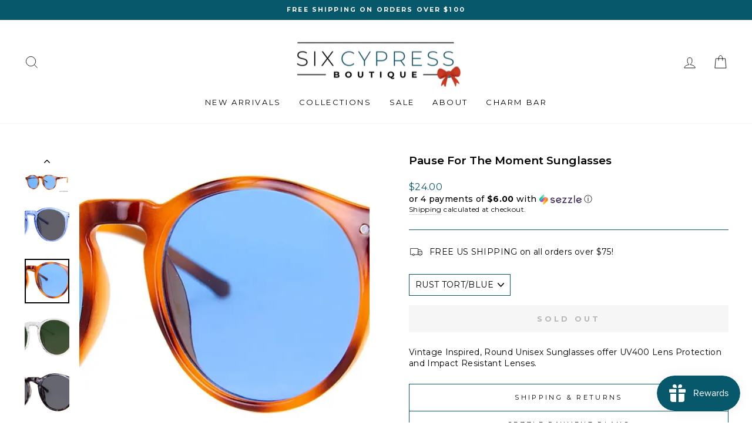

--- FILE ---
content_type: text/html; charset=utf-8
request_url: https://sixpluscypress.com/products/a-j-morgan-pause-sunglasses-3
body_size: 53232
content:
<!doctype html>
<html class="no-js" lang="en" dir="ltr">
<head>
  <meta charset="utf-8">
  <meta http-equiv="X-UA-Compatible" content="IE=edge,chrome=1">
  <meta name="viewport" content="width=device-width,initial-scale=1">
  <meta name="theme-color" content="#08586b">
  <link rel="canonical" href="https://www.sixcypressboutique.com/products/a-j-morgan-pause-sunglasses-3">
  <link rel="preconnect" href="https://cdn.shopify.com">
  <link rel="preconnect" href="https://fonts.shopifycdn.com">
  <link rel="dns-prefetch" href="https://productreviews.shopifycdn.com">
  <link rel="dns-prefetch" href="https://ajax.googleapis.com">
  <link rel="dns-prefetch" href="https://maps.googleapis.com">
  <link rel="dns-prefetch" href="https://maps.gstatic.com"><link rel="shortcut icon" href="//sixpluscypress.com/cdn/shop/files/Favicon_2_32x32.png?v=1671110386" type="image/png" /><title>Pause For The Moment Sunglasses
&ndash; Six Cypress Boutique
</title>
<meta name="description" content="Vintage Inspired, Round Unisex Sunglasses offer UV400 Lens Protection and Impact Resistant Lenses."><meta property="og:site_name" content="Six Cypress Boutique">
  <meta property="og:url" content="https://www.sixcypressboutique.com/products/a-j-morgan-pause-sunglasses-3">
  <meta property="og:title" content="Pause For The Moment Sunglasses">
  <meta property="og:type" content="product">
  <meta property="og:description" content="Vintage Inspired, Round Unisex Sunglasses offer UV400 Lens Protection and Impact Resistant Lenses."><meta property="og:image" content="http://sixpluscypress.com/cdn/shop/files/c24203f0a20daacb6b5b8e36affa16585a07d77ee4c16033c680f83e45774c54.webp?v=1682947800">
    <meta property="og:image:secure_url" content="https://sixpluscypress.com/cdn/shop/files/c24203f0a20daacb6b5b8e36affa16585a07d77ee4c16033c680f83e45774c54.webp?v=1682947800">
    <meta property="og:image:width" content="1200">
    <meta property="og:image:height" content="1200"><meta name="twitter:site" content="@">
  <meta name="twitter:card" content="summary_large_image">
  <meta name="twitter:title" content="Pause For The Moment Sunglasses">
  <meta name="twitter:description" content="Vintage Inspired, Round Unisex Sunglasses offer UV400 Lens Protection and Impact Resistant Lenses.">
<style data-shopify>@font-face {
  font-family: Montserrat;
  font-weight: 600;
  font-style: normal;
  font-display: swap;
  src: url("//sixpluscypress.com/cdn/fonts/montserrat/montserrat_n6.1326b3e84230700ef15b3a29fb520639977513e0.woff2") format("woff2"),
       url("//sixpluscypress.com/cdn/fonts/montserrat/montserrat_n6.652f051080eb14192330daceed8cd53dfdc5ead9.woff") format("woff");
}

  @font-face {
  font-family: Montserrat;
  font-weight: 400;
  font-style: normal;
  font-display: swap;
  src: url("//sixpluscypress.com/cdn/fonts/montserrat/montserrat_n4.81949fa0ac9fd2021e16436151e8eaa539321637.woff2") format("woff2"),
       url("//sixpluscypress.com/cdn/fonts/montserrat/montserrat_n4.a6c632ca7b62da89c3594789ba828388aac693fe.woff") format("woff");
}


  @font-face {
  font-family: Montserrat;
  font-weight: 600;
  font-style: normal;
  font-display: swap;
  src: url("//sixpluscypress.com/cdn/fonts/montserrat/montserrat_n6.1326b3e84230700ef15b3a29fb520639977513e0.woff2") format("woff2"),
       url("//sixpluscypress.com/cdn/fonts/montserrat/montserrat_n6.652f051080eb14192330daceed8cd53dfdc5ead9.woff") format("woff");
}

  @font-face {
  font-family: Montserrat;
  font-weight: 400;
  font-style: italic;
  font-display: swap;
  src: url("//sixpluscypress.com/cdn/fonts/montserrat/montserrat_i4.5a4ea298b4789e064f62a29aafc18d41f09ae59b.woff2") format("woff2"),
       url("//sixpluscypress.com/cdn/fonts/montserrat/montserrat_i4.072b5869c5e0ed5b9d2021e4c2af132e16681ad2.woff") format("woff");
}

  @font-face {
  font-family: Montserrat;
  font-weight: 600;
  font-style: italic;
  font-display: swap;
  src: url("//sixpluscypress.com/cdn/fonts/montserrat/montserrat_i6.e90155dd2f004112a61c0322d66d1f59dadfa84b.woff2") format("woff2"),
       url("//sixpluscypress.com/cdn/fonts/montserrat/montserrat_i6.41470518d8e9d7f1bcdd29a447c2397e5393943f.woff") format("woff");
}

</style><link href="//sixpluscypress.com/cdn/shop/t/17/assets/theme.css?v=90760873024214336331696257100" rel="stylesheet" type="text/css" media="all" />
  <link href="//sixpluscypress.com/cdn/shop/t/17/assets/hm.css?v=101651202005377234071671129856" rel="stylesheet" type="text/css" media="all" />
<style data-shopify>:root {
    --typeHeaderPrimary: Montserrat;
    --typeHeaderFallback: sans-serif;
    --typeHeaderSize: 22px;
    --typeHeaderWeight: 600;
    --typeHeaderLineHeight: 1;
    --typeHeaderSpacing: 0.0em;

    --typeBasePrimary:Montserrat;
    --typeBaseFallback:sans-serif;
    --typeBaseSize: 14px;
    --typeBaseWeight: 400;
    --typeBaseSpacing: 0.025em;
    --typeBaseLineHeight: 1.4;

    --typeCollectionTitle: 22px;

    --iconWeight: 2px;
    --iconLinecaps: miter;

    
      --buttonRadius: 0px;
    

    --colorGridOverlayOpacity: 0.1;
  }

  .placeholder-content {
    background-image: linear-gradient(100deg, #ffffff 40%, #f7f7f7 63%, #ffffff 79%);
  }</style><script>
    document.documentElement.className = document.documentElement.className.replace('no-js', 'js');

    window.theme = window.theme || {};
    theme.routes = {
      home: "/",
      cart: "/cart.js",
      cartPage: "/cart",
      cartAdd: "/cart/add.js",
      cartChange: "/cart/change.js",
      search: "/search"
    };
    theme.strings = {
      soldOut: "Sold Out",
      unavailable: "Unavailable",
      inStockLabel: "In stock, ready to ship",
      oneStockLabel: "Low stock - [count] item left",
      otherStockLabel: "Low stock - [count] items left",
      willNotShipUntil: "Ready to ship [date]",
      willBeInStockAfter: "Back in stock [date]",
      waitingForStock: "Inventory on the way",
      savePrice: "Save [saved_amount]",
      cartEmpty: "Your cart is currently empty.",
      cartTermsConfirmation: "You must agree with the terms and conditions of sales to check out",
      searchCollections: "Collections:",
      searchPages: "Pages:",
      searchArticles: "Articles:",
      productFrom: "from ",
    };
    theme.settings = {
      cartType: "page",
      isCustomerTemplate: false,
      moneyFormat: "${{amount}}",
      saveType: "dollar",
      productImageSize: "natural",
      productImageCover: true,
      predictiveSearch: true,
      predictiveSearchType: "product",
      predictiveSearchVendor: false,
      predictiveSearchPrice: true,
      quickView: true,
      themeName: 'Impulse',
      themeVersion: "7.0.0"
    };
  </script>

  <script>window.performance && window.performance.mark && window.performance.mark('shopify.content_for_header.start');</script><meta name="google-site-verification" content="GK73oip1n80Blf3DP0DbkbKkxm2qpnbkYAAvdHqPE0Y">
<meta id="shopify-digital-wallet" name="shopify-digital-wallet" content="/29888192/digital_wallets/dialog">
<meta name="shopify-checkout-api-token" content="51447636bf64024701e60553a56df5f3">
<meta id="in-context-paypal-metadata" data-shop-id="29888192" data-venmo-supported="false" data-environment="production" data-locale="en_US" data-paypal-v4="true" data-currency="USD">
<link rel="alternate" type="application/json+oembed" href="https://www.sixcypressboutique.com/products/a-j-morgan-pause-sunglasses-3.oembed">
<script async="async" src="/checkouts/internal/preloads.js?locale=en-US"></script>
<link rel="preconnect" href="https://shop.app" crossorigin="anonymous">
<script async="async" src="https://shop.app/checkouts/internal/preloads.js?locale=en-US&shop_id=29888192" crossorigin="anonymous"></script>
<script id="apple-pay-shop-capabilities" type="application/json">{"shopId":29888192,"countryCode":"US","currencyCode":"USD","merchantCapabilities":["supports3DS"],"merchantId":"gid:\/\/shopify\/Shop\/29888192","merchantName":"Six Cypress Boutique","requiredBillingContactFields":["postalAddress","email"],"requiredShippingContactFields":["postalAddress","email"],"shippingType":"shipping","supportedNetworks":["visa","masterCard","amex","discover","elo","jcb"],"total":{"type":"pending","label":"Six Cypress Boutique","amount":"1.00"},"shopifyPaymentsEnabled":true,"supportsSubscriptions":true}</script>
<script id="shopify-features" type="application/json">{"accessToken":"51447636bf64024701e60553a56df5f3","betas":["rich-media-storefront-analytics"],"domain":"sixpluscypress.com","predictiveSearch":true,"shopId":29888192,"locale":"en"}</script>
<script>var Shopify = Shopify || {};
Shopify.shop = "six-cypress.myshopify.com";
Shopify.locale = "en";
Shopify.currency = {"active":"USD","rate":"1.0"};
Shopify.country = "US";
Shopify.theme = {"name":"HOT MESS CONSULTING \u003e\u003e 4767 \u003e\u003e DEC22","id":136275493085,"schema_name":"Impulse","schema_version":"7.0.0","theme_store_id":null,"role":"main"};
Shopify.theme.handle = "null";
Shopify.theme.style = {"id":null,"handle":null};
Shopify.cdnHost = "sixpluscypress.com/cdn";
Shopify.routes = Shopify.routes || {};
Shopify.routes.root = "/";</script>
<script type="module">!function(o){(o.Shopify=o.Shopify||{}).modules=!0}(window);</script>
<script>!function(o){function n(){var o=[];function n(){o.push(Array.prototype.slice.apply(arguments))}return n.q=o,n}var t=o.Shopify=o.Shopify||{};t.loadFeatures=n(),t.autoloadFeatures=n()}(window);</script>
<script>
  window.ShopifyPay = window.ShopifyPay || {};
  window.ShopifyPay.apiHost = "shop.app\/pay";
  window.ShopifyPay.redirectState = null;
</script>
<script id="shop-js-analytics" type="application/json">{"pageType":"product"}</script>
<script defer="defer" async type="module" src="//sixpluscypress.com/cdn/shopifycloud/shop-js/modules/v2/client.init-shop-cart-sync_COMZFrEa.en.esm.js"></script>
<script defer="defer" async type="module" src="//sixpluscypress.com/cdn/shopifycloud/shop-js/modules/v2/chunk.common_CdXrxk3f.esm.js"></script>
<script type="module">
  await import("//sixpluscypress.com/cdn/shopifycloud/shop-js/modules/v2/client.init-shop-cart-sync_COMZFrEa.en.esm.js");
await import("//sixpluscypress.com/cdn/shopifycloud/shop-js/modules/v2/chunk.common_CdXrxk3f.esm.js");

  window.Shopify.SignInWithShop?.initShopCartSync?.({"fedCMEnabled":true,"windoidEnabled":true});

</script>
<script defer="defer" async type="module" src="//sixpluscypress.com/cdn/shopifycloud/shop-js/modules/v2/client.payment-terms_D7XnU2ez.en.esm.js"></script>
<script defer="defer" async type="module" src="//sixpluscypress.com/cdn/shopifycloud/shop-js/modules/v2/chunk.common_CdXrxk3f.esm.js"></script>
<script defer="defer" async type="module" src="//sixpluscypress.com/cdn/shopifycloud/shop-js/modules/v2/chunk.modal_C89cmTvN.esm.js"></script>
<script type="module">
  await import("//sixpluscypress.com/cdn/shopifycloud/shop-js/modules/v2/client.payment-terms_D7XnU2ez.en.esm.js");
await import("//sixpluscypress.com/cdn/shopifycloud/shop-js/modules/v2/chunk.common_CdXrxk3f.esm.js");
await import("//sixpluscypress.com/cdn/shopifycloud/shop-js/modules/v2/chunk.modal_C89cmTvN.esm.js");

  
</script>
<script>
  window.Shopify = window.Shopify || {};
  if (!window.Shopify.featureAssets) window.Shopify.featureAssets = {};
  window.Shopify.featureAssets['shop-js'] = {"shop-cart-sync":["modules/v2/client.shop-cart-sync_CRSPkpKa.en.esm.js","modules/v2/chunk.common_CdXrxk3f.esm.js"],"init-fed-cm":["modules/v2/client.init-fed-cm_DO1JVZ96.en.esm.js","modules/v2/chunk.common_CdXrxk3f.esm.js"],"init-windoid":["modules/v2/client.init-windoid_hXardXh0.en.esm.js","modules/v2/chunk.common_CdXrxk3f.esm.js"],"init-shop-email-lookup-coordinator":["modules/v2/client.init-shop-email-lookup-coordinator_jpxQlUsx.en.esm.js","modules/v2/chunk.common_CdXrxk3f.esm.js"],"shop-toast-manager":["modules/v2/client.shop-toast-manager_C-K0q6-t.en.esm.js","modules/v2/chunk.common_CdXrxk3f.esm.js"],"shop-button":["modules/v2/client.shop-button_B6dBoDg5.en.esm.js","modules/v2/chunk.common_CdXrxk3f.esm.js"],"shop-login-button":["modules/v2/client.shop-login-button_BHRMsoBb.en.esm.js","modules/v2/chunk.common_CdXrxk3f.esm.js","modules/v2/chunk.modal_C89cmTvN.esm.js"],"shop-cash-offers":["modules/v2/client.shop-cash-offers_p6Pw3nax.en.esm.js","modules/v2/chunk.common_CdXrxk3f.esm.js","modules/v2/chunk.modal_C89cmTvN.esm.js"],"avatar":["modules/v2/client.avatar_BTnouDA3.en.esm.js"],"init-shop-cart-sync":["modules/v2/client.init-shop-cart-sync_COMZFrEa.en.esm.js","modules/v2/chunk.common_CdXrxk3f.esm.js"],"init-shop-for-new-customer-accounts":["modules/v2/client.init-shop-for-new-customer-accounts_BNQiNx4m.en.esm.js","modules/v2/client.shop-login-button_BHRMsoBb.en.esm.js","modules/v2/chunk.common_CdXrxk3f.esm.js","modules/v2/chunk.modal_C89cmTvN.esm.js"],"pay-button":["modules/v2/client.pay-button_CRuQ9trT.en.esm.js","modules/v2/chunk.common_CdXrxk3f.esm.js"],"init-customer-accounts-sign-up":["modules/v2/client.init-customer-accounts-sign-up_Q1yheB3t.en.esm.js","modules/v2/client.shop-login-button_BHRMsoBb.en.esm.js","modules/v2/chunk.common_CdXrxk3f.esm.js","modules/v2/chunk.modal_C89cmTvN.esm.js"],"checkout-modal":["modules/v2/client.checkout-modal_DtXVhFgQ.en.esm.js","modules/v2/chunk.common_CdXrxk3f.esm.js","modules/v2/chunk.modal_C89cmTvN.esm.js"],"init-customer-accounts":["modules/v2/client.init-customer-accounts_B5rMd0lj.en.esm.js","modules/v2/client.shop-login-button_BHRMsoBb.en.esm.js","modules/v2/chunk.common_CdXrxk3f.esm.js","modules/v2/chunk.modal_C89cmTvN.esm.js"],"lead-capture":["modules/v2/client.lead-capture_CmGCXBh3.en.esm.js","modules/v2/chunk.common_CdXrxk3f.esm.js","modules/v2/chunk.modal_C89cmTvN.esm.js"],"shop-follow-button":["modules/v2/client.shop-follow-button_CV5C02lv.en.esm.js","modules/v2/chunk.common_CdXrxk3f.esm.js","modules/v2/chunk.modal_C89cmTvN.esm.js"],"shop-login":["modules/v2/client.shop-login_Bz_Zm_XZ.en.esm.js","modules/v2/chunk.common_CdXrxk3f.esm.js","modules/v2/chunk.modal_C89cmTvN.esm.js"],"payment-terms":["modules/v2/client.payment-terms_D7XnU2ez.en.esm.js","modules/v2/chunk.common_CdXrxk3f.esm.js","modules/v2/chunk.modal_C89cmTvN.esm.js"]};
</script>
<script>(function() {
  var isLoaded = false;
  function asyncLoad() {
    if (isLoaded) return;
    isLoaded = true;
    var urls = ["https:\/\/cdn.shopify.com\/s\/files\/1\/2988\/8192\/t\/5\/assets\/fhs.lbl.20180227082005.js?164026883583028749?t=1519830454\u0026shop=six-cypress.myshopify.com","\/\/shopify.privy.com\/widget.js?shop=six-cypress.myshopify.com","https:\/\/formbuilder.hulkapps.com\/skeletopapp.js?shop=six-cypress.myshopify.com","https:\/\/jsappcdn.hikeorders.com\/main\/assets\/js\/hko-accessibility.min.js?shop=six-cypress.myshopify.com","https:\/\/cdn.routeapp.io\/route-widget-shopify\/v2\/route-widget-shopify-stable-v2.min.js?shop=six-cypress.myshopify.com","https:\/\/cdn.nfcube.com\/instafeed-b5da957c3dcee6f3b72b653d4a94f27c.js?shop=six-cypress.myshopify.com"];
    for (var i = 0; i < urls.length; i++) {
      var s = document.createElement('script');
      s.type = 'text/javascript';
      s.async = true;
      s.src = urls[i];
      var x = document.getElementsByTagName('script')[0];
      x.parentNode.insertBefore(s, x);
    }
  };
  if(window.attachEvent) {
    window.attachEvent('onload', asyncLoad);
  } else {
    window.addEventListener('load', asyncLoad, false);
  }
})();</script>
<script id="__st">var __st={"a":29888192,"offset":-21600,"reqid":"b58ca082-08a1-47be-a99b-e379d0a42948-1763393905","pageurl":"sixpluscypress.com\/products\/a-j-morgan-pause-sunglasses-3","u":"3ab679458de3","p":"product","rtyp":"product","rid":8056035803357};</script>
<script>window.ShopifyPaypalV4VisibilityTracking = true;</script>
<script id="captcha-bootstrap">!function(){'use strict';const t='contact',e='account',n='new_comment',o=[[t,t],['blogs',n],['comments',n],[t,'customer']],c=[[e,'customer_login'],[e,'guest_login'],[e,'recover_customer_password'],[e,'create_customer']],r=t=>t.map((([t,e])=>`form[action*='/${t}']:not([data-nocaptcha='true']) input[name='form_type'][value='${e}']`)).join(','),a=t=>()=>t?[...document.querySelectorAll(t)].map((t=>t.form)):[];function s(){const t=[...o],e=r(t);return a(e)}const i='password',u='form_key',d=['recaptcha-v3-token','g-recaptcha-response','h-captcha-response',i],f=()=>{try{return window.sessionStorage}catch{return}},m='__shopify_v',_=t=>t.elements[u];function p(t,e,n=!1){try{const o=window.sessionStorage,c=JSON.parse(o.getItem(e)),{data:r}=function(t){const{data:e,action:n}=t;return t[m]||n?{data:e,action:n}:{data:t,action:n}}(c);for(const[e,n]of Object.entries(r))t.elements[e]&&(t.elements[e].value=n);n&&o.removeItem(e)}catch(o){console.error('form repopulation failed',{error:o})}}const l='form_type',E='cptcha';function T(t){t.dataset[E]=!0}const w=window,h=w.document,L='Shopify',v='ce_forms',y='captcha';let A=!1;((t,e)=>{const n=(g='f06e6c50-85a8-45c8-87d0-21a2b65856fe',I='https://cdn.shopify.com/shopifycloud/storefront-forms-hcaptcha/ce_storefront_forms_captcha_hcaptcha.v1.5.2.iife.js',D={infoText:'Protected by hCaptcha',privacyText:'Privacy',termsText:'Terms'},(t,e,n)=>{const o=w[L][v],c=o.bindForm;if(c)return c(t,g,e,D).then(n);var r;o.q.push([[t,g,e,D],n]),r=I,A||(h.body.append(Object.assign(h.createElement('script'),{id:'captcha-provider',async:!0,src:r})),A=!0)});var g,I,D;w[L]=w[L]||{},w[L][v]=w[L][v]||{},w[L][v].q=[],w[L][y]=w[L][y]||{},w[L][y].protect=function(t,e){n(t,void 0,e),T(t)},Object.freeze(w[L][y]),function(t,e,n,w,h,L){const[v,y,A,g]=function(t,e,n){const i=e?o:[],u=t?c:[],d=[...i,...u],f=r(d),m=r(i),_=r(d.filter((([t,e])=>n.includes(e))));return[a(f),a(m),a(_),s()]}(w,h,L),I=t=>{const e=t.target;return e instanceof HTMLFormElement?e:e&&e.form},D=t=>v().includes(t);t.addEventListener('submit',(t=>{const e=I(t);if(!e)return;const n=D(e)&&!e.dataset.hcaptchaBound&&!e.dataset.recaptchaBound,o=_(e),c=g().includes(e)&&(!o||!o.value);(n||c)&&t.preventDefault(),c&&!n&&(function(t){try{if(!f())return;!function(t){const e=f();if(!e)return;const n=_(t);if(!n)return;const o=n.value;o&&e.removeItem(o)}(t);const e=Array.from(Array(32),(()=>Math.random().toString(36)[2])).join('');!function(t,e){_(t)||t.append(Object.assign(document.createElement('input'),{type:'hidden',name:u})),t.elements[u].value=e}(t,e),function(t,e){const n=f();if(!n)return;const o=[...t.querySelectorAll(`input[type='${i}']`)].map((({name:t})=>t)),c=[...d,...o],r={};for(const[a,s]of new FormData(t).entries())c.includes(a)||(r[a]=s);n.setItem(e,JSON.stringify({[m]:1,action:t.action,data:r}))}(t,e)}catch(e){console.error('failed to persist form',e)}}(e),e.submit())}));const S=(t,e)=>{t&&!t.dataset[E]&&(n(t,e.some((e=>e===t))),T(t))};for(const o of['focusin','change'])t.addEventListener(o,(t=>{const e=I(t);D(e)&&S(e,y())}));const B=e.get('form_key'),M=e.get(l),P=B&&M;t.addEventListener('DOMContentLoaded',(()=>{const t=y();if(P)for(const e of t)e.elements[l].value===M&&p(e,B);[...new Set([...A(),...v().filter((t=>'true'===t.dataset.shopifyCaptcha))])].forEach((e=>S(e,t)))}))}(h,new URLSearchParams(w.location.search),n,t,e,['guest_login'])})(!0,!0)}();</script>
<script integrity="sha256-52AcMU7V7pcBOXWImdc/TAGTFKeNjmkeM1Pvks/DTgc=" data-source-attribution="shopify.loadfeatures" defer="defer" src="//sixpluscypress.com/cdn/shopifycloud/storefront/assets/storefront/load_feature-81c60534.js" crossorigin="anonymous"></script>
<script crossorigin="anonymous" defer="defer" src="//sixpluscypress.com/cdn/shopifycloud/storefront/assets/shopify_pay/storefront-65b4c6d7.js?v=20250812"></script>
<script data-source-attribution="shopify.dynamic_checkout.dynamic.init">var Shopify=Shopify||{};Shopify.PaymentButton=Shopify.PaymentButton||{isStorefrontPortableWallets:!0,init:function(){window.Shopify.PaymentButton.init=function(){};var t=document.createElement("script");t.src="https://sixpluscypress.com/cdn/shopifycloud/portable-wallets/latest/portable-wallets.en.js",t.type="module",document.head.appendChild(t)}};
</script>
<script data-source-attribution="shopify.dynamic_checkout.buyer_consent">
  function portableWalletsHideBuyerConsent(e){var t=document.getElementById("shopify-buyer-consent"),n=document.getElementById("shopify-subscription-policy-button");t&&n&&(t.classList.add("hidden"),t.setAttribute("aria-hidden","true"),n.removeEventListener("click",e))}function portableWalletsShowBuyerConsent(e){var t=document.getElementById("shopify-buyer-consent"),n=document.getElementById("shopify-subscription-policy-button");t&&n&&(t.classList.remove("hidden"),t.removeAttribute("aria-hidden"),n.addEventListener("click",e))}window.Shopify?.PaymentButton&&(window.Shopify.PaymentButton.hideBuyerConsent=portableWalletsHideBuyerConsent,window.Shopify.PaymentButton.showBuyerConsent=portableWalletsShowBuyerConsent);
</script>
<script data-source-attribution="shopify.dynamic_checkout.cart.bootstrap">document.addEventListener("DOMContentLoaded",(function(){function t(){return document.querySelector("shopify-accelerated-checkout-cart, shopify-accelerated-checkout")}if(t())Shopify.PaymentButton.init();else{new MutationObserver((function(e,n){t()&&(Shopify.PaymentButton.init(),n.disconnect())})).observe(document.body,{childList:!0,subtree:!0})}}));
</script>
<link id="shopify-accelerated-checkout-styles" rel="stylesheet" media="screen" href="https://sixpluscypress.com/cdn/shopifycloud/portable-wallets/latest/accelerated-checkout-backwards-compat.css" crossorigin="anonymous">
<style id="shopify-accelerated-checkout-cart">
        #shopify-buyer-consent {
  margin-top: 1em;
  display: inline-block;
  width: 100%;
}

#shopify-buyer-consent.hidden {
  display: none;
}

#shopify-subscription-policy-button {
  background: none;
  border: none;
  padding: 0;
  text-decoration: underline;
  font-size: inherit;
  cursor: pointer;
}

#shopify-subscription-policy-button::before {
  box-shadow: none;
}

      </style>

<script>window.performance && window.performance.mark && window.performance.mark('shopify.content_for_header.end');</script>

  <script src="//sixpluscypress.com/cdn/shop/t/17/assets/vendor-scripts-v11.js" defer="defer"></script><script src="//sixpluscypress.com/cdn/shop/t/17/assets/theme.js?v=121713750243084450081671129856" defer="defer"></script>
  






<!-- BEGIN app block: shopify://apps/judge-me-reviews/blocks/judgeme_core/61ccd3b1-a9f2-4160-9fe9-4fec8413e5d8 --><!-- Start of Judge.me Core -->




<link rel="dns-prefetch" href="https://cdnwidget.judge.me">
<link rel="dns-prefetch" href="https://cdn.judge.me">
<link rel="dns-prefetch" href="https://cdn1.judge.me">
<link rel="dns-prefetch" href="https://api.judge.me">

<script data-cfasync='false' class='jdgm-settings-script'>window.jdgmSettings={"pagination":5,"disable_web_reviews":false,"badge_no_review_text":"No reviews","badge_n_reviews_text":"{{ n }} review/reviews","hide_badge_preview_if_no_reviews":true,"badge_hide_text":false,"enforce_center_preview_badge":false,"widget_title":"Customer Reviews","widget_open_form_text":"Write a review","widget_close_form_text":"Cancel review","widget_refresh_page_text":"Refresh page","widget_summary_text":"Based on {{ number_of_reviews }} review/reviews","widget_no_review_text":"Be the first to write a review","widget_name_field_text":"Name","widget_verified_name_field_text":"Verified Name (public)","widget_name_placeholder_text":"Enter your name (public)","widget_required_field_error_text":"This field is required.","widget_email_field_text":"Email","widget_verified_email_field_text":"Verified Email (private, can not be edited)","widget_email_placeholder_text":"Enter your email (private)","widget_email_field_error_text":"Please enter a valid email address.","widget_rating_field_text":"Rating","widget_review_title_field_text":"Review Title","widget_review_title_placeholder_text":"Give your review a title","widget_review_body_field_text":"Review","widget_review_body_placeholder_text":"Write your comments here","widget_pictures_field_text":"Picture/Video (optional)","widget_submit_review_text":"Submit Review","widget_submit_verified_review_text":"Submit Verified Review","widget_submit_success_msg_with_auto_publish":"Thank you! Please refresh the page in a few moments to see your review. You can remove or edit your review by logging into \u003ca href='https://judge.me/login' target='_blank' rel='nofollow noopener'\u003eJudge.me\u003c/a\u003e","widget_submit_success_msg_no_auto_publish":"Thank you! Your review will be published as soon as it is approved by the shop admin. You can remove or edit your review by logging into \u003ca href='https://judge.me/login' target='_blank' rel='nofollow noopener'\u003eJudge.me\u003c/a\u003e","widget_show_default_reviews_out_of_total_text":"Showing {{ n_reviews_shown }} out of {{ n_reviews }} reviews.","widget_show_all_link_text":"Show all","widget_show_less_link_text":"Show less","widget_author_said_text":"{{ reviewer_name }} said:","widget_days_text":"{{ n }} days ago","widget_weeks_text":"{{ n }} week/weeks ago","widget_months_text":"{{ n }} month/months ago","widget_years_text":"{{ n }} year/years ago","widget_yesterday_text":"Yesterday","widget_today_text":"Today","widget_replied_text":"\u003e\u003e {{ shop_name }} replied:","widget_read_more_text":"Read more","widget_rating_filter_see_all_text":"See all reviews","widget_sorting_most_recent_text":"Most Recent","widget_sorting_highest_rating_text":"Highest Rating","widget_sorting_lowest_rating_text":"Lowest Rating","widget_sorting_with_pictures_text":"Only Pictures","widget_sorting_most_helpful_text":"Most Helpful","widget_open_question_form_text":"Ask a question","widget_reviews_subtab_text":"Reviews","widget_questions_subtab_text":"Questions","widget_question_label_text":"Question","widget_answer_label_text":"Answer","widget_question_placeholder_text":"Write your question here","widget_submit_question_text":"Submit Question","widget_question_submit_success_text":"Thank you for your question! We will notify you once it gets answered.","verified_badge_text":"Verified","verified_badge_placement":"left-of-reviewer-name","widget_hide_border":false,"widget_social_share":false,"widget_thumb":false,"widget_review_location_show":false,"widget_location_format":"country_code_only","all_reviews_include_out_of_store_products":true,"all_reviews_out_of_store_text":"(out of store)","all_reviews_product_name_prefix_text":"about","enable_review_pictures":true,"enable_question_anwser":false,"widget_product_reviews_subtab_text":"Product Reviews","widget_shop_reviews_subtab_text":"Shop Reviews","widget_write_a_store_review_text":"Write a Store Review","widget_other_languages_heading":"Reviews in Other Languages","widget_sorting_pictures_first_text":"Pictures First","floating_tab_button_name":"★ Reviews","floating_tab_title":"Let customers speak for us","floating_tab_url":"","floating_tab_url_enabled":false,"all_reviews_text_badge_text":"Customers rate us {{ shop.metafields.judgeme.all_reviews_rating | round: 1 }}/5 based on {{ shop.metafields.judgeme.all_reviews_count }} reviews.","all_reviews_text_badge_text_branded_style":"{{ shop.metafields.judgeme.all_reviews_rating | round: 1 }} out of 5 stars based on {{ shop.metafields.judgeme.all_reviews_count }} reviews","all_reviews_text_badge_url":"","featured_carousel_title":"Let customers speak for us","featured_carousel_count_text":"from {{ n }} reviews","featured_carousel_url":"","verified_count_badge_url":"","picture_reminder_submit_button":"Upload Pictures","widget_sorting_videos_first_text":"Videos First","widget_review_pending_text":"Pending","remove_microdata_snippet":true,"preview_badge_no_question_text":"No questions","preview_badge_n_question_text":"{{ number_of_questions }} question/questions","widget_search_bar_placeholder":"Search reviews","widget_sorting_verified_only_text":"Verified only","featured_carousel_verified_badge_enable":true,"featured_carousel_more_reviews_button_text":"Read more reviews","featured_carousel_view_product_button_text":"View product","all_reviews_page_load_more_text":"Load More Reviews","widget_advanced_speed_features":5,"widget_public_name_text":"displayed publicly like","default_reviewer_name_has_non_latin":true,"widget_reviewer_anonymous":"Anonymous","medals_widget_title":"Judge.me Review Medals","widget_invalid_yt_video_url_error_text":"Not a YouTube video URL","widget_max_length_field_error_text":"Please enter no more than {0} characters.","widget_verified_by_shop_text":"Verified by Shop","widget_load_with_code_splitting":true,"widget_ugc_title":"Made by us, Shared by you","widget_ugc_subtitle":"Tag us to see your picture featured in our page","widget_ugc_primary_button_text":"Buy Now","widget_ugc_secondary_button_text":"Load More","widget_ugc_reviews_button_text":"View Reviews","widget_primary_color":"#08586b","widget_enable_secondary_color":true,"widget_secondary_color":"#dcecf0","widget_summary_average_rating_text":"{{ average_rating }} out of 5","widget_media_grid_title":"Customer photos \u0026 videos","widget_media_grid_see_more_text":"See more","widget_verified_by_judgeme_text":"Verified by Judge.me","widget_verified_by_judgeme_text_in_store_medals":"Verified by Judge.me","widget_media_field_exceed_quantity_message":"Sorry, we can only accept {{ max_media }} for one review.","widget_media_field_exceed_limit_message":"{{ file_name }} is too large, please select a {{ media_type }} less than {{ size_limit }}MB.","widget_review_submitted_text":"Review Submitted!","widget_question_submitted_text":"Question Submitted!","widget_close_form_text_question":"Cancel","widget_write_your_answer_here_text":"Write your answer here","widget_enabled_branded_link":true,"widget_show_collected_by_judgeme":true,"widget_collected_by_judgeme_text":"collected by Judge.me","widget_load_more_text":"Load More","widget_full_review_text":"Full Review","widget_read_more_reviews_text":"Read More Reviews","widget_read_questions_text":"Read Questions","widget_questions_and_answers_text":"Questions \u0026 Answers","widget_verified_by_text":"Verified by","widget_number_of_reviews_text":"{{ number_of_reviews }} reviews","widget_back_button_text":"Back","widget_next_button_text":"Next","widget_custom_forms_filter_button":"Filters","custom_forms_style":"vertical","how_reviews_are_collected":"How reviews are collected?","widget_gdpr_statement":"How we use your data: We’ll only contact you about the review you left, and only if necessary. By submitting your review, you agree to Judge.me’s \u003ca href='https://judge.me/terms' target='_blank' rel='nofollow noopener'\u003eterms\u003c/a\u003e, \u003ca href='https://judge.me/privacy' target='_blank' rel='nofollow noopener'\u003eprivacy\u003c/a\u003e and \u003ca href='https://judge.me/content-policy' target='_blank' rel='nofollow noopener'\u003econtent\u003c/a\u003e policies.","review_snippet_widget_round_border_style":true,"review_snippet_widget_card_color":"#FFFFFF","review_snippet_widget_slider_arrows_background_color":"#FFFFFF","review_snippet_widget_slider_arrows_color":"#000000","review_snippet_widget_star_color":"#339999","preview_badge_collection_page_install_preference":true,"preview_badge_product_page_install_preference":true,"review_widget_best_location":true,"platform":"shopify","branding_url":"https://app.judge.me/reviews/stores/www.sixcypressboutique.com","branding_text":"Powered by Judge.me","locale":"en","reply_name":"Six Cypress Boutique","widget_version":"3.0","footer":true,"autopublish":true,"review_dates":true,"enable_custom_form":false,"shop_use_review_site":true,"enable_multi_locales_translations":false,"can_be_branded":true,"reply_name_text":"Six Cypress Boutique"};</script> <style class='jdgm-settings-style'>.jdgm-xx{left:0}:root{--jdgm-primary-color: #08586b;--jdgm-secondary-color: #dcecf0;--jdgm-star-color: #08586b;--jdgm-write-review-text-color: white;--jdgm-write-review-bg-color: #08586b;--jdgm-paginate-color: #08586b;--jdgm-border-radius: 0;--jdgm-reviewer-name-color: #08586b}.jdgm-histogram__bar-content{background-color:#08586b}.jdgm-rev[data-verified-buyer=true] .jdgm-rev__icon.jdgm-rev__icon:after,.jdgm-rev__buyer-badge.jdgm-rev__buyer-badge{color:white;background-color:#08586b}.jdgm-review-widget--small .jdgm-gallery.jdgm-gallery .jdgm-gallery__thumbnail-link:nth-child(8) .jdgm-gallery__thumbnail-wrapper.jdgm-gallery__thumbnail-wrapper:before{content:"See more"}@media only screen and (min-width: 768px){.jdgm-gallery.jdgm-gallery .jdgm-gallery__thumbnail-link:nth-child(8) .jdgm-gallery__thumbnail-wrapper.jdgm-gallery__thumbnail-wrapper:before{content:"See more"}}.jdgm-prev-badge[data-average-rating='0.00']{display:none !important}.jdgm-author-all-initials{display:none !important}.jdgm-author-last-initial{display:none !important}.jdgm-rev-widg__title{visibility:hidden}.jdgm-rev-widg__summary-text{visibility:hidden}.jdgm-prev-badge__text{visibility:hidden}.jdgm-rev__prod-link-prefix:before{content:'about'}.jdgm-rev__out-of-store-text:before{content:'(out of store)'}@media only screen and (min-width: 768px){.jdgm-rev__pics .jdgm-rev_all-rev-page-picture-separator,.jdgm-rev__pics .jdgm-rev__product-picture{display:none}}@media only screen and (max-width: 768px){.jdgm-rev__pics .jdgm-rev_all-rev-page-picture-separator,.jdgm-rev__pics .jdgm-rev__product-picture{display:none}}.jdgm-preview-badge[data-template="index"]{display:none !important}.jdgm-verified-count-badget[data-from-snippet="true"]{display:none !important}.jdgm-carousel-wrapper[data-from-snippet="true"]{display:none !important}.jdgm-all-reviews-text[data-from-snippet="true"]{display:none !important}.jdgm-medals-section[data-from-snippet="true"]{display:none !important}.jdgm-ugc-media-wrapper[data-from-snippet="true"]{display:none !important}.jdgm-review-snippet-widget .jdgm-rev-snippet-widget__cards-container .jdgm-rev-snippet-card{border-radius:8px;background:#fff}.jdgm-review-snippet-widget .jdgm-rev-snippet-widget__cards-container .jdgm-rev-snippet-card__rev-rating .jdgm-star{color:#399}.jdgm-review-snippet-widget .jdgm-rev-snippet-widget__prev-btn,.jdgm-review-snippet-widget .jdgm-rev-snippet-widget__next-btn{border-radius:50%;background:#fff}.jdgm-review-snippet-widget .jdgm-rev-snippet-widget__prev-btn>svg,.jdgm-review-snippet-widget .jdgm-rev-snippet-widget__next-btn>svg{fill:#000}.jdgm-full-rev-modal.rev-snippet-widget .jm-mfp-container .jm-mfp-content,.jdgm-full-rev-modal.rev-snippet-widget .jm-mfp-container .jdgm-full-rev__icon,.jdgm-full-rev-modal.rev-snippet-widget .jm-mfp-container .jdgm-full-rev__pic-img,.jdgm-full-rev-modal.rev-snippet-widget .jm-mfp-container .jdgm-full-rev__reply{border-radius:8px}.jdgm-full-rev-modal.rev-snippet-widget .jm-mfp-container .jdgm-full-rev[data-verified-buyer="true"] .jdgm-full-rev__icon::after{border-radius:8px}.jdgm-full-rev-modal.rev-snippet-widget .jm-mfp-container .jdgm-full-rev .jdgm-rev__buyer-badge{border-radius:calc( 8px / 2 )}.jdgm-full-rev-modal.rev-snippet-widget .jm-mfp-container .jdgm-full-rev .jdgm-full-rev__replier::before{content:'Six Cypress Boutique'}.jdgm-full-rev-modal.rev-snippet-widget .jm-mfp-container .jdgm-full-rev .jdgm-full-rev__product-button{border-radius:calc( 8px * 6 )}
</style> <style class='jdgm-settings-style'></style>

  
  
  
  <style class='jdgm-miracle-styles'>
  @-webkit-keyframes jdgm-spin{0%{-webkit-transform:rotate(0deg);-ms-transform:rotate(0deg);transform:rotate(0deg)}100%{-webkit-transform:rotate(359deg);-ms-transform:rotate(359deg);transform:rotate(359deg)}}@keyframes jdgm-spin{0%{-webkit-transform:rotate(0deg);-ms-transform:rotate(0deg);transform:rotate(0deg)}100%{-webkit-transform:rotate(359deg);-ms-transform:rotate(359deg);transform:rotate(359deg)}}@font-face{font-family:'JudgemeStar';src:url("[data-uri]") format("woff");font-weight:normal;font-style:normal}.jdgm-star{font-family:'JudgemeStar';display:inline !important;text-decoration:none !important;padding:0 4px 0 0 !important;margin:0 !important;font-weight:bold;opacity:1;-webkit-font-smoothing:antialiased;-moz-osx-font-smoothing:grayscale}.jdgm-star:hover{opacity:1}.jdgm-star:last-of-type{padding:0 !important}.jdgm-star.jdgm--on:before{content:"\e000"}.jdgm-star.jdgm--off:before{content:"\e001"}.jdgm-star.jdgm--half:before{content:"\e002"}.jdgm-widget *{margin:0;line-height:1.4;-webkit-box-sizing:border-box;-moz-box-sizing:border-box;box-sizing:border-box;-webkit-overflow-scrolling:touch}.jdgm-hidden{display:none !important;visibility:hidden !important}.jdgm-temp-hidden{display:none}.jdgm-spinner{width:40px;height:40px;margin:auto;border-radius:50%;border-top:2px solid #eee;border-right:2px solid #eee;border-bottom:2px solid #eee;border-left:2px solid #ccc;-webkit-animation:jdgm-spin 0.8s infinite linear;animation:jdgm-spin 0.8s infinite linear}.jdgm-prev-badge{display:block !important}

</style>


  
  
   


<script data-cfasync='false' class='jdgm-script'>
!function(e){window.jdgm=window.jdgm||{},jdgm.CDN_HOST="https://cdnwidget.judge.me/",jdgm.API_HOST="https://api.judge.me/",jdgm.CDN_BASE_URL="https://cdn.shopify.com/extensions/019a77e4-a374-7df4-972d-32c540d9a1b8/judgeme-extensions-202/assets/",
jdgm.docReady=function(d){(e.attachEvent?"complete"===e.readyState:"loading"!==e.readyState)?
setTimeout(d,0):e.addEventListener("DOMContentLoaded",d)},jdgm.loadCSS=function(d,t,o,a){
!o&&jdgm.loadCSS.requestedUrls.indexOf(d)>=0||(jdgm.loadCSS.requestedUrls.push(d),
(a=e.createElement("link")).rel="stylesheet",a.class="jdgm-stylesheet",a.media="nope!",
a.href=d,a.onload=function(){this.media="all",t&&setTimeout(t)},e.body.appendChild(a))},
jdgm.loadCSS.requestedUrls=[],jdgm.loadJS=function(e,d){var t=new XMLHttpRequest;
t.onreadystatechange=function(){4===t.readyState&&(Function(t.response)(),d&&d(t.response))},
t.open("GET",e),t.send()},jdgm.docReady((function(){(window.jdgmLoadCSS||e.querySelectorAll(
".jdgm-widget, .jdgm-all-reviews-page").length>0)&&(jdgmSettings.widget_load_with_code_splitting?
parseFloat(jdgmSettings.widget_version)>=3?jdgm.loadCSS(jdgm.CDN_HOST+"widget_v3/base.css"):
jdgm.loadCSS(jdgm.CDN_HOST+"widget/base.css"):jdgm.loadCSS(jdgm.CDN_HOST+"shopify_v2.css"),
jdgm.loadJS(jdgm.CDN_HOST+"loader.js"))}))}(document);
</script>
<noscript><link rel="stylesheet" type="text/css" media="all" href="https://cdnwidget.judge.me/shopify_v2.css"></noscript>

<!-- BEGIN app snippet: theme_fix_tags --><script>
  (function() {
    var jdgmThemeFixes = null;
    if (!jdgmThemeFixes) return;
    var thisThemeFix = jdgmThemeFixes[Shopify.theme.id];
    if (!thisThemeFix) return;

    if (thisThemeFix.html) {
      document.addEventListener("DOMContentLoaded", function() {
        var htmlDiv = document.createElement('div');
        htmlDiv.classList.add('jdgm-theme-fix-html');
        htmlDiv.innerHTML = thisThemeFix.html;
        document.body.append(htmlDiv);
      });
    };

    if (thisThemeFix.css) {
      var styleTag = document.createElement('style');
      styleTag.classList.add('jdgm-theme-fix-style');
      styleTag.innerHTML = thisThemeFix.css;
      document.head.append(styleTag);
    };

    if (thisThemeFix.js) {
      var scriptTag = document.createElement('script');
      scriptTag.classList.add('jdgm-theme-fix-script');
      scriptTag.innerHTML = thisThemeFix.js;
      document.head.append(scriptTag);
    };
  })();
</script>
<!-- END app snippet -->
<!-- End of Judge.me Core -->



<!-- END app block --><!-- BEGIN app block: shopify://apps/klaviyo-email-marketing-sms/blocks/klaviyo-onsite-embed/2632fe16-c075-4321-a88b-50b567f42507 -->












  <script async src="https://static.klaviyo.com/onsite/js/TeuyKW/klaviyo.js?company_id=TeuyKW"></script>
  <script>!function(){if(!window.klaviyo){window._klOnsite=window._klOnsite||[];try{window.klaviyo=new Proxy({},{get:function(n,i){return"push"===i?function(){var n;(n=window._klOnsite).push.apply(n,arguments)}:function(){for(var n=arguments.length,o=new Array(n),w=0;w<n;w++)o[w]=arguments[w];var t="function"==typeof o[o.length-1]?o.pop():void 0,e=new Promise((function(n){window._klOnsite.push([i].concat(o,[function(i){t&&t(i),n(i)}]))}));return e}}})}catch(n){window.klaviyo=window.klaviyo||[],window.klaviyo.push=function(){var n;(n=window._klOnsite).push.apply(n,arguments)}}}}();</script>

  
    <script id="viewed_product">
      if (item == null) {
        var _learnq = _learnq || [];

        var MetafieldReviews = null
        var MetafieldYotpoRating = null
        var MetafieldYotpoCount = null
        var MetafieldLooxRating = null
        var MetafieldLooxCount = null
        var okendoProduct = null
        var okendoProductReviewCount = null
        var okendoProductReviewAverageValue = null
        try {
          // The following fields are used for Customer Hub recently viewed in order to add reviews.
          // This information is not part of __kla_viewed. Instead, it is part of __kla_viewed_reviewed_items
          MetafieldReviews = {};
          MetafieldYotpoRating = null
          MetafieldYotpoCount = null
          MetafieldLooxRating = null
          MetafieldLooxCount = null

          okendoProduct = null
          // If the okendo metafield is not legacy, it will error, which then requires the new json formatted data
          if (okendoProduct && 'error' in okendoProduct) {
            okendoProduct = null
          }
          okendoProductReviewCount = okendoProduct ? okendoProduct.reviewCount : null
          okendoProductReviewAverageValue = okendoProduct ? okendoProduct.reviewAverageValue : null
        } catch (error) {
          console.error('Error in Klaviyo onsite reviews tracking:', error);
        }

        var item = {
          Name: "Pause For The Moment Sunglasses",
          ProductID: 8056035803357,
          Categories: [],
          ImageURL: "https://sixpluscypress.com/cdn/shop/files/c24203f0a20daacb6b5b8e36affa16585a07d77ee4c16033c680f83e45774c54_grande.webp?v=1682947800",
          URL: "https://www.sixcypressboutique.com/products/a-j-morgan-pause-sunglasses-3",
          Brand: "A.J. Morgan",
          Price: "$24.00",
          Value: "24.00",
          CompareAtPrice: "$0.00"
        };
        _learnq.push(['track', 'Viewed Product', item]);
        _learnq.push(['trackViewedItem', {
          Title: item.Name,
          ItemId: item.ProductID,
          Categories: item.Categories,
          ImageUrl: item.ImageURL,
          Url: item.URL,
          Metadata: {
            Brand: item.Brand,
            Price: item.Price,
            Value: item.Value,
            CompareAtPrice: item.CompareAtPrice
          },
          metafields:{
            reviews: MetafieldReviews,
            yotpo:{
              rating: MetafieldYotpoRating,
              count: MetafieldYotpoCount,
            },
            loox:{
              rating: MetafieldLooxRating,
              count: MetafieldLooxCount,
            },
            okendo: {
              rating: okendoProductReviewAverageValue,
              count: okendoProductReviewCount,
            }
          }
        }]);
      }
    </script>
  




  <script>
    window.klaviyoReviewsProductDesignMode = false
  </script>



  <!-- BEGIN app snippet: customer-hub-data --><script>
  if (!window.customerHub) {
    window.customerHub = {};
  }
  window.customerHub.storefrontRoutes = {
    login: "https://www.sixcypressboutique.com/customer_authentication/redirect?locale=en&region_country=US?return_url=%2F%23k-hub",
    register: "https://shopify.com/29888192/account?locale=en?return_url=%2F%23k-hub",
    logout: "/account/logout",
    profile: "/account",
    addresses: "/account/addresses",
  };
  
  window.customerHub.userId = null;
  
  window.customerHub.storeDomain = "six-cypress.myshopify.com";

  
    window.customerHub.activeProduct = {
      name: "Pause For The Moment Sunglasses",
      category: null,
      imageUrl: "https://sixpluscypress.com/cdn/shop/files/c24203f0a20daacb6b5b8e36affa16585a07d77ee4c16033c680f83e45774c54_grande.webp?v=1682947800",
      id: "8056035803357",
      link: "https://www.sixcypressboutique.com/products/a-j-morgan-pause-sunglasses-3",
      variants: [
        
          {
            id: "43817980362973",
            
            imageUrl: "https://sixpluscypress.com/cdn/shop/files/8303c03f8bcd9a15a75db0d509dd2352687e94f5487c89fd2bf3a4efd1907f4d.webp?v=1682947800&width=500",
            
            price: "2400",
            currency: "USD",
            availableForSale: false,
            title: "RUST TORT\/BLUE",
          },
        
          {
            id: "43826118099165",
            
            imageUrl: "https://sixpluscypress.com/cdn/shop/files/96d2f6e17d07ff6247ade2eda3f351ff1229044e5f4ee19c2a2954b54d291201.webp?v=1682947800&width=500",
            
            price: "2400",
            currency: "USD",
            availableForSale: false,
            title: "BLUE",
          },
        
          {
            id: "43826118230237",
            
            imageUrl: "https://sixpluscypress.com/cdn/shop/files/4740761773ff2ecd09e626264b7f190e3914c26aa1907da99a2e9665b03ff81d.webp?v=1682947800&width=500",
            
            price: "2400",
            currency: "USD",
            availableForSale: false,
            title: "GREY \/ TORT",
          },
        
          {
            id: "43826118263005",
            
            imageUrl: "https://sixpluscypress.com/cdn/shop/files/980389253c0eab6a2ce4ea31bff15bf8f0b6a869f2a59d083fd7e5848c1a8c90.webp?v=1682947800&width=500",
            
            price: "2400",
            currency: "USD",
            availableForSale: false,
            title: "CRYSTAL",
          },
        
      ],
    };
    window.customerHub.activeProduct.variants.forEach((variant) => {
        
        variant.price = `${variant.price.slice(0, -2)}.${variant.price.slice(-2)}`;
    });
  

  
    window.customerHub.storeLocale = {
        currentLanguage: 'en',
        currentCountry: 'US',
        availableLanguages: [
          
            {
              iso_code: 'en',
              endonym_name: 'English'
            }
          
        ],
        availableCountries: [
          
            {
              iso_code: 'AF',
              name: 'Afghanistan',
              currency_code: 'USD'
            },
          
            {
              iso_code: 'AX',
              name: 'Åland Islands',
              currency_code: 'USD'
            },
          
            {
              iso_code: 'AL',
              name: 'Albania',
              currency_code: 'USD'
            },
          
            {
              iso_code: 'DZ',
              name: 'Algeria',
              currency_code: 'USD'
            },
          
            {
              iso_code: 'AD',
              name: 'Andorra',
              currency_code: 'USD'
            },
          
            {
              iso_code: 'AO',
              name: 'Angola',
              currency_code: 'USD'
            },
          
            {
              iso_code: 'AI',
              name: 'Anguilla',
              currency_code: 'USD'
            },
          
            {
              iso_code: 'AG',
              name: 'Antigua &amp; Barbuda',
              currency_code: 'USD'
            },
          
            {
              iso_code: 'AR',
              name: 'Argentina',
              currency_code: 'USD'
            },
          
            {
              iso_code: 'AM',
              name: 'Armenia',
              currency_code: 'USD'
            },
          
            {
              iso_code: 'AW',
              name: 'Aruba',
              currency_code: 'USD'
            },
          
            {
              iso_code: 'AC',
              name: 'Ascension Island',
              currency_code: 'USD'
            },
          
            {
              iso_code: 'AU',
              name: 'Australia',
              currency_code: 'USD'
            },
          
            {
              iso_code: 'AT',
              name: 'Austria',
              currency_code: 'USD'
            },
          
            {
              iso_code: 'AZ',
              name: 'Azerbaijan',
              currency_code: 'USD'
            },
          
            {
              iso_code: 'BS',
              name: 'Bahamas',
              currency_code: 'USD'
            },
          
            {
              iso_code: 'BH',
              name: 'Bahrain',
              currency_code: 'USD'
            },
          
            {
              iso_code: 'BD',
              name: 'Bangladesh',
              currency_code: 'USD'
            },
          
            {
              iso_code: 'BB',
              name: 'Barbados',
              currency_code: 'USD'
            },
          
            {
              iso_code: 'BY',
              name: 'Belarus',
              currency_code: 'USD'
            },
          
            {
              iso_code: 'BE',
              name: 'Belgium',
              currency_code: 'USD'
            },
          
            {
              iso_code: 'BZ',
              name: 'Belize',
              currency_code: 'USD'
            },
          
            {
              iso_code: 'BJ',
              name: 'Benin',
              currency_code: 'USD'
            },
          
            {
              iso_code: 'BM',
              name: 'Bermuda',
              currency_code: 'USD'
            },
          
            {
              iso_code: 'BT',
              name: 'Bhutan',
              currency_code: 'USD'
            },
          
            {
              iso_code: 'BO',
              name: 'Bolivia',
              currency_code: 'USD'
            },
          
            {
              iso_code: 'BA',
              name: 'Bosnia &amp; Herzegovina',
              currency_code: 'USD'
            },
          
            {
              iso_code: 'BW',
              name: 'Botswana',
              currency_code: 'USD'
            },
          
            {
              iso_code: 'BR',
              name: 'Brazil',
              currency_code: 'USD'
            },
          
            {
              iso_code: 'IO',
              name: 'British Indian Ocean Territory',
              currency_code: 'USD'
            },
          
            {
              iso_code: 'VG',
              name: 'British Virgin Islands',
              currency_code: 'USD'
            },
          
            {
              iso_code: 'BN',
              name: 'Brunei',
              currency_code: 'USD'
            },
          
            {
              iso_code: 'BG',
              name: 'Bulgaria',
              currency_code: 'USD'
            },
          
            {
              iso_code: 'BF',
              name: 'Burkina Faso',
              currency_code: 'USD'
            },
          
            {
              iso_code: 'BI',
              name: 'Burundi',
              currency_code: 'USD'
            },
          
            {
              iso_code: 'KH',
              name: 'Cambodia',
              currency_code: 'USD'
            },
          
            {
              iso_code: 'CM',
              name: 'Cameroon',
              currency_code: 'USD'
            },
          
            {
              iso_code: 'CA',
              name: 'Canada',
              currency_code: 'USD'
            },
          
            {
              iso_code: 'CV',
              name: 'Cape Verde',
              currency_code: 'USD'
            },
          
            {
              iso_code: 'BQ',
              name: 'Caribbean Netherlands',
              currency_code: 'USD'
            },
          
            {
              iso_code: 'KY',
              name: 'Cayman Islands',
              currency_code: 'USD'
            },
          
            {
              iso_code: 'CF',
              name: 'Central African Republic',
              currency_code: 'USD'
            },
          
            {
              iso_code: 'TD',
              name: 'Chad',
              currency_code: 'USD'
            },
          
            {
              iso_code: 'CL',
              name: 'Chile',
              currency_code: 'USD'
            },
          
            {
              iso_code: 'CN',
              name: 'China',
              currency_code: 'USD'
            },
          
            {
              iso_code: 'CX',
              name: 'Christmas Island',
              currency_code: 'USD'
            },
          
            {
              iso_code: 'CC',
              name: 'Cocos (Keeling) Islands',
              currency_code: 'USD'
            },
          
            {
              iso_code: 'CO',
              name: 'Colombia',
              currency_code: 'USD'
            },
          
            {
              iso_code: 'KM',
              name: 'Comoros',
              currency_code: 'USD'
            },
          
            {
              iso_code: 'CG',
              name: 'Congo - Brazzaville',
              currency_code: 'USD'
            },
          
            {
              iso_code: 'CD',
              name: 'Congo - Kinshasa',
              currency_code: 'USD'
            },
          
            {
              iso_code: 'CK',
              name: 'Cook Islands',
              currency_code: 'USD'
            },
          
            {
              iso_code: 'CR',
              name: 'Costa Rica',
              currency_code: 'USD'
            },
          
            {
              iso_code: 'CI',
              name: 'Côte d’Ivoire',
              currency_code: 'USD'
            },
          
            {
              iso_code: 'HR',
              name: 'Croatia',
              currency_code: 'USD'
            },
          
            {
              iso_code: 'CW',
              name: 'Curaçao',
              currency_code: 'USD'
            },
          
            {
              iso_code: 'CY',
              name: 'Cyprus',
              currency_code: 'USD'
            },
          
            {
              iso_code: 'CZ',
              name: 'Czechia',
              currency_code: 'USD'
            },
          
            {
              iso_code: 'DK',
              name: 'Denmark',
              currency_code: 'USD'
            },
          
            {
              iso_code: 'DJ',
              name: 'Djibouti',
              currency_code: 'USD'
            },
          
            {
              iso_code: 'DM',
              name: 'Dominica',
              currency_code: 'USD'
            },
          
            {
              iso_code: 'DO',
              name: 'Dominican Republic',
              currency_code: 'USD'
            },
          
            {
              iso_code: 'EC',
              name: 'Ecuador',
              currency_code: 'USD'
            },
          
            {
              iso_code: 'EG',
              name: 'Egypt',
              currency_code: 'USD'
            },
          
            {
              iso_code: 'SV',
              name: 'El Salvador',
              currency_code: 'USD'
            },
          
            {
              iso_code: 'GQ',
              name: 'Equatorial Guinea',
              currency_code: 'USD'
            },
          
            {
              iso_code: 'ER',
              name: 'Eritrea',
              currency_code: 'USD'
            },
          
            {
              iso_code: 'EE',
              name: 'Estonia',
              currency_code: 'USD'
            },
          
            {
              iso_code: 'SZ',
              name: 'Eswatini',
              currency_code: 'USD'
            },
          
            {
              iso_code: 'ET',
              name: 'Ethiopia',
              currency_code: 'USD'
            },
          
            {
              iso_code: 'FK',
              name: 'Falkland Islands',
              currency_code: 'USD'
            },
          
            {
              iso_code: 'FO',
              name: 'Faroe Islands',
              currency_code: 'USD'
            },
          
            {
              iso_code: 'FJ',
              name: 'Fiji',
              currency_code: 'USD'
            },
          
            {
              iso_code: 'FI',
              name: 'Finland',
              currency_code: 'USD'
            },
          
            {
              iso_code: 'FR',
              name: 'France',
              currency_code: 'USD'
            },
          
            {
              iso_code: 'GF',
              name: 'French Guiana',
              currency_code: 'USD'
            },
          
            {
              iso_code: 'PF',
              name: 'French Polynesia',
              currency_code: 'USD'
            },
          
            {
              iso_code: 'TF',
              name: 'French Southern Territories',
              currency_code: 'USD'
            },
          
            {
              iso_code: 'GA',
              name: 'Gabon',
              currency_code: 'USD'
            },
          
            {
              iso_code: 'GM',
              name: 'Gambia',
              currency_code: 'USD'
            },
          
            {
              iso_code: 'GE',
              name: 'Georgia',
              currency_code: 'USD'
            },
          
            {
              iso_code: 'DE',
              name: 'Germany',
              currency_code: 'USD'
            },
          
            {
              iso_code: 'GH',
              name: 'Ghana',
              currency_code: 'USD'
            },
          
            {
              iso_code: 'GI',
              name: 'Gibraltar',
              currency_code: 'USD'
            },
          
            {
              iso_code: 'GR',
              name: 'Greece',
              currency_code: 'USD'
            },
          
            {
              iso_code: 'GL',
              name: 'Greenland',
              currency_code: 'USD'
            },
          
            {
              iso_code: 'GD',
              name: 'Grenada',
              currency_code: 'USD'
            },
          
            {
              iso_code: 'GP',
              name: 'Guadeloupe',
              currency_code: 'USD'
            },
          
            {
              iso_code: 'GT',
              name: 'Guatemala',
              currency_code: 'USD'
            },
          
            {
              iso_code: 'GG',
              name: 'Guernsey',
              currency_code: 'USD'
            },
          
            {
              iso_code: 'GN',
              name: 'Guinea',
              currency_code: 'USD'
            },
          
            {
              iso_code: 'GW',
              name: 'Guinea-Bissau',
              currency_code: 'USD'
            },
          
            {
              iso_code: 'GY',
              name: 'Guyana',
              currency_code: 'USD'
            },
          
            {
              iso_code: 'HT',
              name: 'Haiti',
              currency_code: 'USD'
            },
          
            {
              iso_code: 'HN',
              name: 'Honduras',
              currency_code: 'USD'
            },
          
            {
              iso_code: 'HK',
              name: 'Hong Kong SAR',
              currency_code: 'USD'
            },
          
            {
              iso_code: 'HU',
              name: 'Hungary',
              currency_code: 'USD'
            },
          
            {
              iso_code: 'IS',
              name: 'Iceland',
              currency_code: 'USD'
            },
          
            {
              iso_code: 'IN',
              name: 'India',
              currency_code: 'USD'
            },
          
            {
              iso_code: 'ID',
              name: 'Indonesia',
              currency_code: 'USD'
            },
          
            {
              iso_code: 'IQ',
              name: 'Iraq',
              currency_code: 'USD'
            },
          
            {
              iso_code: 'IE',
              name: 'Ireland',
              currency_code: 'USD'
            },
          
            {
              iso_code: 'IM',
              name: 'Isle of Man',
              currency_code: 'USD'
            },
          
            {
              iso_code: 'IL',
              name: 'Israel',
              currency_code: 'USD'
            },
          
            {
              iso_code: 'IT',
              name: 'Italy',
              currency_code: 'USD'
            },
          
            {
              iso_code: 'JM',
              name: 'Jamaica',
              currency_code: 'USD'
            },
          
            {
              iso_code: 'JP',
              name: 'Japan',
              currency_code: 'USD'
            },
          
            {
              iso_code: 'JE',
              name: 'Jersey',
              currency_code: 'USD'
            },
          
            {
              iso_code: 'JO',
              name: 'Jordan',
              currency_code: 'USD'
            },
          
            {
              iso_code: 'KZ',
              name: 'Kazakhstan',
              currency_code: 'USD'
            },
          
            {
              iso_code: 'KE',
              name: 'Kenya',
              currency_code: 'USD'
            },
          
            {
              iso_code: 'KI',
              name: 'Kiribati',
              currency_code: 'USD'
            },
          
            {
              iso_code: 'XK',
              name: 'Kosovo',
              currency_code: 'USD'
            },
          
            {
              iso_code: 'KW',
              name: 'Kuwait',
              currency_code: 'USD'
            },
          
            {
              iso_code: 'KG',
              name: 'Kyrgyzstan',
              currency_code: 'USD'
            },
          
            {
              iso_code: 'LA',
              name: 'Laos',
              currency_code: 'USD'
            },
          
            {
              iso_code: 'LV',
              name: 'Latvia',
              currency_code: 'USD'
            },
          
            {
              iso_code: 'LB',
              name: 'Lebanon',
              currency_code: 'USD'
            },
          
            {
              iso_code: 'LS',
              name: 'Lesotho',
              currency_code: 'USD'
            },
          
            {
              iso_code: 'LR',
              name: 'Liberia',
              currency_code: 'USD'
            },
          
            {
              iso_code: 'LY',
              name: 'Libya',
              currency_code: 'USD'
            },
          
            {
              iso_code: 'LI',
              name: 'Liechtenstein',
              currency_code: 'USD'
            },
          
            {
              iso_code: 'LT',
              name: 'Lithuania',
              currency_code: 'USD'
            },
          
            {
              iso_code: 'LU',
              name: 'Luxembourg',
              currency_code: 'USD'
            },
          
            {
              iso_code: 'MO',
              name: 'Macao SAR',
              currency_code: 'USD'
            },
          
            {
              iso_code: 'MG',
              name: 'Madagascar',
              currency_code: 'USD'
            },
          
            {
              iso_code: 'MW',
              name: 'Malawi',
              currency_code: 'USD'
            },
          
            {
              iso_code: 'MY',
              name: 'Malaysia',
              currency_code: 'USD'
            },
          
            {
              iso_code: 'MV',
              name: 'Maldives',
              currency_code: 'USD'
            },
          
            {
              iso_code: 'ML',
              name: 'Mali',
              currency_code: 'USD'
            },
          
            {
              iso_code: 'MT',
              name: 'Malta',
              currency_code: 'USD'
            },
          
            {
              iso_code: 'MQ',
              name: 'Martinique',
              currency_code: 'USD'
            },
          
            {
              iso_code: 'MR',
              name: 'Mauritania',
              currency_code: 'USD'
            },
          
            {
              iso_code: 'MU',
              name: 'Mauritius',
              currency_code: 'USD'
            },
          
            {
              iso_code: 'YT',
              name: 'Mayotte',
              currency_code: 'USD'
            },
          
            {
              iso_code: 'MX',
              name: 'Mexico',
              currency_code: 'USD'
            },
          
            {
              iso_code: 'MD',
              name: 'Moldova',
              currency_code: 'USD'
            },
          
            {
              iso_code: 'MC',
              name: 'Monaco',
              currency_code: 'USD'
            },
          
            {
              iso_code: 'MN',
              name: 'Mongolia',
              currency_code: 'USD'
            },
          
            {
              iso_code: 'ME',
              name: 'Montenegro',
              currency_code: 'USD'
            },
          
            {
              iso_code: 'MS',
              name: 'Montserrat',
              currency_code: 'USD'
            },
          
            {
              iso_code: 'MA',
              name: 'Morocco',
              currency_code: 'USD'
            },
          
            {
              iso_code: 'MZ',
              name: 'Mozambique',
              currency_code: 'USD'
            },
          
            {
              iso_code: 'MM',
              name: 'Myanmar (Burma)',
              currency_code: 'USD'
            },
          
            {
              iso_code: 'NA',
              name: 'Namibia',
              currency_code: 'USD'
            },
          
            {
              iso_code: 'NR',
              name: 'Nauru',
              currency_code: 'USD'
            },
          
            {
              iso_code: 'NP',
              name: 'Nepal',
              currency_code: 'USD'
            },
          
            {
              iso_code: 'NL',
              name: 'Netherlands',
              currency_code: 'USD'
            },
          
            {
              iso_code: 'NC',
              name: 'New Caledonia',
              currency_code: 'USD'
            },
          
            {
              iso_code: 'NZ',
              name: 'New Zealand',
              currency_code: 'USD'
            },
          
            {
              iso_code: 'NI',
              name: 'Nicaragua',
              currency_code: 'USD'
            },
          
            {
              iso_code: 'NE',
              name: 'Niger',
              currency_code: 'USD'
            },
          
            {
              iso_code: 'NG',
              name: 'Nigeria',
              currency_code: 'USD'
            },
          
            {
              iso_code: 'NU',
              name: 'Niue',
              currency_code: 'USD'
            },
          
            {
              iso_code: 'NF',
              name: 'Norfolk Island',
              currency_code: 'USD'
            },
          
            {
              iso_code: 'MK',
              name: 'North Macedonia',
              currency_code: 'USD'
            },
          
            {
              iso_code: 'NO',
              name: 'Norway',
              currency_code: 'USD'
            },
          
            {
              iso_code: 'OM',
              name: 'Oman',
              currency_code: 'USD'
            },
          
            {
              iso_code: 'PK',
              name: 'Pakistan',
              currency_code: 'USD'
            },
          
            {
              iso_code: 'PS',
              name: 'Palestinian Territories',
              currency_code: 'USD'
            },
          
            {
              iso_code: 'PA',
              name: 'Panama',
              currency_code: 'USD'
            },
          
            {
              iso_code: 'PG',
              name: 'Papua New Guinea',
              currency_code: 'USD'
            },
          
            {
              iso_code: 'PY',
              name: 'Paraguay',
              currency_code: 'USD'
            },
          
            {
              iso_code: 'PE',
              name: 'Peru',
              currency_code: 'USD'
            },
          
            {
              iso_code: 'PH',
              name: 'Philippines',
              currency_code: 'USD'
            },
          
            {
              iso_code: 'PN',
              name: 'Pitcairn Islands',
              currency_code: 'USD'
            },
          
            {
              iso_code: 'PL',
              name: 'Poland',
              currency_code: 'USD'
            },
          
            {
              iso_code: 'PT',
              name: 'Portugal',
              currency_code: 'USD'
            },
          
            {
              iso_code: 'QA',
              name: 'Qatar',
              currency_code: 'USD'
            },
          
            {
              iso_code: 'RE',
              name: 'Réunion',
              currency_code: 'USD'
            },
          
            {
              iso_code: 'RO',
              name: 'Romania',
              currency_code: 'USD'
            },
          
            {
              iso_code: 'RU',
              name: 'Russia',
              currency_code: 'USD'
            },
          
            {
              iso_code: 'RW',
              name: 'Rwanda',
              currency_code: 'USD'
            },
          
            {
              iso_code: 'WS',
              name: 'Samoa',
              currency_code: 'USD'
            },
          
            {
              iso_code: 'SM',
              name: 'San Marino',
              currency_code: 'USD'
            },
          
            {
              iso_code: 'ST',
              name: 'São Tomé &amp; Príncipe',
              currency_code: 'USD'
            },
          
            {
              iso_code: 'SA',
              name: 'Saudi Arabia',
              currency_code: 'USD'
            },
          
            {
              iso_code: 'SN',
              name: 'Senegal',
              currency_code: 'USD'
            },
          
            {
              iso_code: 'RS',
              name: 'Serbia',
              currency_code: 'USD'
            },
          
            {
              iso_code: 'SC',
              name: 'Seychelles',
              currency_code: 'USD'
            },
          
            {
              iso_code: 'SL',
              name: 'Sierra Leone',
              currency_code: 'USD'
            },
          
            {
              iso_code: 'SG',
              name: 'Singapore',
              currency_code: 'USD'
            },
          
            {
              iso_code: 'SX',
              name: 'Sint Maarten',
              currency_code: 'USD'
            },
          
            {
              iso_code: 'SK',
              name: 'Slovakia',
              currency_code: 'USD'
            },
          
            {
              iso_code: 'SI',
              name: 'Slovenia',
              currency_code: 'USD'
            },
          
            {
              iso_code: 'SB',
              name: 'Solomon Islands',
              currency_code: 'USD'
            },
          
            {
              iso_code: 'SO',
              name: 'Somalia',
              currency_code: 'USD'
            },
          
            {
              iso_code: 'ZA',
              name: 'South Africa',
              currency_code: 'USD'
            },
          
            {
              iso_code: 'GS',
              name: 'South Georgia &amp; South Sandwich Islands',
              currency_code: 'USD'
            },
          
            {
              iso_code: 'KR',
              name: 'South Korea',
              currency_code: 'USD'
            },
          
            {
              iso_code: 'SS',
              name: 'South Sudan',
              currency_code: 'USD'
            },
          
            {
              iso_code: 'ES',
              name: 'Spain',
              currency_code: 'USD'
            },
          
            {
              iso_code: 'LK',
              name: 'Sri Lanka',
              currency_code: 'USD'
            },
          
            {
              iso_code: 'BL',
              name: 'St. Barthélemy',
              currency_code: 'USD'
            },
          
            {
              iso_code: 'SH',
              name: 'St. Helena',
              currency_code: 'USD'
            },
          
            {
              iso_code: 'KN',
              name: 'St. Kitts &amp; Nevis',
              currency_code: 'USD'
            },
          
            {
              iso_code: 'LC',
              name: 'St. Lucia',
              currency_code: 'USD'
            },
          
            {
              iso_code: 'MF',
              name: 'St. Martin',
              currency_code: 'USD'
            },
          
            {
              iso_code: 'PM',
              name: 'St. Pierre &amp; Miquelon',
              currency_code: 'USD'
            },
          
            {
              iso_code: 'VC',
              name: 'St. Vincent &amp; Grenadines',
              currency_code: 'USD'
            },
          
            {
              iso_code: 'SD',
              name: 'Sudan',
              currency_code: 'USD'
            },
          
            {
              iso_code: 'SR',
              name: 'Suriname',
              currency_code: 'USD'
            },
          
            {
              iso_code: 'SJ',
              name: 'Svalbard &amp; Jan Mayen',
              currency_code: 'USD'
            },
          
            {
              iso_code: 'SE',
              name: 'Sweden',
              currency_code: 'USD'
            },
          
            {
              iso_code: 'CH',
              name: 'Switzerland',
              currency_code: 'USD'
            },
          
            {
              iso_code: 'TW',
              name: 'Taiwan',
              currency_code: 'USD'
            },
          
            {
              iso_code: 'TJ',
              name: 'Tajikistan',
              currency_code: 'USD'
            },
          
            {
              iso_code: 'TZ',
              name: 'Tanzania',
              currency_code: 'USD'
            },
          
            {
              iso_code: 'TH',
              name: 'Thailand',
              currency_code: 'USD'
            },
          
            {
              iso_code: 'TL',
              name: 'Timor-Leste',
              currency_code: 'USD'
            },
          
            {
              iso_code: 'TG',
              name: 'Togo',
              currency_code: 'USD'
            },
          
            {
              iso_code: 'TK',
              name: 'Tokelau',
              currency_code: 'USD'
            },
          
            {
              iso_code: 'TO',
              name: 'Tonga',
              currency_code: 'USD'
            },
          
            {
              iso_code: 'TT',
              name: 'Trinidad &amp; Tobago',
              currency_code: 'USD'
            },
          
            {
              iso_code: 'TA',
              name: 'Tristan da Cunha',
              currency_code: 'USD'
            },
          
            {
              iso_code: 'TN',
              name: 'Tunisia',
              currency_code: 'USD'
            },
          
            {
              iso_code: 'TR',
              name: 'Türkiye',
              currency_code: 'USD'
            },
          
            {
              iso_code: 'TM',
              name: 'Turkmenistan',
              currency_code: 'USD'
            },
          
            {
              iso_code: 'TC',
              name: 'Turks &amp; Caicos Islands',
              currency_code: 'USD'
            },
          
            {
              iso_code: 'TV',
              name: 'Tuvalu',
              currency_code: 'USD'
            },
          
            {
              iso_code: 'UM',
              name: 'U.S. Outlying Islands',
              currency_code: 'USD'
            },
          
            {
              iso_code: 'UG',
              name: 'Uganda',
              currency_code: 'USD'
            },
          
            {
              iso_code: 'UA',
              name: 'Ukraine',
              currency_code: 'USD'
            },
          
            {
              iso_code: 'AE',
              name: 'United Arab Emirates',
              currency_code: 'USD'
            },
          
            {
              iso_code: 'GB',
              name: 'United Kingdom',
              currency_code: 'USD'
            },
          
            {
              iso_code: 'US',
              name: 'United States',
              currency_code: 'USD'
            },
          
            {
              iso_code: 'UY',
              name: 'Uruguay',
              currency_code: 'USD'
            },
          
            {
              iso_code: 'UZ',
              name: 'Uzbekistan',
              currency_code: 'USD'
            },
          
            {
              iso_code: 'VU',
              name: 'Vanuatu',
              currency_code: 'USD'
            },
          
            {
              iso_code: 'VA',
              name: 'Vatican City',
              currency_code: 'USD'
            },
          
            {
              iso_code: 'VE',
              name: 'Venezuela',
              currency_code: 'USD'
            },
          
            {
              iso_code: 'VN',
              name: 'Vietnam',
              currency_code: 'USD'
            },
          
            {
              iso_code: 'WF',
              name: 'Wallis &amp; Futuna',
              currency_code: 'USD'
            },
          
            {
              iso_code: 'EH',
              name: 'Western Sahara',
              currency_code: 'USD'
            },
          
            {
              iso_code: 'YE',
              name: 'Yemen',
              currency_code: 'USD'
            },
          
            {
              iso_code: 'ZM',
              name: 'Zambia',
              currency_code: 'USD'
            },
          
            {
              iso_code: 'ZW',
              name: 'Zimbabwe',
              currency_code: 'USD'
            }
          
        ]
    };
  
</script>
<!-- END app snippet -->
  <!-- BEGIN app snippet: customer-hub-localization-form-injection --><div style="display: none">
  <localization-form>
  <form method="post" action="/localization" id="localization_form" accept-charset="UTF-8" class="shopify-localization-form" enctype="multipart/form-data"><input type="hidden" name="form_type" value="localization" /><input type="hidden" name="utf8" value="✓" /><input type="hidden" name="_method" value="put" /><input type="hidden" name="return_to" value="/products/a-j-morgan-pause-sunglasses-3" />
    <input type="hidden" id="CustomerHubLanguageCodeSelector" name="language_code" value="en" />
    <input type="hidden" id="CustomerHubCountryCodeSelector" name="country_code" value="US" />
  </form>
  </localization-form>
</div><!-- END app snippet -->





<!-- END app block --><!-- BEGIN app block: shopify://apps/hulk-form-builder/blocks/app-embed/b6b8dd14-356b-4725-a4ed-77232212b3c3 --><!-- BEGIN app snippet: hulkapps-formbuilder-theme-ext --><script type="text/javascript">
  
  if (typeof window.formbuilder_customer != "object") {
        window.formbuilder_customer = {}
  }

  window.hulkFormBuilder = {
    form_data: {},
    shop_data: {"shop_QrfxgSPDQLE23iE8BUmZTA":{"shop_uuid":"QrfxgSPDQLE23iE8BUmZTA","shop_timezone":"America\/Chicago","shop_id":31227,"shop_is_after_submit_enabled":true,"shop_shopify_plan":"professional","shop_shopify_domain":"six-cypress.myshopify.com","shop_created_at":"2020-03-27T13:29:17.124-05:00","is_skip_metafield":false,"shop_deleted":false,"shop_disabled":false}},
    settings_data: {"shop_settings":{"shop_customise_msgs":[],"default_customise_msgs":{"is_required":"is required","thank_you":"Thank you! The form was submitted successfully.","processing":"Processing...","valid_data":"Please provide valid data","valid_email":"Provide valid email format","valid_tags":"HTML Tags are not allowed","valid_phone":"Provide valid phone number","valid_captcha":"Please provide valid captcha response","valid_url":"Provide valid URL","only_number_alloud":"Provide valid number in","number_less":"must be less than","number_more":"must be more than","image_must_less":"Image must be less than 20MB","image_number":"Images allowed","image_extension":"Invalid extension! Please provide image file","error_image_upload":"Error in image upload. Please try again.","error_file_upload":"Error in file upload. Please try again.","your_response":"Your response","error_form_submit":"Error occur.Please try again after sometime.","email_submitted":"Form with this email is already submitted","invalid_email_by_zerobounce":"The email address you entered appears to be invalid. Please check it and try again.","download_file":"Download file","card_details_invalid":"Your card details are invalid","card_details":"Card details","please_enter_card_details":"Please enter card details","card_number":"Card number","exp_mm":"Exp MM","exp_yy":"Exp YY","crd_cvc":"CVV","payment_value":"Payment amount","please_enter_payment_amount":"Please enter payment amount","address1":"Address line 1","address2":"Address line 2","city":"City","province":"Province","zipcode":"Zip code","country":"Country","blocked_domain":"This form does not accept addresses from","file_must_less":"File must be less than 20MB","file_extension":"Invalid extension! Please provide file","only_file_number_alloud":"files allowed","previous":"Previous","next":"Next","must_have_a_input":"Please enter at least one field.","please_enter_required_data":"Please enter required data","atleast_one_special_char":"Include at least one special character","atleast_one_lowercase_char":"Include at least one lowercase character","atleast_one_uppercase_char":"Include at least one uppercase character","atleast_one_number":"Include at least one number","must_have_8_chars":"Must have 8 characters long","be_between_8_and_12_chars":"Be between 8 and 12 characters long","please_select":"Please Select","phone_submitted":"Form with this phone number is already submitted","user_res_parse_error":"Error while submitting the form","valid_same_values":"values must be same","product_choice_clear_selection":"Clear Selection","picture_choice_clear_selection":"Clear Selection","remove_all_for_file_image_upload":"Remove All","invalid_file_type_for_image_upload":"You can't upload files of this type.","invalid_file_type_for_signature_upload":"You can't upload files of this type.","max_files_exceeded_for_file_upload":"You can not upload any more files.","max_files_exceeded_for_image_upload":"You can not upload any more files.","file_already_exist":"File already uploaded","max_limit_exceed":"You have added the maximum number of text fields.","cancel_upload_for_file_upload":"Cancel upload","cancel_upload_for_image_upload":"Cancel upload","cancel_upload_for_signature_upload":"Cancel upload"},"shop_blocked_domains":[]}},
    features_data: {"shop_plan_features":{"shop_plan_features":["unlimited-forms","full-design-customization","export-form-submissions","multiple-recipients-for-form-submissions","multiple-admin-notifications","enable-captcha","unlimited-file-uploads","save-submitted-form-data","set-auto-response-message","conditional-logic","form-banner","save-as-draft-facility","include-user-response-in-admin-email","disable-form-submission","file-upload"]}},
    shop: null,
    shop_id: null,
    plan_features: null,
    validateDoubleQuotes: false,
    assets: {
      extraFunctions: "https://cdn.shopify.com/extensions/019a6c74-29f3-754a-afe5-b354ea02c446/form_builder-47/assets/extra-functions.js",
      extraStyles: "https://cdn.shopify.com/extensions/019a6c74-29f3-754a-afe5-b354ea02c446/form_builder-47/assets/extra-styles.css",
      bootstrapStyles: "https://cdn.shopify.com/extensions/019a6c74-29f3-754a-afe5-b354ea02c446/form_builder-47/assets/theme-app-extension-bootstrap.css"
    },
    translations: {
      htmlTagNotAllowed: "HTML Tags are not allowed",
      sqlQueryNotAllowed: "SQL Queries are not allowed",
      doubleQuoteNotAllowed: "Double quotes are not allowed",
      vorwerkHttpWwwNotAllowed: "The words \u0026#39;http\u0026#39; and \u0026#39;www\u0026#39; are not allowed. Please remove them and try again.",
      maxTextFieldsReached: "You have added the maximum number of text fields.",
      avoidNegativeWords: "Avoid negative words: Don\u0026#39;t use negative words in your contact message.",
      customDesignOnly: "This form is for custom designs requests. For general inquiries please contact our team at info@stagheaddesigns.com",
      zerobounceApiErrorMsg: "We couldn\u0026#39;t verify your email due to a technical issue. Please try again later.",
    }

  }

  

  window.FbThemeAppExtSettingsHash = {}
  
</script><!-- END app snippet --><!-- END app block --><script src="https://cdn.shopify.com/extensions/019a77e4-a374-7df4-972d-32c540d9a1b8/judgeme-extensions-202/assets/loader.js" type="text/javascript" defer="defer"></script>
<script src="https://cdn.shopify.com/extensions/019a7f16-9a64-7b42-a156-209ab1d1c8b3/smile-shopify-app-extensions-246/assets/smile-loader.js" type="text/javascript" defer="defer"></script>
<script src="https://cdn.shopify.com/extensions/019a6c74-29f3-754a-afe5-b354ea02c446/form_builder-47/assets/form-builder-script.js" type="text/javascript" defer="defer"></script>
<link href="https://monorail-edge.shopifysvc.com" rel="dns-prefetch">
<script>(function(){if ("sendBeacon" in navigator && "performance" in window) {try {var session_token_from_headers = performance.getEntriesByType('navigation')[0].serverTiming.find(x => x.name == '_s').description;} catch {var session_token_from_headers = undefined;}var session_cookie_matches = document.cookie.match(/_shopify_s=([^;]*)/);var session_token_from_cookie = session_cookie_matches && session_cookie_matches.length === 2 ? session_cookie_matches[1] : "";var session_token = session_token_from_headers || session_token_from_cookie || "";function handle_abandonment_event(e) {var entries = performance.getEntries().filter(function(entry) {return /monorail-edge.shopifysvc.com/.test(entry.name);});if (!window.abandonment_tracked && entries.length === 0) {window.abandonment_tracked = true;var currentMs = Date.now();var navigation_start = performance.timing.navigationStart;var payload = {shop_id: 29888192,url: window.location.href,navigation_start,duration: currentMs - navigation_start,session_token,page_type: "product"};window.navigator.sendBeacon("https://monorail-edge.shopifysvc.com/v1/produce", JSON.stringify({schema_id: "online_store_buyer_site_abandonment/1.1",payload: payload,metadata: {event_created_at_ms: currentMs,event_sent_at_ms: currentMs}}));}}window.addEventListener('pagehide', handle_abandonment_event);}}());</script>
<script id="web-pixels-manager-setup">(function e(e,d,r,n,o){if(void 0===o&&(o={}),!Boolean(null===(a=null===(i=window.Shopify)||void 0===i?void 0:i.analytics)||void 0===a?void 0:a.replayQueue)){var i,a;window.Shopify=window.Shopify||{};var t=window.Shopify;t.analytics=t.analytics||{};var s=t.analytics;s.replayQueue=[],s.publish=function(e,d,r){return s.replayQueue.push([e,d,r]),!0};try{self.performance.mark("wpm:start")}catch(e){}var l=function(){var e={modern:/Edge?\/(1{2}[4-9]|1[2-9]\d|[2-9]\d{2}|\d{4,})\.\d+(\.\d+|)|Firefox\/(1{2}[4-9]|1[2-9]\d|[2-9]\d{2}|\d{4,})\.\d+(\.\d+|)|Chrom(ium|e)\/(9{2}|\d{3,})\.\d+(\.\d+|)|(Maci|X1{2}).+ Version\/(15\.\d+|(1[6-9]|[2-9]\d|\d{3,})\.\d+)([,.]\d+|)( \(\w+\)|)( Mobile\/\w+|) Safari\/|Chrome.+OPR\/(9{2}|\d{3,})\.\d+\.\d+|(CPU[ +]OS|iPhone[ +]OS|CPU[ +]iPhone|CPU IPhone OS|CPU iPad OS)[ +]+(15[._]\d+|(1[6-9]|[2-9]\d|\d{3,})[._]\d+)([._]\d+|)|Android:?[ /-](13[3-9]|1[4-9]\d|[2-9]\d{2}|\d{4,})(\.\d+|)(\.\d+|)|Android.+Firefox\/(13[5-9]|1[4-9]\d|[2-9]\d{2}|\d{4,})\.\d+(\.\d+|)|Android.+Chrom(ium|e)\/(13[3-9]|1[4-9]\d|[2-9]\d{2}|\d{4,})\.\d+(\.\d+|)|SamsungBrowser\/([2-9]\d|\d{3,})\.\d+/,legacy:/Edge?\/(1[6-9]|[2-9]\d|\d{3,})\.\d+(\.\d+|)|Firefox\/(5[4-9]|[6-9]\d|\d{3,})\.\d+(\.\d+|)|Chrom(ium|e)\/(5[1-9]|[6-9]\d|\d{3,})\.\d+(\.\d+|)([\d.]+$|.*Safari\/(?![\d.]+ Edge\/[\d.]+$))|(Maci|X1{2}).+ Version\/(10\.\d+|(1[1-9]|[2-9]\d|\d{3,})\.\d+)([,.]\d+|)( \(\w+\)|)( Mobile\/\w+|) Safari\/|Chrome.+OPR\/(3[89]|[4-9]\d|\d{3,})\.\d+\.\d+|(CPU[ +]OS|iPhone[ +]OS|CPU[ +]iPhone|CPU IPhone OS|CPU iPad OS)[ +]+(10[._]\d+|(1[1-9]|[2-9]\d|\d{3,})[._]\d+)([._]\d+|)|Android:?[ /-](13[3-9]|1[4-9]\d|[2-9]\d{2}|\d{4,})(\.\d+|)(\.\d+|)|Mobile Safari.+OPR\/([89]\d|\d{3,})\.\d+\.\d+|Android.+Firefox\/(13[5-9]|1[4-9]\d|[2-9]\d{2}|\d{4,})\.\d+(\.\d+|)|Android.+Chrom(ium|e)\/(13[3-9]|1[4-9]\d|[2-9]\d{2}|\d{4,})\.\d+(\.\d+|)|Android.+(UC? ?Browser|UCWEB|U3)[ /]?(15\.([5-9]|\d{2,})|(1[6-9]|[2-9]\d|\d{3,})\.\d+)\.\d+|SamsungBrowser\/(5\.\d+|([6-9]|\d{2,})\.\d+)|Android.+MQ{2}Browser\/(14(\.(9|\d{2,})|)|(1[5-9]|[2-9]\d|\d{3,})(\.\d+|))(\.\d+|)|K[Aa][Ii]OS\/(3\.\d+|([4-9]|\d{2,})\.\d+)(\.\d+|)/},d=e.modern,r=e.legacy,n=navigator.userAgent;return n.match(d)?"modern":n.match(r)?"legacy":"unknown"}(),u="modern"===l?"modern":"legacy",c=(null!=n?n:{modern:"",legacy:""})[u],f=function(e){return[e.baseUrl,"/wpm","/b",e.hashVersion,"modern"===e.buildTarget?"m":"l",".js"].join("")}({baseUrl:d,hashVersion:r,buildTarget:u}),m=function(e){var d=e.version,r=e.bundleTarget,n=e.surface,o=e.pageUrl,i=e.monorailEndpoint;return{emit:function(e){var a=e.status,t=e.errorMsg,s=(new Date).getTime(),l=JSON.stringify({metadata:{event_sent_at_ms:s},events:[{schema_id:"web_pixels_manager_load/3.1",payload:{version:d,bundle_target:r,page_url:o,status:a,surface:n,error_msg:t},metadata:{event_created_at_ms:s}}]});if(!i)return console&&console.warn&&console.warn("[Web Pixels Manager] No Monorail endpoint provided, skipping logging."),!1;try{return self.navigator.sendBeacon.bind(self.navigator)(i,l)}catch(e){}var u=new XMLHttpRequest;try{return u.open("POST",i,!0),u.setRequestHeader("Content-Type","text/plain"),u.send(l),!0}catch(e){return console&&console.warn&&console.warn("[Web Pixels Manager] Got an unhandled error while logging to Monorail."),!1}}}}({version:r,bundleTarget:l,surface:e.surface,pageUrl:self.location.href,monorailEndpoint:e.monorailEndpoint});try{o.browserTarget=l,function(e){var d=e.src,r=e.async,n=void 0===r||r,o=e.onload,i=e.onerror,a=e.sri,t=e.scriptDataAttributes,s=void 0===t?{}:t,l=document.createElement("script"),u=document.querySelector("head"),c=document.querySelector("body");if(l.async=n,l.src=d,a&&(l.integrity=a,l.crossOrigin="anonymous"),s)for(var f in s)if(Object.prototype.hasOwnProperty.call(s,f))try{l.dataset[f]=s[f]}catch(e){}if(o&&l.addEventListener("load",o),i&&l.addEventListener("error",i),u)u.appendChild(l);else{if(!c)throw new Error("Did not find a head or body element to append the script");c.appendChild(l)}}({src:f,async:!0,onload:function(){if(!function(){var e,d;return Boolean(null===(d=null===(e=window.Shopify)||void 0===e?void 0:e.analytics)||void 0===d?void 0:d.initialized)}()){var d=window.webPixelsManager.init(e)||void 0;if(d){var r=window.Shopify.analytics;r.replayQueue.forEach((function(e){var r=e[0],n=e[1],o=e[2];d.publishCustomEvent(r,n,o)})),r.replayQueue=[],r.publish=d.publishCustomEvent,r.visitor=d.visitor,r.initialized=!0}}},onerror:function(){return m.emit({status:"failed",errorMsg:"".concat(f," has failed to load")})},sri:function(e){var d=/^sha384-[A-Za-z0-9+/=]+$/;return"string"==typeof e&&d.test(e)}(c)?c:"",scriptDataAttributes:o}),m.emit({status:"loading"})}catch(e){m.emit({status:"failed",errorMsg:(null==e?void 0:e.message)||"Unknown error"})}}})({shopId: 29888192,storefrontBaseUrl: "https://www.sixcypressboutique.com",extensionsBaseUrl: "https://extensions.shopifycdn.com/cdn/shopifycloud/web-pixels-manager",monorailEndpoint: "https://monorail-edge.shopifysvc.com/unstable/produce_batch",surface: "storefront-renderer",enabledBetaFlags: ["2dca8a86"],webPixelsConfigList: [{"id":"1117389021","configuration":"{\"webPixelName\":\"Judge.me\"}","eventPayloadVersion":"v1","runtimeContext":"STRICT","scriptVersion":"34ad157958823915625854214640f0bf","type":"APP","apiClientId":683015,"privacyPurposes":["ANALYTICS"],"dataSharingAdjustments":{"protectedCustomerApprovalScopes":["read_customer_email","read_customer_name","read_customer_personal_data","read_customer_phone"]}},{"id":"670761181","configuration":"{\"config\":\"{\\\"pixel_id\\\":\\\"GT-M69GNVZT\\\",\\\"google_tag_ids\\\":[\\\"GT-M69GNVZT\\\"],\\\"target_country\\\":\\\"US\\\",\\\"gtag_events\\\":[{\\\"type\\\":\\\"view_item\\\",\\\"action_label\\\":\\\"MC-X468ZR4YY5\\\"},{\\\"type\\\":\\\"purchase\\\",\\\"action_label\\\":\\\"MC-X468ZR4YY5\\\"},{\\\"type\\\":\\\"page_view\\\",\\\"action_label\\\":\\\"MC-X468ZR4YY5\\\"}],\\\"enable_monitoring_mode\\\":false}\"}","eventPayloadVersion":"v1","runtimeContext":"OPEN","scriptVersion":"b2a88bafab3e21179ed38636efcd8a93","type":"APP","apiClientId":1780363,"privacyPurposes":[],"dataSharingAdjustments":{"protectedCustomerApprovalScopes":["read_customer_address","read_customer_email","read_customer_name","read_customer_personal_data","read_customer_phone"]}},{"id":"149651677","configuration":"{\"pixel_id\":\"327620218660972\",\"pixel_type\":\"facebook_pixel\",\"metaapp_system_user_token\":\"-\"}","eventPayloadVersion":"v1","runtimeContext":"OPEN","scriptVersion":"ca16bc87fe92b6042fbaa3acc2fbdaa6","type":"APP","apiClientId":2329312,"privacyPurposes":["ANALYTICS","MARKETING","SALE_OF_DATA"],"dataSharingAdjustments":{"protectedCustomerApprovalScopes":["read_customer_address","read_customer_email","read_customer_name","read_customer_personal_data","read_customer_phone"]}},{"id":"63406301","configuration":"{\"tagID\":\"2613904696303\"}","eventPayloadVersion":"v1","runtimeContext":"STRICT","scriptVersion":"18031546ee651571ed29edbe71a3550b","type":"APP","apiClientId":3009811,"privacyPurposes":["ANALYTICS","MARKETING","SALE_OF_DATA"],"dataSharingAdjustments":{"protectedCustomerApprovalScopes":["read_customer_address","read_customer_email","read_customer_name","read_customer_personal_data","read_customer_phone"]}},{"id":"shopify-app-pixel","configuration":"{}","eventPayloadVersion":"v1","runtimeContext":"STRICT","scriptVersion":"0450","apiClientId":"shopify-pixel","type":"APP","privacyPurposes":["ANALYTICS","MARKETING"]},{"id":"shopify-custom-pixel","eventPayloadVersion":"v1","runtimeContext":"LAX","scriptVersion":"0450","apiClientId":"shopify-pixel","type":"CUSTOM","privacyPurposes":["ANALYTICS","MARKETING"]}],isMerchantRequest: false,initData: {"shop":{"name":"Six Cypress Boutique","paymentSettings":{"currencyCode":"USD"},"myshopifyDomain":"six-cypress.myshopify.com","countryCode":"US","storefrontUrl":"https:\/\/www.sixcypressboutique.com"},"customer":null,"cart":null,"checkout":null,"productVariants":[{"price":{"amount":24.0,"currencyCode":"USD"},"product":{"title":"Pause For The Moment Sunglasses","vendor":"A.J. Morgan","id":"8056035803357","untranslatedTitle":"Pause For The Moment Sunglasses","url":"\/products\/a-j-morgan-pause-sunglasses-3","type":"190 Accessories"},"id":"43817980362973","image":{"src":"\/\/sixpluscypress.com\/cdn\/shop\/files\/8303c03f8bcd9a15a75db0d509dd2352687e94f5487c89fd2bf3a4efd1907f4d.webp?v=1682947800"},"sku":"81033-RUT","title":"RUST TORT\/BLUE","untranslatedTitle":"RUST TORT\/BLUE"},{"price":{"amount":24.0,"currencyCode":"USD"},"product":{"title":"Pause For The Moment Sunglasses","vendor":"A.J. Morgan","id":"8056035803357","untranslatedTitle":"Pause For The Moment Sunglasses","url":"\/products\/a-j-morgan-pause-sunglasses-3","type":"190 Accessories"},"id":"43826118099165","image":{"src":"\/\/sixpluscypress.com\/cdn\/shop\/files\/96d2f6e17d07ff6247ade2eda3f351ff1229044e5f4ee19c2a2954b54d291201.webp?v=1682947800"},"sku":"","title":"BLUE","untranslatedTitle":"BLUE"},{"price":{"amount":24.0,"currencyCode":"USD"},"product":{"title":"Pause For The Moment Sunglasses","vendor":"A.J. Morgan","id":"8056035803357","untranslatedTitle":"Pause For The Moment Sunglasses","url":"\/products\/a-j-morgan-pause-sunglasses-3","type":"190 Accessories"},"id":"43826118230237","image":{"src":"\/\/sixpluscypress.com\/cdn\/shop\/files\/4740761773ff2ecd09e626264b7f190e3914c26aa1907da99a2e9665b03ff81d.webp?v=1682947800"},"sku":"","title":"GREY \/ TORT","untranslatedTitle":"GREY \/ TORT"},{"price":{"amount":24.0,"currencyCode":"USD"},"product":{"title":"Pause For The Moment Sunglasses","vendor":"A.J. Morgan","id":"8056035803357","untranslatedTitle":"Pause For The Moment Sunglasses","url":"\/products\/a-j-morgan-pause-sunglasses-3","type":"190 Accessories"},"id":"43826118263005","image":{"src":"\/\/sixpluscypress.com\/cdn\/shop\/files\/980389253c0eab6a2ce4ea31bff15bf8f0b6a869f2a59d083fd7e5848c1a8c90.webp?v=1682947800"},"sku":"","title":"CRYSTAL","untranslatedTitle":"CRYSTAL"}],"purchasingCompany":null},},"https://sixpluscypress.com/cdn","ae1676cfwd2530674p4253c800m34e853cb",{"modern":"","legacy":""},{"shopId":"29888192","storefrontBaseUrl":"https:\/\/www.sixcypressboutique.com","extensionBaseUrl":"https:\/\/extensions.shopifycdn.com\/cdn\/shopifycloud\/web-pixels-manager","surface":"storefront-renderer","enabledBetaFlags":"[\"2dca8a86\"]","isMerchantRequest":"false","hashVersion":"ae1676cfwd2530674p4253c800m34e853cb","publish":"custom","events":"[[\"page_viewed\",{}],[\"product_viewed\",{\"productVariant\":{\"price\":{\"amount\":24.0,\"currencyCode\":\"USD\"},\"product\":{\"title\":\"Pause For The Moment Sunglasses\",\"vendor\":\"A.J. Morgan\",\"id\":\"8056035803357\",\"untranslatedTitle\":\"Pause For The Moment Sunglasses\",\"url\":\"\/products\/a-j-morgan-pause-sunglasses-3\",\"type\":\"190 Accessories\"},\"id\":\"43817980362973\",\"image\":{\"src\":\"\/\/sixpluscypress.com\/cdn\/shop\/files\/8303c03f8bcd9a15a75db0d509dd2352687e94f5487c89fd2bf3a4efd1907f4d.webp?v=1682947800\"},\"sku\":\"81033-RUT\",\"title\":\"RUST TORT\/BLUE\",\"untranslatedTitle\":\"RUST TORT\/BLUE\"}}]]"});</script><script>
  window.ShopifyAnalytics = window.ShopifyAnalytics || {};
  window.ShopifyAnalytics.meta = window.ShopifyAnalytics.meta || {};
  window.ShopifyAnalytics.meta.currency = 'USD';
  var meta = {"product":{"id":8056035803357,"gid":"gid:\/\/shopify\/Product\/8056035803357","vendor":"A.J. Morgan","type":"190 Accessories","variants":[{"id":43817980362973,"price":2400,"name":"Pause For The Moment Sunglasses - RUST TORT\/BLUE","public_title":"RUST TORT\/BLUE","sku":"81033-RUT"},{"id":43826118099165,"price":2400,"name":"Pause For The Moment Sunglasses - BLUE","public_title":"BLUE","sku":""},{"id":43826118230237,"price":2400,"name":"Pause For The Moment Sunglasses - GREY \/ TORT","public_title":"GREY \/ TORT","sku":""},{"id":43826118263005,"price":2400,"name":"Pause For The Moment Sunglasses - CRYSTAL","public_title":"CRYSTAL","sku":""}],"remote":false},"page":{"pageType":"product","resourceType":"product","resourceId":8056035803357}};
  for (var attr in meta) {
    window.ShopifyAnalytics.meta[attr] = meta[attr];
  }
</script>
<script class="analytics">
  (function () {
    var customDocumentWrite = function(content) {
      var jquery = null;

      if (window.jQuery) {
        jquery = window.jQuery;
      } else if (window.Checkout && window.Checkout.$) {
        jquery = window.Checkout.$;
      }

      if (jquery) {
        jquery('body').append(content);
      }
    };

    var hasLoggedConversion = function(token) {
      if (token) {
        return document.cookie.indexOf('loggedConversion=' + token) !== -1;
      }
      return false;
    }

    var setCookieIfConversion = function(token) {
      if (token) {
        var twoMonthsFromNow = new Date(Date.now());
        twoMonthsFromNow.setMonth(twoMonthsFromNow.getMonth() + 2);

        document.cookie = 'loggedConversion=' + token + '; expires=' + twoMonthsFromNow;
      }
    }

    var trekkie = window.ShopifyAnalytics.lib = window.trekkie = window.trekkie || [];
    if (trekkie.integrations) {
      return;
    }
    trekkie.methods = [
      'identify',
      'page',
      'ready',
      'track',
      'trackForm',
      'trackLink'
    ];
    trekkie.factory = function(method) {
      return function() {
        var args = Array.prototype.slice.call(arguments);
        args.unshift(method);
        trekkie.push(args);
        return trekkie;
      };
    };
    for (var i = 0; i < trekkie.methods.length; i++) {
      var key = trekkie.methods[i];
      trekkie[key] = trekkie.factory(key);
    }
    trekkie.load = function(config) {
      trekkie.config = config || {};
      trekkie.config.initialDocumentCookie = document.cookie;
      var first = document.getElementsByTagName('script')[0];
      var script = document.createElement('script');
      script.type = 'text/javascript';
      script.onerror = function(e) {
        var scriptFallback = document.createElement('script');
        scriptFallback.type = 'text/javascript';
        scriptFallback.onerror = function(error) {
                var Monorail = {
      produce: function produce(monorailDomain, schemaId, payload) {
        var currentMs = new Date().getTime();
        var event = {
          schema_id: schemaId,
          payload: payload,
          metadata: {
            event_created_at_ms: currentMs,
            event_sent_at_ms: currentMs
          }
        };
        return Monorail.sendRequest("https://" + monorailDomain + "/v1/produce", JSON.stringify(event));
      },
      sendRequest: function sendRequest(endpointUrl, payload) {
        // Try the sendBeacon API
        if (window && window.navigator && typeof window.navigator.sendBeacon === 'function' && typeof window.Blob === 'function' && !Monorail.isIos12()) {
          var blobData = new window.Blob([payload], {
            type: 'text/plain'
          });

          if (window.navigator.sendBeacon(endpointUrl, blobData)) {
            return true;
          } // sendBeacon was not successful

        } // XHR beacon

        var xhr = new XMLHttpRequest();

        try {
          xhr.open('POST', endpointUrl);
          xhr.setRequestHeader('Content-Type', 'text/plain');
          xhr.send(payload);
        } catch (e) {
          console.log(e);
        }

        return false;
      },
      isIos12: function isIos12() {
        return window.navigator.userAgent.lastIndexOf('iPhone; CPU iPhone OS 12_') !== -1 || window.navigator.userAgent.lastIndexOf('iPad; CPU OS 12_') !== -1;
      }
    };
    Monorail.produce('monorail-edge.shopifysvc.com',
      'trekkie_storefront_load_errors/1.1',
      {shop_id: 29888192,
      theme_id: 136275493085,
      app_name: "storefront",
      context_url: window.location.href,
      source_url: "//sixpluscypress.com/cdn/s/trekkie.storefront.308893168db1679b4a9f8a086857af995740364f.min.js"});

        };
        scriptFallback.async = true;
        scriptFallback.src = '//sixpluscypress.com/cdn/s/trekkie.storefront.308893168db1679b4a9f8a086857af995740364f.min.js';
        first.parentNode.insertBefore(scriptFallback, first);
      };
      script.async = true;
      script.src = '//sixpluscypress.com/cdn/s/trekkie.storefront.308893168db1679b4a9f8a086857af995740364f.min.js';
      first.parentNode.insertBefore(script, first);
    };
    trekkie.load(
      {"Trekkie":{"appName":"storefront","development":false,"defaultAttributes":{"shopId":29888192,"isMerchantRequest":null,"themeId":136275493085,"themeCityHash":"2218891809822546569","contentLanguage":"en","currency":"USD","eventMetadataId":"54859339-8cc2-4e9e-b85c-3aa0ef781a03"},"isServerSideCookieWritingEnabled":true,"monorailRegion":"shop_domain","enabledBetaFlags":["f0df213a"]},"Session Attribution":{},"S2S":{"facebookCapiEnabled":true,"source":"trekkie-storefront-renderer","apiClientId":580111}}
    );

    var loaded = false;
    trekkie.ready(function() {
      if (loaded) return;
      loaded = true;

      window.ShopifyAnalytics.lib = window.trekkie;

      var originalDocumentWrite = document.write;
      document.write = customDocumentWrite;
      try { window.ShopifyAnalytics.merchantGoogleAnalytics.call(this); } catch(error) {};
      document.write = originalDocumentWrite;

      window.ShopifyAnalytics.lib.page(null,{"pageType":"product","resourceType":"product","resourceId":8056035803357,"shopifyEmitted":true});

      var match = window.location.pathname.match(/checkouts\/(.+)\/(thank_you|post_purchase)/)
      var token = match? match[1]: undefined;
      if (!hasLoggedConversion(token)) {
        setCookieIfConversion(token);
        window.ShopifyAnalytics.lib.track("Viewed Product",{"currency":"USD","variantId":43817980362973,"productId":8056035803357,"productGid":"gid:\/\/shopify\/Product\/8056035803357","name":"Pause For The Moment Sunglasses - RUST TORT\/BLUE","price":"24.00","sku":"81033-RUT","brand":"A.J. Morgan","variant":"RUST TORT\/BLUE","category":"190 Accessories","nonInteraction":true,"remote":false},undefined,undefined,{"shopifyEmitted":true});
      window.ShopifyAnalytics.lib.track("monorail:\/\/trekkie_storefront_viewed_product\/1.1",{"currency":"USD","variantId":43817980362973,"productId":8056035803357,"productGid":"gid:\/\/shopify\/Product\/8056035803357","name":"Pause For The Moment Sunglasses - RUST TORT\/BLUE","price":"24.00","sku":"81033-RUT","brand":"A.J. Morgan","variant":"RUST TORT\/BLUE","category":"190 Accessories","nonInteraction":true,"remote":false,"referer":"https:\/\/sixpluscypress.com\/products\/a-j-morgan-pause-sunglasses-3"});
      }
    });


        var eventsListenerScript = document.createElement('script');
        eventsListenerScript.async = true;
        eventsListenerScript.src = "//sixpluscypress.com/cdn/shopifycloud/storefront/assets/shop_events_listener-3da45d37.js";
        document.getElementsByTagName('head')[0].appendChild(eventsListenerScript);

})();</script>
<script
  defer
  src="https://sixpluscypress.com/cdn/shopifycloud/perf-kit/shopify-perf-kit-2.1.2.min.js"
  data-application="storefront-renderer"
  data-shop-id="29888192"
  data-render-region="gcp-us-central1"
  data-page-type="product"
  data-theme-instance-id="136275493085"
  data-theme-name="Impulse"
  data-theme-version="7.0.0"
  data-monorail-region="shop_domain"
  data-resource-timing-sampling-rate="10"
  data-shs="true"
  data-shs-beacon="true"
  data-shs-export-with-fetch="true"
  data-shs-logs-sample-rate="1"
></script>
</head>
<script type="text/javascript" src="https://firebasestorage.googleapis.com/v0/b/vajro/o/app_install_popup.js?alt=media"></script> 
<script> 
    VJR_BANNER.init({ 
        "title": "Six Cypress Boutique", // Title of the app 
        "sub_title": "Shop on the go with our mobile app", // Subtitle and it can be empty 
        "image_url": "https://play-lh.googleusercontent.com/Gr__FF-FEcCGXAapdOf5wxFDPgSmZ_k7JbKaEdvrsEPAKOCOKBGa0YB5DNKzKJCxNw=w480-h960-rw", // Image URL 
        "button_color": "#232323",  // button background color 
        "text_color": "#FFFFFF",  // Button text color 
        "button_text": "INSTALL",  // Button text color 
        "ios_appid": "1533125960",  // iOS Itunes ID (from App Store Connect portal) 
        "android_packagage_name": "com.sixpluscypress", //Android app package name 
        "appid": "17208", //vajro App ID 
        "days": 1 //number of days Cookie should be stored 
    }); 
</script>

<body class="template-product" data-center-text="true" data-button_style="square" data-type_header_capitalize="false" data-type_headers_align_text="true" data-type_product_capitalize="true" data-swatch_style="round" >

  <a class="in-page-link visually-hidden skip-link" href="#MainContent">Skip to content</a>

  <div id="PageContainer" class="page-container">
    <div class="transition-body"><div id="shopify-section-header" class="shopify-section">

<div id="NavDrawer" class="drawer drawer--left">
  <div class="drawer__contents">
    <div class="drawer__fixed-header">
      <div class="drawer__header appear-animation appear-delay-1">
        <div class="h2 drawer__title"></div>
        <div class="drawer__close">
          <button type="button" class="drawer__close-button js-drawer-close">
            <svg aria-hidden="true" focusable="false" role="presentation" class="icon icon-close" viewBox="0 0 64 64"><path d="M19 17.61l27.12 27.13m0-27.12L19 44.74"/></svg>
            <span class="icon__fallback-text">Close menu</span>
          </button>
        </div>
      </div>
    </div>
    <div class="drawer__scrollable">
      <ul class="mobile-nav" role="navigation" aria-label="Primary"><li class="mobile-nav__item appear-animation appear-delay-2"><a href="/collections/new-arrivals" class="mobile-nav__link mobile-nav__link--top-level">New Arrivals</a></li><li class="mobile-nav__item appear-animation appear-delay-3"><div class="mobile-nav__has-sublist"><a href="/collections/womens"
                    class="mobile-nav__link mobile-nav__link--top-level"
                    id="Label-collections-womens2"
                    >
                    Collections
                  </a>
                  <div class="mobile-nav__toggle">
                    <button type="button"
                      aria-controls="Linklist-collections-womens2"
                      aria-labelledby="Label-collections-womens2"
                      class="collapsible-trigger collapsible--auto-height"><span class="collapsible-trigger__icon collapsible-trigger__icon--open" role="presentation">
  <svg aria-hidden="true" focusable="false" role="presentation" class="icon icon--wide icon-chevron-down" viewBox="0 0 28 16"><path d="M1.57 1.59l12.76 12.77L27.1 1.59" stroke-width="2" stroke="#000" fill="none" fill-rule="evenodd"/></svg>
</span>
</button>
                  </div></div><div id="Linklist-collections-womens2"
                class="mobile-nav__sublist collapsible-content collapsible-content--all"
                >
                <div class="collapsible-content__inner">
                  <ul class="mobile-nav__sublist"><li class="mobile-nav__item">
                        <div class="mobile-nav__child-item"><a href="/collections/all"
                              class="mobile-nav__link"
                              id="Sublabel-collections-all1"
                              >
                              By Size
                            </a><button type="button"
                              aria-controls="Sublinklist-collections-womens2-collections-all1"
                              aria-labelledby="Sublabel-collections-all1"
                              class="collapsible-trigger"><span class="collapsible-trigger__icon collapsible-trigger__icon--circle collapsible-trigger__icon--open" role="presentation">
  <svg aria-hidden="true" focusable="false" role="presentation" class="icon icon--wide icon-chevron-down" viewBox="0 0 28 16"><path d="M1.57 1.59l12.76 12.77L27.1 1.59" stroke-width="2" stroke="#000" fill="none" fill-rule="evenodd"/></svg>
</span>
</button></div><div
                            id="Sublinklist-collections-womens2-collections-all1"
                            aria-labelledby="Sublabel-collections-all1"
                            class="mobile-nav__sublist collapsible-content collapsible-content--all"
                            >
                            <div class="collapsible-content__inner">
                              <ul class="mobile-nav__grandchildlist"><li class="mobile-nav__item">
                                    <a href="/collections/xs" class="mobile-nav__link">
                                      XS
                                    </a>
                                  </li><li class="mobile-nav__item">
                                    <a href="/collections/s" class="mobile-nav__link">
                                      Small
                                    </a>
                                  </li><li class="mobile-nav__item">
                                    <a href="/collections/m" class="mobile-nav__link">
                                      Medium
                                    </a>
                                  </li><li class="mobile-nav__item">
                                    <a href="/collections/l" class="mobile-nav__link">
                                      Large
                                    </a>
                                  </li><li class="mobile-nav__item">
                                    <a href="/collections/xl" class="mobile-nav__link">
                                      XL
                                    </a>
                                  </li><li class="mobile-nav__item">
                                    <a href="/collections/1xl" class="mobile-nav__link">
                                      1XL
                                    </a>
                                  </li><li class="mobile-nav__item">
                                    <a href="/collections/2xl" class="mobile-nav__link">
                                      2XL
                                    </a>
                                  </li><li class="mobile-nav__item">
                                    <a href="/collections/3xl" class="mobile-nav__link">
                                      3XL
                                    </a>
                                  </li></ul>
                            </div>
                          </div></li><li class="mobile-nav__item">
                        <div class="mobile-nav__child-item"><a href="/collections/tops"
                              class="mobile-nav__link"
                              id="Sublabel-collections-tops2"
                              >
                              Tops
                            </a><button type="button"
                              aria-controls="Sublinklist-collections-womens2-collections-tops2"
                              aria-labelledby="Sublabel-collections-tops2"
                              class="collapsible-trigger"><span class="collapsible-trigger__icon collapsible-trigger__icon--circle collapsible-trigger__icon--open" role="presentation">
  <svg aria-hidden="true" focusable="false" role="presentation" class="icon icon--wide icon-chevron-down" viewBox="0 0 28 16"><path d="M1.57 1.59l12.76 12.77L27.1 1.59" stroke-width="2" stroke="#000" fill="none" fill-rule="evenodd"/></svg>
</span>
</button></div><div
                            id="Sublinklist-collections-womens2-collections-tops2"
                            aria-labelledby="Sublabel-collections-tops2"
                            class="mobile-nav__sublist collapsible-content collapsible-content--all"
                            >
                            <div class="collapsible-content__inner">
                              <ul class="mobile-nav__grandchildlist"><li class="mobile-nav__item">
                                    <a href="/collections/cardigans-kimonos" class="mobile-nav__link">
                                      Cardigans & Kimonos
                                    </a>
                                  </li><li class="mobile-nav__item">
                                    <a href="/collections/graphic-styles" class="mobile-nav__link">
                                      Graphic Styles
                                    </a>
                                  </li><li class="mobile-nav__item">
                                    <a href="/collections/sweaters-outerwear" class="mobile-nav__link">
                                      Sweaters & Outerwear
                                    </a>
                                  </li><li class="mobile-nav__item">
                                    <a href="/collections/tops" class="mobile-nav__link">
                                      All Tops
                                    </a>
                                  </li></ul>
                            </div>
                          </div></li><li class="mobile-nav__item">
                        <div class="mobile-nav__child-item"><a href="/collections/bottoms-1"
                              class="mobile-nav__link"
                              id="Sublabel-collections-bottoms-13"
                              >
                              Bottoms
                            </a><button type="button"
                              aria-controls="Sublinklist-collections-womens2-collections-bottoms-13"
                              aria-labelledby="Sublabel-collections-bottoms-13"
                              class="collapsible-trigger"><span class="collapsible-trigger__icon collapsible-trigger__icon--circle collapsible-trigger__icon--open" role="presentation">
  <svg aria-hidden="true" focusable="false" role="presentation" class="icon icon--wide icon-chevron-down" viewBox="0 0 28 16"><path d="M1.57 1.59l12.76 12.77L27.1 1.59" stroke-width="2" stroke="#000" fill="none" fill-rule="evenodd"/></svg>
</span>
</button></div><div
                            id="Sublinklist-collections-womens2-collections-bottoms-13"
                            aria-labelledby="Sublabel-collections-bottoms-13"
                            class="mobile-nav__sublist collapsible-content collapsible-content--all"
                            >
                            <div class="collapsible-content__inner">
                              <ul class="mobile-nav__grandchildlist"><li class="mobile-nav__item">
                                    <a href="/collections/denim/denim" class="mobile-nav__link">
                                      Demim
                                    </a>
                                  </li><li class="mobile-nav__item">
                                    <a href="/collections/bottoms-1/bottoms" class="mobile-nav__link">
                                      Everyday Bottoms
                                    </a>
                                  </li></ul>
                            </div>
                          </div></li><li class="mobile-nav__item">
                        <div class="mobile-nav__child-item"><a href="/collections/dresses-jumpsuits"
                              class="mobile-nav__link"
                              id="Sublabel-collections-dresses-jumpsuits4"
                              >
                              Dresses &amp; Jumpsuits
                            </a><button type="button"
                              aria-controls="Sublinklist-collections-womens2-collections-dresses-jumpsuits4"
                              aria-labelledby="Sublabel-collections-dresses-jumpsuits4"
                              class="collapsible-trigger"><span class="collapsible-trigger__icon collapsible-trigger__icon--circle collapsible-trigger__icon--open" role="presentation">
  <svg aria-hidden="true" focusable="false" role="presentation" class="icon icon--wide icon-chevron-down" viewBox="0 0 28 16"><path d="M1.57 1.59l12.76 12.77L27.1 1.59" stroke-width="2" stroke="#000" fill="none" fill-rule="evenodd"/></svg>
</span>
</button></div><div
                            id="Sublinklist-collections-womens2-collections-dresses-jumpsuits4"
                            aria-labelledby="Sublabel-collections-dresses-jumpsuits4"
                            class="mobile-nav__sublist collapsible-content collapsible-content--all"
                            >
                            <div class="collapsible-content__inner">
                              <ul class="mobile-nav__grandchildlist"><li class="mobile-nav__item">
                                    <a href="/collections/dresses-jumpsuits" class="mobile-nav__link">
                                      All Dresses & Jumpsuits
                                    </a>
                                  </li></ul>
                            </div>
                          </div></li><li class="mobile-nav__item">
                        <div class="mobile-nav__child-item"><a href="/collections/accessories"
                              class="mobile-nav__link"
                              id="Sublabel-collections-accessories5"
                              >
                              Accessories &amp; Gifts
                            </a><button type="button"
                              aria-controls="Sublinklist-collections-womens2-collections-accessories5"
                              aria-labelledby="Sublabel-collections-accessories5"
                              class="collapsible-trigger"><span class="collapsible-trigger__icon collapsible-trigger__icon--circle collapsible-trigger__icon--open" role="presentation">
  <svg aria-hidden="true" focusable="false" role="presentation" class="icon icon--wide icon-chevron-down" viewBox="0 0 28 16"><path d="M1.57 1.59l12.76 12.77L27.1 1.59" stroke-width="2" stroke="#000" fill="none" fill-rule="evenodd"/></svg>
</span>
</button></div><div
                            id="Sublinklist-collections-womens2-collections-accessories5"
                            aria-labelledby="Sublabel-collections-accessories5"
                            class="mobile-nav__sublist collapsible-content collapsible-content--all"
                            >
                            <div class="collapsible-content__inner">
                              <ul class="mobile-nav__grandchildlist"><li class="mobile-nav__item">
                                    <a href="/collections/handbags" class="mobile-nav__link">
                                      Handbags
                                    </a>
                                  </li><li class="mobile-nav__item">
                                    <a href="/collections/hats-gloves" class="mobile-nav__link">
                                      Hats & Gloves
                                    </a>
                                  </li><li class="mobile-nav__item">
                                    <a href="/collections/home-gift/gift+home" class="mobile-nav__link">
                                      Home & Gift 
                                    </a>
                                  </li><li class="mobile-nav__item">
                                    <a href="/collections/intimates" class="mobile-nav__link">
                                      Intimates
                                    </a>
                                  </li><li class="mobile-nav__item">
                                    <a href="/collections/jewelry" class="mobile-nav__link">
                                      Jewelry
                                    </a>
                                  </li><li class="mobile-nav__item">
                                    <a href="/collections/mixologie-1" class="mobile-nav__link">
                                      Mixologie
                                    </a>
                                  </li><li class="mobile-nav__item">
                                    <a href="/collections/shoes" class="mobile-nav__link">
                                      Shoes
                                    </a>
                                  </li><li class="mobile-nav__item">
                                    <a href="/collections/accessories" class="mobile-nav__link">
                                      All Accessories
                                    </a>
                                  </li></ul>
                            </div>
                          </div></li></ul>
                </div>
              </div></li><li class="mobile-nav__item appear-animation appear-delay-4"><a href="/collections/last-chance" class="mobile-nav__link mobile-nav__link--top-level">Sale</a></li><li class="mobile-nav__item appear-animation appear-delay-5"><div class="mobile-nav__has-sublist"><a href="/pages/our-story-1"
                    class="mobile-nav__link mobile-nav__link--top-level"
                    id="Label-pages-our-story-14"
                    >
                    About
                  </a>
                  <div class="mobile-nav__toggle">
                    <button type="button"
                      aria-controls="Linklist-pages-our-story-14"
                      aria-labelledby="Label-pages-our-story-14"
                      class="collapsible-trigger collapsible--auto-height"><span class="collapsible-trigger__icon collapsible-trigger__icon--open" role="presentation">
  <svg aria-hidden="true" focusable="false" role="presentation" class="icon icon--wide icon-chevron-down" viewBox="0 0 28 16"><path d="M1.57 1.59l12.76 12.77L27.1 1.59" stroke-width="2" stroke="#000" fill="none" fill-rule="evenodd"/></svg>
</span>
</button>
                  </div></div><div id="Linklist-pages-our-story-14"
                class="mobile-nav__sublist collapsible-content collapsible-content--all"
                >
                <div class="collapsible-content__inner">
                  <ul class="mobile-nav__sublist"><li class="mobile-nav__item">
                        <div class="mobile-nav__child-item"><a href="/pages/careers"
                              class="mobile-nav__link"
                              id="Sublabel-pages-careers1"
                              >
                              Careers 
                            </a></div></li><li class="mobile-nav__item">
                        <div class="mobile-nav__child-item"><a href="/products/gift-card"
                              class="mobile-nav__link"
                              id="Sublabel-products-gift-card2"
                              >
                              Gift Cards
                            </a></div></li><li class="mobile-nav__item">
                        <div class="mobile-nav__child-item"><a href="/pages/in-store-events"
                              class="mobile-nav__link"
                              id="Sublabel-pages-in-store-events3"
                              >
                              Events
                            </a></div></li><li class="mobile-nav__item">
                        <div class="mobile-nav__child-item"><a href="/pages/how-sezzle-works"
                              class="mobile-nav__link"
                              id="Sublabel-pages-how-sezzle-works4"
                              >
                              How Sezzle Works
                            </a></div></li><li class="mobile-nav__item">
                        <div class="mobile-nav__child-item"><a href="/pages/our-story-1"
                              class="mobile-nav__link"
                              id="Sublabel-pages-our-story-15"
                              >
                              Our Story
                            </a></div></li><li class="mobile-nav__item">
                        <div class="mobile-nav__child-item"><a href="/pages/shipping-returns"
                              class="mobile-nav__link"
                              id="Sublabel-pages-shipping-returns6"
                              >
                              Shipping &amp; Returns
                            </a></div></li><li class="mobile-nav__item">
                        <div class="mobile-nav__child-item"><a href="/pages/six-cypress-rewards-program"
                              class="mobile-nav__link"
                              id="Sublabel-pages-six-cypress-rewards-program7"
                              >
                              Six Cypress Rewards Program
                            </a></div></li><li class="mobile-nav__item">
                        <div class="mobile-nav__child-item"><a href="/pages/sizing"
                              class="mobile-nav__link"
                              id="Sublabel-pages-sizing8"
                              >
                              Sizing Chart
                            </a></div></li><li class="mobile-nav__item">
                        <div class="mobile-nav__child-item"><a href="/pages/testimonials"
                              class="mobile-nav__link"
                              id="Sublabel-pages-testimonials9"
                              >
                              Testimonials
                            </a></div></li><li class="mobile-nav__item">
                        <div class="mobile-nav__child-item"><a href="/pages/contact-us"
                              class="mobile-nav__link"
                              id="Sublabel-pages-contact-us10"
                              >
                              Contact Us
                            </a></div></li></ul>
                </div>
              </div></li><li class="mobile-nav__item appear-animation appear-delay-6"><div class="mobile-nav__has-sublist"><a href="/pages/charm-bar"
                    class="mobile-nav__link mobile-nav__link--top-level"
                    id="Label-pages-charm-bar5"
                    >
                    Charm Bar
                  </a>
                  <div class="mobile-nav__toggle">
                    <button type="button"
                      aria-controls="Linklist-pages-charm-bar5"
                      aria-labelledby="Label-pages-charm-bar5"
                      class="collapsible-trigger collapsible--auto-height"><span class="collapsible-trigger__icon collapsible-trigger__icon--open" role="presentation">
  <svg aria-hidden="true" focusable="false" role="presentation" class="icon icon--wide icon-chevron-down" viewBox="0 0 28 16"><path d="M1.57 1.59l12.76 12.77L27.1 1.59" stroke-width="2" stroke="#000" fill="none" fill-rule="evenodd"/></svg>
</span>
</button>
                  </div></div><div id="Linklist-pages-charm-bar5"
                class="mobile-nav__sublist collapsible-content collapsible-content--all"
                >
                <div class="collapsible-content__inner">
                  <ul class="mobile-nav__sublist"><li class="mobile-nav__item">
                        <div class="mobile-nav__child-item"><a href="/collections/charm-bar/charm"
                              class="mobile-nav__link"
                              id="Sublabel-collections-charm-bar-charm1"
                              >
                              All Things Charm Bar
                            </a></div></li></ul>
                </div>
              </div></li><li class="mobile-nav__item mobile-nav__item--secondary">
            <div class="grid"><div class="grid__item one-half appear-animation appear-delay-7">
                  <a href="/account" class="mobile-nav__link">Log in
</a>
                </div></div>
          </li></ul><ul class="mobile-nav__social appear-animation appear-delay-8"><li class="mobile-nav__social-item">
            <a target="_blank" rel="noopener" href="https://instagram.com/sixcypressboutique" title="Six Cypress Boutique on Instagram">
              <svg aria-hidden="true" focusable="false" role="presentation" class="icon icon-instagram" viewBox="0 0 32 32"><path fill="#444" d="M16 3.094c4.206 0 4.7.019 6.363.094 1.538.069 2.369.325 2.925.544.738.287 1.262.625 1.813 1.175s.894 1.075 1.175 1.813c.212.556.475 1.387.544 2.925.075 1.662.094 2.156.094 6.363s-.019 4.7-.094 6.363c-.069 1.538-.325 2.369-.544 2.925-.288.738-.625 1.262-1.175 1.813s-1.075.894-1.813 1.175c-.556.212-1.387.475-2.925.544-1.663.075-2.156.094-6.363.094s-4.7-.019-6.363-.094c-1.537-.069-2.369-.325-2.925-.544-.737-.288-1.263-.625-1.813-1.175s-.894-1.075-1.175-1.813c-.212-.556-.475-1.387-.544-2.925-.075-1.663-.094-2.156-.094-6.363s.019-4.7.094-6.363c.069-1.537.325-2.369.544-2.925.287-.737.625-1.263 1.175-1.813s1.075-.894 1.813-1.175c.556-.212 1.388-.475 2.925-.544 1.662-.081 2.156-.094 6.363-.094zm0-2.838c-4.275 0-4.813.019-6.494.094-1.675.075-2.819.344-3.819.731-1.037.4-1.913.944-2.788 1.819S1.486 4.656 1.08 5.688c-.387 1-.656 2.144-.731 3.825-.075 1.675-.094 2.213-.094 6.488s.019 4.813.094 6.494c.075 1.675.344 2.819.731 3.825.4 1.038.944 1.913 1.819 2.788s1.756 1.413 2.788 1.819c1 .387 2.144.656 3.825.731s2.213.094 6.494.094 4.813-.019 6.494-.094c1.675-.075 2.819-.344 3.825-.731 1.038-.4 1.913-.944 2.788-1.819s1.413-1.756 1.819-2.788c.387-1 .656-2.144.731-3.825s.094-2.212.094-6.494-.019-4.813-.094-6.494c-.075-1.675-.344-2.819-.731-3.825-.4-1.038-.944-1.913-1.819-2.788s-1.756-1.413-2.788-1.819c-1-.387-2.144-.656-3.825-.731C20.812.275 20.275.256 16 .256z"/><path fill="#444" d="M16 7.912a8.088 8.088 0 0 0 0 16.175c4.463 0 8.087-3.625 8.087-8.088s-3.625-8.088-8.088-8.088zm0 13.338a5.25 5.25 0 1 1 0-10.5 5.25 5.25 0 1 1 0 10.5zM26.294 7.594a1.887 1.887 0 1 1-3.774.002 1.887 1.887 0 0 1 3.774-.003z"/></svg>
              <span class="icon__fallback-text">Instagram</span>
            </a>
          </li><li class="mobile-nav__social-item">
            <a target="_blank" rel="noopener" href="https://www.facebook.com/sixcypressboutique" title="Six Cypress Boutique on Facebook">
              <svg aria-hidden="true" focusable="false" role="presentation" class="icon icon-facebook" viewBox="0 0 14222 14222"><path d="M14222 7112c0 3549.352-2600.418 6491.344-6000 7024.72V9168h1657l315-2056H8222V5778c0-562 275-1111 1159-1111h897V2917s-814-139-1592-139c-1624 0-2686 984-2686 2767v1567H4194v2056h1806v4968.72C2600.418 13603.344 0 10661.352 0 7112 0 3184.703 3183.703 1 7111 1s7111 3183.703 7111 7111zm-8222 7025c362 57 733 86 1111 86-377.945 0-749.003-29.485-1111-86.28zm2222 0v-.28a7107.458 7107.458 0 0 1-167.717 24.267A7407.158 7407.158 0 0 0 8222 14137zm-167.717 23.987C7745.664 14201.89 7430.797 14223 7111 14223c319.843 0 634.675-21.479 943.283-62.013z"/></svg>
              <span class="icon__fallback-text">Facebook</span>
            </a>
          </li><li class="mobile-nav__social-item">
            <a target="_blank" rel="noopener" href="https://www.pinterest.com/sixpluscypress/" title="Six Cypress Boutique on Pinterest">
              <svg aria-hidden="true" focusable="false" role="presentation" class="icon icon-pinterest" viewBox="0 0 256 256"><path d="M0 128.002c0 52.414 31.518 97.442 76.619 117.239-.36-8.938-.064-19.668 2.228-29.393 2.461-10.391 16.47-69.748 16.47-69.748s-4.089-8.173-4.089-20.252c0-18.969 10.994-33.136 24.686-33.136 11.643 0 17.268 8.745 17.268 19.217 0 11.704-7.465 29.211-11.304 45.426-3.207 13.578 6.808 24.653 20.203 24.653 24.252 0 40.586-31.149 40.586-68.055 0-28.054-18.895-49.052-53.262-49.052-38.828 0-63.017 28.956-63.017 61.3 0 11.152 3.288 19.016 8.438 25.106 2.368 2.797 2.697 3.922 1.84 7.134-.614 2.355-2.024 8.025-2.608 10.272-.852 3.242-3.479 4.401-6.409 3.204-17.884-7.301-26.213-26.886-26.213-48.902 0-36.361 30.666-79.961 91.482-79.961 48.87 0 81.035 35.364 81.035 73.325 0 50.213-27.916 87.726-69.066 87.726-13.819 0-26.818-7.47-31.271-15.955 0 0-7.431 29.492-9.005 35.187-2.714 9.869-8.026 19.733-12.883 27.421a127.897 127.897 0 0 0 36.277 5.249c70.684 0 127.996-57.309 127.996-128.005C256.001 57.309 198.689 0 128.005 0 57.314 0 0 57.309 0 128.002z"/></svg>
              <span class="icon__fallback-text">Pinterest</span>
            </a>
          </li></ul>
    </div>
  </div>
</div>
<style>
  .site-nav__link,
  .site-nav__dropdown-link:not(.site-nav__dropdown-link--top-level) {
    font-size: 13px;
  }
  
    .site-nav__link, .mobile-nav__link--top-level {
      text-transform: uppercase;
      letter-spacing: 0.2em;
    }
    .mobile-nav__link--top-level {
      font-size: 1.1em;
    }
  

  

  
    .megamenu__colection-image {
      display: none;
    }
  
.site-header {
      box-shadow: 0 0 1px rgba(0,0,0,0.2);
    }

    .toolbar + .header-sticky-wrapper .site-header {
      border-top: 0;
    }</style>

<div data-section-id="header" data-section-type="header">
  <div class="announcement-bar">
    <div class="page-width">
      <div class="slideshow-wrapper">
        <button type="button" class="visually-hidden slideshow__pause" data-id="header" aria-live="polite">
          <span class="slideshow__pause-stop">
            <svg aria-hidden="true" focusable="false" role="presentation" class="icon icon-pause" viewBox="0 0 10 13"><g fill="#000" fill-rule="evenodd"><path d="M0 0h3v13H0zM7 0h3v13H7z"/></g></svg>
            <span class="icon__fallback-text">Pause slideshow</span>
          </span>
          <span class="slideshow__pause-play">
            <svg aria-hidden="true" focusable="false" role="presentation" class="icon icon-play" viewBox="18.24 17.35 24.52 28.3"><path fill="#323232" d="M22.1 19.151v25.5l20.4-13.489-20.4-12.011z"/></svg>
            <span class="icon__fallback-text">Play slideshow</span>
          </span>
        </button>

        <div
          id="AnnouncementSlider"
          class="announcement-slider"
          data-compact="false"
          data-block-count="1"><div
                id="AnnouncementSlide-1524770292306"
                class="announcement-slider__slide"
                data-index="0"
                ><a class="announcement-link" href="/pages/shipping-returns"><span class="announcement-text">FREE SHIPPING ON ORDERS OVER $100</span></a></div></div>
      </div>
    </div>
  </div>


<div class="header-sticky-wrapper">
    <div id="HeaderWrapper" class="header-wrapper"><header
        id="SiteHeader"
        class="site-header"
        data-sticky="true"
        data-overlay="false">
        <div class="page-width">
          <div
            class="header-layout header-layout--center"
            data-logo-align="center"><div class="header-item header-item--left header-item--navigation"><div class="site-nav small--hide">
                      <a href="/search" class="site-nav__link site-nav__link--icon js-search-header">
                        <svg aria-hidden="true" focusable="false" role="presentation" class="icon icon-search" viewBox="0 0 64 64"><path d="M47.16 28.58A18.58 18.58 0 1 1 28.58 10a18.58 18.58 0 0 1 18.58 18.58zM54 54L41.94 42"/></svg>
                        <span class="icon__fallback-text">Search</span>
                      </a>
                    </div><div class="site-nav medium-up--hide">
                  <button
                    type="button"
                    class="site-nav__link site-nav__link--icon js-drawer-open-nav"
                    aria-controls="NavDrawer">
                    <svg aria-hidden="true" focusable="false" role="presentation" class="icon icon-hamburger" viewBox="0 0 64 64"><path d="M7 15h51M7 32h43M7 49h51"/></svg>
                    <span class="icon__fallback-text">Site navigation</span>
                  </button>
                </div>
              </div><div class="header-item header-item--logo"><style data-shopify>.header-item--logo,
    .header-layout--left-center .header-item--logo,
    .header-layout--left-center .header-item--icons {
      -webkit-box-flex: 0 1 150px;
      -ms-flex: 0 1 150px;
      flex: 0 1 150px;
    }

    @media only screen and (min-width: 769px) {
      .header-item--logo,
      .header-layout--left-center .header-item--logo,
      .header-layout--left-center .header-item--icons {
        -webkit-box-flex: 0 0 300px;
        -ms-flex: 0 0 300px;
        flex: 0 0 300px;
      }
    }

    .site-header__logo a {
      width: 150px;
    }
    .is-light .site-header__logo .logo--inverted {
      width: 150px;
    }
    @media only screen and (min-width: 769px) {
      .site-header__logo a {
        width: 300px;
      }

      .is-light .site-header__logo .logo--inverted {
        width: 300px;
      }
    }</style><div class="h1 site-header__logo" itemscope itemtype="http://schema.org/Organization" >
      <a
        href="/"
        itemprop="url"
        class="site-header__logo-link logo--has-inverted"
        style="padding-top: 27.77777777777778%">
        <img
          class="small--hide"
          src="//sixpluscypress.com/cdn/shop/files/Untitled_1800_x_500_px_1_300x.png?v=1762378879"
          srcset="//sixpluscypress.com/cdn/shop/files/Untitled_1800_x_500_px_1_300x.png?v=1762378879 1x, //sixpluscypress.com/cdn/shop/files/Untitled_1800_x_500_px_1_300x@2x.png?v=1762378879 2x"
          alt="Six Cypress Boutique"
          itemprop="logo">
        <img
          class="medium-up--hide"
          src="//sixpluscypress.com/cdn/shop/files/Untitled_1800_x_500_px_1_150x.png?v=1762378879"
          srcset="//sixpluscypress.com/cdn/shop/files/Untitled_1800_x_500_px_1_150x.png?v=1762378879 1x, //sixpluscypress.com/cdn/shop/files/Untitled_1800_x_500_px_1_150x@2x.png?v=1762378879 2x"
          alt="Six Cypress Boutique">
      </a><a
          href="/"
          itemprop="url"
          class="site-header__logo-link logo--inverted"
          style="padding-top: 100.0%">
          <img
            class="small--hide"
            src="//sixpluscypress.com/cdn/shop/files/Untitled_design_20e9d8b0-aa7e-4870-a50e-85cb6801b44d_300x.png?v=1762378622"
            srcset="//sixpluscypress.com/cdn/shop/files/Untitled_design_20e9d8b0-aa7e-4870-a50e-85cb6801b44d_300x.png?v=1762378622 1x, //sixpluscypress.com/cdn/shop/files/Untitled_design_20e9d8b0-aa7e-4870-a50e-85cb6801b44d_300x@2x.png?v=1762378622 2x"
            alt="Six Cypress Boutique"
            itemprop="logo">
          <img
            class="medium-up--hide"
            src="//sixpluscypress.com/cdn/shop/files/Untitled_design_20e9d8b0-aa7e-4870-a50e-85cb6801b44d_150x.png?v=1762378622"
            srcset="//sixpluscypress.com/cdn/shop/files/Untitled_design_20e9d8b0-aa7e-4870-a50e-85cb6801b44d_150x.png?v=1762378622 1x, //sixpluscypress.com/cdn/shop/files/Untitled_design_20e9d8b0-aa7e-4870-a50e-85cb6801b44d_150x@2x.png?v=1762378622 2x"
            alt="Six Cypress Boutique">
        </a></div></div><div class="header-item header-item--icons"><div class="site-nav">
  <div class="site-nav__icons"><a class="site-nav__link site-nav__link--icon small--hide" href="/account">
        <svg aria-hidden="true" focusable="false" role="presentation" class="icon icon-user" viewBox="0 0 64 64"><path d="M35 39.84v-2.53c3.3-1.91 6-6.66 6-11.41 0-7.63 0-13.82-9-13.82s-9 6.19-9 13.82c0 4.75 2.7 9.51 6 11.41v2.53c-10.18.85-18 6-18 12.16h42c0-6.19-7.82-11.31-18-12.16z"/></svg>
        <span class="icon__fallback-text">Log in
</span>
      </a><a href="/search" class="site-nav__link site-nav__link--icon js-search-header medium-up--hide">
        <svg aria-hidden="true" focusable="false" role="presentation" class="icon icon-search" viewBox="0 0 64 64"><path d="M47.16 28.58A18.58 18.58 0 1 1 28.58 10a18.58 18.58 0 0 1 18.58 18.58zM54 54L41.94 42"/></svg>
        <span class="icon__fallback-text">Search</span>
      </a><a href="/cart" class="site-nav__link site-nav__link--icon js-drawer-open-cart" aria-controls="CartDrawer" data-icon="bag">
      <span class="cart-link"><svg aria-hidden="true" focusable="false" role="presentation" class="icon icon-bag" viewBox="0 0 64 64"><g fill="none" stroke="#000" stroke-width="2"><path d="M25 26c0-15.79 3.57-20 8-20s8 4.21 8 20"/><path d="M14.74 18h36.51l3.59 36.73h-43.7z"/></g></svg><span class="icon__fallback-text">Cart</span>
        <span class="cart-link__bubble"></span>
      </span>
    </a>
  </div>
</div>
</div>
          </div><div class="text-center"><ul
  class="site-nav site-navigation small--hide"
  
    role="navigation" aria-label="Primary"
  ><li
      class="site-nav__item site-nav__expanded-item"
      >

      <a href="/collections/new-arrivals" class="site-nav__link site-nav__link--underline">
        New Arrivals
      </a></li><li
      class="site-nav__item site-nav__expanded-item site-nav--has-dropdown site-nav--is-megamenu"
      aria-haspopup="true">

      <a href="/collections/womens" class="site-nav__link site-nav__link--underline site-nav__link--has-dropdown">
        Collections
      </a><div class="site-nav__dropdown megamenu text-left">
          <div class="page-width">
            <div class="grid grid--center">
              <div class="grid__item medium-up--one-fifth appear-animation appear-delay-1"><div class="h5">
                    <a href="/collections/all" class="site-nav__dropdown-link site-nav__dropdown-link--top-level">By Size</a>
                  </div><div>
                      <a href="/collections/xs" class="site-nav__dropdown-link">
                        XS
                      </a>
                    </div><div>
                      <a href="/collections/s" class="site-nav__dropdown-link">
                        Small
                      </a>
                    </div><div>
                      <a href="/collections/m" class="site-nav__dropdown-link">
                        Medium
                      </a>
                    </div><div>
                      <a href="/collections/l" class="site-nav__dropdown-link">
                        Large
                      </a>
                    </div><div>
                      <a href="/collections/xl" class="site-nav__dropdown-link">
                        XL
                      </a>
                    </div><div>
                      <a href="/collections/1xl" class="site-nav__dropdown-link">
                        1XL
                      </a>
                    </div><div>
                      <a href="/collections/2xl" class="site-nav__dropdown-link">
                        2XL
                      </a>
                    </div><div>
                      <a href="/collections/3xl" class="site-nav__dropdown-link">
                        3XL
                      </a>
                    </div></div><div class="grid__item medium-up--one-fifth appear-animation appear-delay-2"><div class="h5">
                    <a href="/collections/tops" class="site-nav__dropdown-link site-nav__dropdown-link--top-level">Tops</a>
                  </div><div>
                      <a href="/collections/cardigans-kimonos" class="site-nav__dropdown-link">
                        Cardigans & Kimonos
                      </a>
                    </div><div>
                      <a href="/collections/graphic-styles" class="site-nav__dropdown-link">
                        Graphic Styles
                      </a>
                    </div><div>
                      <a href="/collections/sweaters-outerwear" class="site-nav__dropdown-link">
                        Sweaters & Outerwear
                      </a>
                    </div><div>
                      <a href="/collections/tops" class="site-nav__dropdown-link">
                        All Tops
                      </a>
                    </div></div><div class="grid__item medium-up--one-fifth appear-animation appear-delay-3"><div class="h5">
                    <a href="/collections/bottoms-1" class="site-nav__dropdown-link site-nav__dropdown-link--top-level">Bottoms</a>
                  </div><div>
                      <a href="/collections/denim/denim" class="site-nav__dropdown-link">
                        Demim
                      </a>
                    </div><div>
                      <a href="/collections/bottoms-1/bottoms" class="site-nav__dropdown-link">
                        Everyday Bottoms
                      </a>
                    </div></div><div class="grid__item medium-up--one-fifth appear-animation appear-delay-4"><div class="h5">
                    <a href="/collections/dresses-jumpsuits" class="site-nav__dropdown-link site-nav__dropdown-link--top-level">Dresses & Jumpsuits</a>
                  </div><div>
                      <a href="/collections/dresses-jumpsuits" class="site-nav__dropdown-link">
                        All Dresses & Jumpsuits
                      </a>
                    </div></div><div class="grid__item medium-up--one-fifth appear-animation appear-delay-5"><div class="h5">
                    <a href="/collections/accessories" class="site-nav__dropdown-link site-nav__dropdown-link--top-level">Accessories & Gifts</a>
                  </div><div>
                      <a href="/collections/handbags" class="site-nav__dropdown-link">
                        Handbags
                      </a>
                    </div><div>
                      <a href="/collections/hats-gloves" class="site-nav__dropdown-link">
                        Hats & Gloves
                      </a>
                    </div><div>
                      <a href="/collections/home-gift/gift+home" class="site-nav__dropdown-link">
                        Home & Gift 
                      </a>
                    </div><div>
                      <a href="/collections/intimates" class="site-nav__dropdown-link">
                        Intimates
                      </a>
                    </div><div>
                      <a href="/collections/jewelry" class="site-nav__dropdown-link">
                        Jewelry
                      </a>
                    </div><div>
                      <a href="/collections/mixologie-1" class="site-nav__dropdown-link">
                        Mixologie
                      </a>
                    </div><div>
                      <a href="/collections/shoes" class="site-nav__dropdown-link">
                        Shoes
                      </a>
                    </div><div>
                      <a href="/collections/accessories" class="site-nav__dropdown-link">
                        All Accessories
                      </a>
                    </div></div>
            </div>
          </div>
        </div></li><li
      class="site-nav__item site-nav__expanded-item"
      >

      <a href="/collections/last-chance" class="site-nav__link site-nav__link--underline">
        Sale
      </a></li><li
      class="site-nav__item site-nav__expanded-item site-nav--has-dropdown"
      aria-haspopup="true">

      <a href="/pages/our-story-1" class="site-nav__link site-nav__link--underline site-nav__link--has-dropdown">
        About
      </a><ul class="site-nav__dropdown text-left"><li class="">
              <a href="/pages/careers" class="site-nav__dropdown-link site-nav__dropdown-link--second-level">
                Careers 
</a></li><li class="">
              <a href="/products/gift-card" class="site-nav__dropdown-link site-nav__dropdown-link--second-level">
                Gift Cards
</a></li><li class="">
              <a href="/pages/in-store-events" class="site-nav__dropdown-link site-nav__dropdown-link--second-level">
                Events
</a></li><li class="">
              <a href="/pages/how-sezzle-works" class="site-nav__dropdown-link site-nav__dropdown-link--second-level">
                How Sezzle Works
</a></li><li class="">
              <a href="/pages/our-story-1" class="site-nav__dropdown-link site-nav__dropdown-link--second-level">
                Our Story
</a></li><li class="">
              <a href="/pages/shipping-returns" class="site-nav__dropdown-link site-nav__dropdown-link--second-level">
                Shipping &amp; Returns
</a></li><li class="">
              <a href="/pages/six-cypress-rewards-program" class="site-nav__dropdown-link site-nav__dropdown-link--second-level">
                Six Cypress Rewards Program
</a></li><li class="">
              <a href="/pages/sizing" class="site-nav__dropdown-link site-nav__dropdown-link--second-level">
                Sizing Chart
</a></li><li class="">
              <a href="/pages/testimonials" class="site-nav__dropdown-link site-nav__dropdown-link--second-level">
                Testimonials
</a></li><li class="">
              <a href="/pages/contact-us" class="site-nav__dropdown-link site-nav__dropdown-link--second-level">
                Contact Us
</a></li></ul></li><li
      class="site-nav__item site-nav__expanded-item site-nav--has-dropdown"
      aria-haspopup="true">

      <a href="/pages/charm-bar" class="site-nav__link site-nav__link--underline site-nav__link--has-dropdown">
        Charm Bar
      </a><ul class="site-nav__dropdown text-left"><li class="">
              <a href="/collections/charm-bar/charm" class="site-nav__dropdown-link site-nav__dropdown-link--second-level">
                All Things Charm Bar
</a></li></ul></li></ul>
</div></div>
        <div class="site-header__search-container">
          <div class="site-header__search">
            <div class="page-width">
              <form action="/search" method="get" role="search"
                id="HeaderSearchForm"
                class="site-header__search-form">
                <input type="hidden" name="type" value="product">
                <input type="hidden" name="options[prefix]" value="last">
                <label for="search-icon" class="hidden-label">Search</label>
                <label for="SearchClose" class="hidden-label">"Close (esc)"</label>
                <button type="submit" id="search-icon" class="text-link site-header__search-btn site-header__search-btn--submit">
                  <svg aria-hidden="true" focusable="false" role="presentation" class="icon icon-search" viewBox="0 0 64 64"><path d="M47.16 28.58A18.58 18.58 0 1 1 28.58 10a18.58 18.58 0 0 1 18.58 18.58zM54 54L41.94 42"/></svg>
                  <span class="icon__fallback-text">Search</span>
                </button>
                <input type="search" name="q" value="" placeholder="Search our store" class="site-header__search-input" aria-label="Search our store">
              </form>
              <button type="button" id="SearchClose" class="js-search-header-close text-link site-header__search-btn">
                <svg aria-hidden="true" focusable="false" role="presentation" class="icon icon-close" viewBox="0 0 64 64"><path d="M19 17.61l27.12 27.13m0-27.12L19 44.74"/></svg>
                <span class="icon__fallback-text">"Close (esc)"</span>
              </button>
            </div>
          </div><div id="PredictiveWrapper" class="predictive-results hide" data-image-size="square">
              <div class="page-width">
                <div id="PredictiveResults" class="predictive-result__layout"></div>
                <div class="text-center predictive-results__footer">
                  <button type="button" class="btn btn--small" data-predictive-search-button>
                    <small>
                      View more
                    </small>
                  </button>
                </div>
              </div>
            </div></div>
      </header>
    </div>
  </div></div>


</div><div id="shopify-section-newsletter-popup" class="shopify-section index-section--hidden">


</div><main class="main-content" id="MainContent">
        <div id="shopify-section-template--16631709630685__main" class="shopify-section">



<style>
  .product-block .variant__label-info {
    display: none;
  }  
</style>



<div id="ProductSection-template--16631709630685__main-8056035803357"
  class="product-section"
  data-section-id="template--16631709630685__main"
  data-product-id="8056035803357"
  data-section-type="product"
  data-product-handle="a-j-morgan-pause-sunglasses-3"
  data-product-title="Pause For The Moment Sunglasses"
  data-product-url="/products/a-j-morgan-pause-sunglasses-3"
  data-aspect-ratio="100.0"
  data-img-url="//sixpluscypress.com/cdn/shop/files/c24203f0a20daacb6b5b8e36affa16585a07d77ee4c16033c680f83e45774c54_{width}x.webp?v=1682947800"
  
    data-history="true"
  
  data-modal="false"><script type="application/ld+json">
  {
    "@context": "http://schema.org",
    "@type": "Product",
    "offers": [{
          "@type" : "Offer","sku": "81033-RUT","availability" : "http://schema.org/OutOfStock",
          "price" : 24.0,
          "priceCurrency" : "USD",
          "priceValidUntil": "2025-11-27",
          "url" : "https:\/\/www.sixcypressboutique.com\/products\/a-j-morgan-pause-sunglasses-3?variant=43817980362973"
        },
{
          "@type" : "Offer","availability" : "http://schema.org/OutOfStock",
          "price" : 24.0,
          "priceCurrency" : "USD",
          "priceValidUntil": "2025-11-27",
          "url" : "https:\/\/www.sixcypressboutique.com\/products\/a-j-morgan-pause-sunglasses-3?variant=43826118099165"
        },
{
          "@type" : "Offer","availability" : "http://schema.org/OutOfStock",
          "price" : 24.0,
          "priceCurrency" : "USD",
          "priceValidUntil": "2025-11-27",
          "url" : "https:\/\/www.sixcypressboutique.com\/products\/a-j-morgan-pause-sunglasses-3?variant=43826118230237"
        },
{
          "@type" : "Offer","availability" : "http://schema.org/OutOfStock",
          "price" : 24.0,
          "priceCurrency" : "USD",
          "priceValidUntil": "2025-11-27",
          "url" : "https:\/\/www.sixcypressboutique.com\/products\/a-j-morgan-pause-sunglasses-3?variant=43826118263005"
        }
],
    "brand": "A.J. Morgan",
    "sku": "81033-RUT",
    "name": "Pause For The Moment Sunglasses",
    "description": "Vintage Inspired, Round Unisex Sunglasses offer UV400 Lens Protection and Impact Resistant Lenses.",
    "category": "",
    "url": "https://www.sixcypressboutique.com/products/a-j-morgan-pause-sunglasses-3",
      "mpn": "3400020558",
      "productId": "3400020558","image": {
      "@type": "ImageObject",
      "url": "https://sixpluscypress.com/cdn/shop/files/c24203f0a20daacb6b5b8e36affa16585a07d77ee4c16033c680f83e45774c54_1024x1024.webp?v=1682947800",
      "image": "https://sixpluscypress.com/cdn/shop/files/c24203f0a20daacb6b5b8e36affa16585a07d77ee4c16033c680f83e45774c54_1024x1024.webp?v=1682947800",
      "name": "Pause For The Moment Sunglasses",
      "width": 1024,
      "height": 1024
    }
  }
</script>
<div class="page-content page-content--product">
    <div class="page-width">

      <div class="grid grid--product-images--partial"><div class="grid__item medium-up--one-half product-single__sticky"><div
    data-product-images
    data-zoom="true"
    data-has-slideshow="true">
    <div class="product__photos product__photos-template--16631709630685__main product__photos--beside">

      <div class="product__main-photos" data-aos data-product-single-media-group>
        <div
          data-product-photos
          data-zoom="true"
          class="product-slideshow"
          id="ProductPhotos-template--16631709630685__main"
        >
<div
  class="product-main-slide secondary-slide"
  data-index="0"
  >

  <div data-product-image-main class="product-image-main"><div class="image-wrap" style="height: 0; padding-bottom: 100.0%;"><img class="photoswipe__image lazyload"
          data-photoswipe-src="//sixpluscypress.com/cdn/shop/files/c24203f0a20daacb6b5b8e36affa16585a07d77ee4c16033c680f83e45774c54_1800x1800.webp?v=1682947800"
          data-photoswipe-width="1200"
          data-photoswipe-height="1200"
          data-index="1"
          data-src="//sixpluscypress.com/cdn/shop/files/c24203f0a20daacb6b5b8e36affa16585a07d77ee4c16033c680f83e45774c54_{width}x.webp?v=1682947800"
          data-widths="[360, 540, 720, 900, 1080]"
          data-aspectratio="1.0"
          data-sizes="auto"
          alt="Pause For The Moment Sunglasses">

        <noscript>
          <img class="lazyloaded"
            src="//sixpluscypress.com/cdn/shop/files/c24203f0a20daacb6b5b8e36affa16585a07d77ee4c16033c680f83e45774c54_1400x.webp?v=1682947800"
            alt="Pause For The Moment Sunglasses">
        </noscript><button type="button" class="btn btn--body btn--circle js-photoswipe__zoom product__photo-zoom">
            <svg aria-hidden="true" focusable="false" role="presentation" class="icon icon-search" viewBox="0 0 64 64"><path d="M47.16 28.58A18.58 18.58 0 1 1 28.58 10a18.58 18.58 0 0 1 18.58 18.58zM54 54L41.94 42"/></svg>
            <span class="icon__fallback-text">Close (esc)</span>
          </button></div></div>

</div>

<div
  class="product-main-slide secondary-slide"
  data-index="1"
  >

  <div data-product-image-main class="product-image-main"><div class="image-wrap" style="height: 0; padding-bottom: 100.0%;"><img class="photoswipe__image lazyload"
          data-photoswipe-src="//sixpluscypress.com/cdn/shop/files/96d2f6e17d07ff6247ade2eda3f351ff1229044e5f4ee19c2a2954b54d291201_1800x1800.webp?v=1682947800"
          data-photoswipe-width="510"
          data-photoswipe-height="510"
          data-index="2"
          data-src="//sixpluscypress.com/cdn/shop/files/96d2f6e17d07ff6247ade2eda3f351ff1229044e5f4ee19c2a2954b54d291201_{width}x.webp?v=1682947800"
          data-widths="[360, 540, 720, 900, 1080]"
          data-aspectratio="1.0"
          data-sizes="auto"
          alt="Pause For The Moment Sunglasses">

        <noscript>
          <img class="lazyloaded"
            src="//sixpluscypress.com/cdn/shop/files/96d2f6e17d07ff6247ade2eda3f351ff1229044e5f4ee19c2a2954b54d291201_1400x.webp?v=1682947800"
            alt="Pause For The Moment Sunglasses">
        </noscript><button type="button" class="btn btn--body btn--circle js-photoswipe__zoom product__photo-zoom">
            <svg aria-hidden="true" focusable="false" role="presentation" class="icon icon-search" viewBox="0 0 64 64"><path d="M47.16 28.58A18.58 18.58 0 1 1 28.58 10a18.58 18.58 0 0 1 18.58 18.58zM54 54L41.94 42"/></svg>
            <span class="icon__fallback-text">Close (esc)</span>
          </button></div></div>

</div>

<div
  class="product-main-slide starting-slide"
  data-index="2"
  >

  <div data-product-image-main class="product-image-main"><div class="image-wrap" style="height: 0; padding-bottom: 100.0%;"><img class="photoswipe__image lazyload"
          data-photoswipe-src="//sixpluscypress.com/cdn/shop/files/8303c03f8bcd9a15a75db0d509dd2352687e94f5487c89fd2bf3a4efd1907f4d_1800x1800.webp?v=1682947800"
          data-photoswipe-width="496"
          data-photoswipe-height="496"
          data-index="3"
          data-src="//sixpluscypress.com/cdn/shop/files/8303c03f8bcd9a15a75db0d509dd2352687e94f5487c89fd2bf3a4efd1907f4d_{width}x.webp?v=1682947800"
          data-widths="[360, 540, 720, 900, 1080]"
          data-aspectratio="1.0"
          data-sizes="auto"
          alt="Pause For The Moment Sunglasses">

        <noscript>
          <img class="lazyloaded"
            src="//sixpluscypress.com/cdn/shop/files/8303c03f8bcd9a15a75db0d509dd2352687e94f5487c89fd2bf3a4efd1907f4d_1400x.webp?v=1682947800"
            alt="Pause For The Moment Sunglasses">
        </noscript><button type="button" class="btn btn--body btn--circle js-photoswipe__zoom product__photo-zoom">
            <svg aria-hidden="true" focusable="false" role="presentation" class="icon icon-search" viewBox="0 0 64 64"><path d="M47.16 28.58A18.58 18.58 0 1 1 28.58 10a18.58 18.58 0 0 1 18.58 18.58zM54 54L41.94 42"/></svg>
            <span class="icon__fallback-text">Close (esc)</span>
          </button></div></div>

</div>

<div
  class="product-main-slide secondary-slide"
  data-index="3"
  >

  <div data-product-image-main class="product-image-main"><div class="image-wrap" style="height: 0; padding-bottom: 100.0%;"><img class="photoswipe__image lazyload"
          data-photoswipe-src="//sixpluscypress.com/cdn/shop/files/980389253c0eab6a2ce4ea31bff15bf8f0b6a869f2a59d083fd7e5848c1a8c90_1800x1800.webp?v=1682947800"
          data-photoswipe-width="483"
          data-photoswipe-height="483"
          data-index="4"
          data-src="//sixpluscypress.com/cdn/shop/files/980389253c0eab6a2ce4ea31bff15bf8f0b6a869f2a59d083fd7e5848c1a8c90_{width}x.webp?v=1682947800"
          data-widths="[360, 540, 720, 900, 1080]"
          data-aspectratio="1.0"
          data-sizes="auto"
          alt="Pause For The Moment Sunglasses">

        <noscript>
          <img class="lazyloaded"
            src="//sixpluscypress.com/cdn/shop/files/980389253c0eab6a2ce4ea31bff15bf8f0b6a869f2a59d083fd7e5848c1a8c90_1400x.webp?v=1682947800"
            alt="Pause For The Moment Sunglasses">
        </noscript><button type="button" class="btn btn--body btn--circle js-photoswipe__zoom product__photo-zoom">
            <svg aria-hidden="true" focusable="false" role="presentation" class="icon icon-search" viewBox="0 0 64 64"><path d="M47.16 28.58A18.58 18.58 0 1 1 28.58 10a18.58 18.58 0 0 1 18.58 18.58zM54 54L41.94 42"/></svg>
            <span class="icon__fallback-text">Close (esc)</span>
          </button></div></div>

</div>

<div
  class="product-main-slide secondary-slide"
  data-index="4"
  >

  <div data-product-image-main class="product-image-main"><div class="image-wrap" style="height: 0; padding-bottom: 100.0%;"><img class="photoswipe__image lazyload"
          data-photoswipe-src="//sixpluscypress.com/cdn/shop/files/4740761773ff2ecd09e626264b7f190e3914c26aa1907da99a2e9665b03ff81d_1800x1800.webp?v=1682947800"
          data-photoswipe-width="474"
          data-photoswipe-height="474"
          data-index="5"
          data-src="//sixpluscypress.com/cdn/shop/files/4740761773ff2ecd09e626264b7f190e3914c26aa1907da99a2e9665b03ff81d_{width}x.webp?v=1682947800"
          data-widths="[360, 540, 720, 900, 1080]"
          data-aspectratio="1.0"
          data-sizes="auto"
          alt="Pause For The Moment Sunglasses">

        <noscript>
          <img class="lazyloaded"
            src="//sixpluscypress.com/cdn/shop/files/4740761773ff2ecd09e626264b7f190e3914c26aa1907da99a2e9665b03ff81d_1400x.webp?v=1682947800"
            alt="Pause For The Moment Sunglasses">
        </noscript><button type="button" class="btn btn--body btn--circle js-photoswipe__zoom product__photo-zoom">
            <svg aria-hidden="true" focusable="false" role="presentation" class="icon icon-search" viewBox="0 0 64 64"><path d="M47.16 28.58A18.58 18.58 0 1 1 28.58 10a18.58 18.58 0 0 1 18.58 18.58zM54 54L41.94 42"/></svg>
            <span class="icon__fallback-text">Close (esc)</span>
          </button></div></div>

</div>

<div
  class="product-main-slide secondary-slide"
  data-index="5"
  >

  <div data-product-image-main class="product-image-main"><div class="image-wrap" style="height: 0; padding-bottom: 41.33333333333333%;"><img class="photoswipe__image lazyload"
          data-photoswipe-src="//sixpluscypress.com/cdn/shop/products/8303c03f8bcd9a15a75db0d509dd2352687e94f5487c89fd2bf3a4efd1907f4d_1800x1800.jpg?v=1682947800"
          data-photoswipe-width="1200"
          data-photoswipe-height="496"
          data-index="6"
          data-src="//sixpluscypress.com/cdn/shop/products/8303c03f8bcd9a15a75db0d509dd2352687e94f5487c89fd2bf3a4efd1907f4d_{width}x.jpg?v=1682947800"
          data-widths="[360, 540, 720, 900, 1080]"
          data-aspectratio="2.4193548387096775"
          data-sizes="auto"
          alt="Pause For The Moment Sunglasses">

        <noscript>
          <img class="lazyloaded"
            src="//sixpluscypress.com/cdn/shop/products/8303c03f8bcd9a15a75db0d509dd2352687e94f5487c89fd2bf3a4efd1907f4d_1400x.jpg?v=1682947800"
            alt="Pause For The Moment Sunglasses">
        </noscript><button type="button" class="btn btn--body btn--circle js-photoswipe__zoom product__photo-zoom">
            <svg aria-hidden="true" focusable="false" role="presentation" class="icon icon-search" viewBox="0 0 64 64"><path d="M47.16 28.58A18.58 18.58 0 1 1 28.58 10a18.58 18.58 0 0 1 18.58 18.58zM54 54L41.94 42"/></svg>
            <span class="icon__fallback-text">Close (esc)</span>
          </button></div></div>

</div>
</div></div>

      <div
        data-product-thumbs
        class="product__thumbs product__thumbs--beside product__thumbs-placement--left small--hide"
        data-position="beside"
        data-arrows="true"
        data-aos><button type="button" class="product__thumb-arrow product__thumb-arrow--prev hide">
            <svg aria-hidden="true" focusable="false" role="presentation" class="icon icon-chevron-left" viewBox="0 0 284.49 498.98"><path d="M249.49 0a35 35 0 0 1 24.75 59.75L84.49 249.49l189.75 189.74a35.002 35.002 0 1 1-49.5 49.5L10.25 274.24a35 35 0 0 1 0-49.5L224.74 10.25A34.89 34.89 0 0 1 249.49 0z"/></svg>
          </button><div class="product__thumbs--scroller"><div class="product__thumb-item"
                data-index="0"
                >
                <div class="image-wrap" style="height: 0; padding-bottom: 100.0%;">
                  <a
                    href="//sixpluscypress.com/cdn/shop/files/c24203f0a20daacb6b5b8e36affa16585a07d77ee4c16033c680f83e45774c54_1800x1800.webp?v=1682947800"
                    data-product-thumb
                    class="product__thumb"
                    data-index="0"
                    data-id="31698890719453"><img class="animation-delay-3 lazyload"
                        data-src="//sixpluscypress.com/cdn/shop/files/c24203f0a20daacb6b5b8e36affa16585a07d77ee4c16033c680f83e45774c54_{width}x.webp?v=1682947800"
                        data-widths="[120, 360, 540, 720]"
                        data-aspectratio="1.0"
                        data-sizes="auto"
                        alt="Pause For The Moment Sunglasses">

                    <noscript>
                      <img class="lazyloaded"
                        src="//sixpluscypress.com/cdn/shop/files/c24203f0a20daacb6b5b8e36affa16585a07d77ee4c16033c680f83e45774c54_400x.webp?v=1682947800"
                        alt="Pause For The Moment Sunglasses">
                    </noscript>
                  </a>
                </div>
              </div><div class="product__thumb-item"
                data-index="1"
                >
                <div class="image-wrap" style="height: 0; padding-bottom: 100.0%;">
                  <a
                    href="//sixpluscypress.com/cdn/shop/files/96d2f6e17d07ff6247ade2eda3f351ff1229044e5f4ee19c2a2954b54d291201_1800x1800.webp?v=1682947800"
                    data-product-thumb
                    class="product__thumb"
                    data-index="1"
                    data-id="31698890752221"><img class="animation-delay-6 lazyload"
                        data-src="//sixpluscypress.com/cdn/shop/files/96d2f6e17d07ff6247ade2eda3f351ff1229044e5f4ee19c2a2954b54d291201_{width}x.webp?v=1682947800"
                        data-widths="[120, 360, 540, 720]"
                        data-aspectratio="1.0"
                        data-sizes="auto"
                        alt="Pause For The Moment Sunglasses">

                    <noscript>
                      <img class="lazyloaded"
                        src="//sixpluscypress.com/cdn/shop/files/96d2f6e17d07ff6247ade2eda3f351ff1229044e5f4ee19c2a2954b54d291201_400x.webp?v=1682947800"
                        alt="Pause For The Moment Sunglasses">
                    </noscript>
                  </a>
                </div>
              </div><div class="product__thumb-item"
                data-index="2"
                >
                <div class="image-wrap" style="height: 0; padding-bottom: 100.0%;">
                  <a
                    href="//sixpluscypress.com/cdn/shop/files/8303c03f8bcd9a15a75db0d509dd2352687e94f5487c89fd2bf3a4efd1907f4d_1800x1800.webp?v=1682947800"
                    data-product-thumb
                    class="product__thumb"
                    data-index="2"
                    data-id="31698890621149"><img class="animation-delay-9 lazyload"
                        data-src="//sixpluscypress.com/cdn/shop/files/8303c03f8bcd9a15a75db0d509dd2352687e94f5487c89fd2bf3a4efd1907f4d_{width}x.webp?v=1682947800"
                        data-widths="[120, 360, 540, 720]"
                        data-aspectratio="1.0"
                        data-sizes="auto"
                        alt="Pause For The Moment Sunglasses">

                    <noscript>
                      <img class="lazyloaded"
                        src="//sixpluscypress.com/cdn/shop/files/8303c03f8bcd9a15a75db0d509dd2352687e94f5487c89fd2bf3a4efd1907f4d_400x.webp?v=1682947800"
                        alt="Pause For The Moment Sunglasses">
                    </noscript>
                  </a>
                </div>
              </div><div class="product__thumb-item"
                data-index="3"
                >
                <div class="image-wrap" style="height: 0; padding-bottom: 100.0%;">
                  <a
                    href="//sixpluscypress.com/cdn/shop/files/980389253c0eab6a2ce4ea31bff15bf8f0b6a869f2a59d083fd7e5848c1a8c90_1800x1800.webp?v=1682947800"
                    data-product-thumb
                    class="product__thumb"
                    data-index="3"
                    data-id="31698890653917"><img class="animation-delay-12 lazyload"
                        data-src="//sixpluscypress.com/cdn/shop/files/980389253c0eab6a2ce4ea31bff15bf8f0b6a869f2a59d083fd7e5848c1a8c90_{width}x.webp?v=1682947800"
                        data-widths="[120, 360, 540, 720]"
                        data-aspectratio="1.0"
                        data-sizes="auto"
                        alt="Pause For The Moment Sunglasses">

                    <noscript>
                      <img class="lazyloaded"
                        src="//sixpluscypress.com/cdn/shop/files/980389253c0eab6a2ce4ea31bff15bf8f0b6a869f2a59d083fd7e5848c1a8c90_400x.webp?v=1682947800"
                        alt="Pause For The Moment Sunglasses">
                    </noscript>
                  </a>
                </div>
              </div><div class="product__thumb-item"
                data-index="4"
                >
                <div class="image-wrap" style="height: 0; padding-bottom: 100.0%;">
                  <a
                    href="//sixpluscypress.com/cdn/shop/files/4740761773ff2ecd09e626264b7f190e3914c26aa1907da99a2e9665b03ff81d_1800x1800.webp?v=1682947800"
                    data-product-thumb
                    class="product__thumb"
                    data-index="4"
                    data-id="31698890686685"><img class="animation-delay-15 lazyload"
                        data-src="//sixpluscypress.com/cdn/shop/files/4740761773ff2ecd09e626264b7f190e3914c26aa1907da99a2e9665b03ff81d_{width}x.webp?v=1682947800"
                        data-widths="[120, 360, 540, 720]"
                        data-aspectratio="1.0"
                        data-sizes="auto"
                        alt="Pause For The Moment Sunglasses">

                    <noscript>
                      <img class="lazyloaded"
                        src="//sixpluscypress.com/cdn/shop/files/4740761773ff2ecd09e626264b7f190e3914c26aa1907da99a2e9665b03ff81d_400x.webp?v=1682947800"
                        alt="Pause For The Moment Sunglasses">
                    </noscript>
                  </a>
                </div>
              </div><div class="product__thumb-item"
                data-index="5"
                >
                <div class="image-wrap" style="height: 0; padding-bottom: 41.33333333333333%;">
                  <a
                    href="//sixpluscypress.com/cdn/shop/products/8303c03f8bcd9a15a75db0d509dd2352687e94f5487c89fd2bf3a4efd1907f4d_1800x1800.jpg?v=1682947800"
                    data-product-thumb
                    class="product__thumb"
                    data-index="5"
                    data-id="31676063613149"><img class="animation-delay-18 lazyload"
                        data-src="//sixpluscypress.com/cdn/shop/products/8303c03f8bcd9a15a75db0d509dd2352687e94f5487c89fd2bf3a4efd1907f4d_{width}x.jpg?v=1682947800"
                        data-widths="[120, 360, 540, 720]"
                        data-aspectratio="2.4193548387096775"
                        data-sizes="auto"
                        alt="Pause For The Moment Sunglasses">

                    <noscript>
                      <img class="lazyloaded"
                        src="//sixpluscypress.com/cdn/shop/products/8303c03f8bcd9a15a75db0d509dd2352687e94f5487c89fd2bf3a4efd1907f4d_400x.jpg?v=1682947800"
                        alt="Pause For The Moment Sunglasses">
                    </noscript>
                  </a>
                </div>
              </div></div><button type="button" class="product__thumb-arrow product__thumb-arrow--next">
            <svg aria-hidden="true" focusable="false" role="presentation" class="icon icon-chevron-right" viewBox="0 0 284.49 498.98"><path d="M35 498.98a35 35 0 0 1-24.75-59.75l189.74-189.74L10.25 59.75a35.002 35.002 0 0 1 49.5-49.5l214.49 214.49a35 35 0 0 1 0 49.5L59.75 488.73A34.89 34.89 0 0 1 35 498.98z"/></svg>
          </button></div>
    </div>
  </div>

  

  <script type="application/json" id="ModelJson-template--16631709630685__main">
    []
  </script></div><div class="grid__item medium-up--one-half">

          <div class="product-single__meta">
            <div class="product-block product-block--header"><h1 class="h2 product-single__title">Pause For The Moment Sunglasses
</h1></div>

            <div data-product-blocks><div class="product-block product-block--price" ><span data-a11y-price class="visually-hidden">Regular price</span><span data-product-price
                        class="product__price">$24.00
</span><span data-save-price class="product__price-savings hide"></span><div
                        data-unit-price-wrapper
                        class="product__unit-price product__unit-price--spacing  hide"><span data-unit-price></span>/<span data-unit-base></span>
                      </div><div class="product__policies rte small--text-center"><a href='/policies/shipping-policy'>Shipping</a> calculated at checkout.
</div></div><div id="shopify-block-AYlRndzlHZGhZYzJzM__judgeme_preview_badge_product_page_b80a5ce8" class="shopify-block shopify-app-block">
<div class='jdgm-widget jdgm-preview-badge'
    data-id='8056035803357'
    data-template='manual-installation'>
  <div style='display:none' class='jdgm-prev-badge' data-average-rating='0.00' data-number-of-reviews='0' data-number-of-questions='0'> <span class='jdgm-prev-badge__stars' data-score='0.00' tabindex='0' aria-label='0.00 stars' role='button'> <span class='jdgm-star jdgm--off'></span><span class='jdgm-star jdgm--off'></span><span class='jdgm-star jdgm--off'></span><span class='jdgm-star jdgm--off'></span><span class='jdgm-star jdgm--off'></span> </span> <span class='jdgm-prev-badge__text'> No reviews </span> </div>
</div>




</div>
<div class="product-block" ><hr></div><div class="product-block product-block--sales-point" >
                        <ul class="sales-points">
                          <li class="sales-point">
                            <span class="icon-and-text">
                               <svg aria-hidden="true" focusable="false" role="presentation" class="icon icon-truck" viewBox="0 0 64 64"><defs><style>.a{fill:none;stroke:#000;stroke-miterlimit:10;stroke-width:2px}</style></defs><path class="a" d="M16.5 43.22H6.88V16.5h33.14v26.72H23.94M45.42 43.22h-5.4V30.4h17.1v12.82h-4.23M57.12 30.4l-6.41-8.56H40.02"/><circle class="a" cx="20.24" cy="43.76" r="3.74"/><path class="a" d="M45.42 43.23a3.82 3.82 0 1 1 0 .37v-.37"/></svg>
                              
                              <span>FREE US SHIPPING on all orders over $75!</span>
                            </span>
                          </li>
                        </ul>
                      </div><div class="product-block product-block--sales-point hide" >
  <ul class="sales-points">
    <li class="sales-point">
      <span class="icon-and-text hide">
        <span class="icon icon--inventory"></span>
        <span data-product-inventory data-threshold="2">In stock, ready to ship
</span>
      </span>
    </li></ul>
</div><script>
  // Store inventory quantities in JS because they're no longer
  // available directly in JS when a variant changes.
  // Have an object that holds all potential products so it works
  // with quick view or with multiple featured products.
  window.inventories = window.inventories || {};
  window.inventories['8056035803357'] = {};
   
    window.inventories['8056035803357'][43817980362973] = {
      'quantity': 0,
      'policy': 'deny',
      'incoming': 'false',
      'next_incoming_date': null
    };
   
    window.inventories['8056035803357'][43826118099165] = {
      'quantity': 0,
      'policy': 'deny',
      'incoming': 'false',
      'next_incoming_date': null
    };
   
    window.inventories['8056035803357'][43826118230237] = {
      'quantity': 0,
      'policy': 'deny',
      'incoming': 'false',
      'next_incoming_date': null
    };
   
    window.inventories['8056035803357'][43826118263005] = {
      'quantity': 0,
      'policy': 'deny',
      'incoming': 'false',
      'next_incoming_date': null
    };
   
</script>


<div
  data-product-id="8056035803357"
  class="hide js-product-inventory-data"
  aria-hidden="true"
  ><div
      class="js-variant-inventory-data"
      data-id="43817980362973"
      data-quantity="0"
      data-policy="deny"
      data-incoming="false"
      data-date=""
    >
    </div><div
      class="js-variant-inventory-data"
      data-id="43826118099165"
      data-quantity="0"
      data-policy="deny"
      data-incoming="false"
      data-date=""
    >
    </div><div
      class="js-variant-inventory-data"
      data-id="43826118230237"
      data-quantity="0"
      data-policy="deny"
      data-incoming="false"
      data-date=""
    >
    </div><div
      class="js-variant-inventory-data"
      data-id="43826118263005"
      data-quantity="0"
      data-policy="deny"
      data-incoming="false"
      data-date=""
    >
    </div></div>

<div class="size-chart__standalone" >
<style data-shopify>
                          tool-tip-trigger {
                            text-transform: uppercase;
                          }
                        </style>
                      </div>
                    
<div class="product-block" data-dynamic-variants-enabled ><div class="variant-wrapper variant-wrapper--dropdown js" data-type="dropdown">
  <label class="variant__label hidden-label"
    for="SingleOptionSelector-template--16631709630685__main-8056035803357-option-0">
    Title
  </label>
  <div class="variant-input-wrap" data-index="option1" data-handle="title">
    <select
      form="AddToCartForm-template--16631709630685__main-8056035803357"
      data-variant-input
      id="SingleOptionSelector-template--16631709630685__main-8056035803357-option-0"
      data-index="option1"><option
          value="RUST TORT/BLUE"
           selected="selected"
           disabled="disabled"
          name="Title"
          class="variant-input"
          data-index="option1">
          RUST TORT/BLUE
        </option><option
          value="BLUE"
          
           disabled="disabled"
          name="Title"
          class="variant-input"
          data-index="option2">
          BLUE
        </option><option
          value="GREY / TORT"
          
           disabled="disabled"
          name="Title"
          class="variant-input"
          data-index="option3">
          GREY / TORT
        </option><option
          value="CRYSTAL"
          
           disabled="disabled"
          name="Title"
          class="variant-input"
          data-index="option4">
          CRYSTAL
        </option></select>
  </div>
</div>
</div><div class="product-block" ><div class="product-block"><form method="post" action="/cart/add" id="AddToCartForm-template--16631709630685__main-8056035803357" accept-charset="UTF-8" class="product-single__form" enctype="multipart/form-data"><input type="hidden" name="form_type" value="product" /><input type="hidden" name="utf8" value="✓" /><button
      type="submit"
      name="add"
      data-add-to-cart
      class="btn btn--full add-to-cart"
       disabled="disabled">
      <span data-add-to-cart-text data-default-text="Add to cart">
        Sold Out
      </span>
    </button><div class="shopify-payment-terms product__policies"><shopify-payment-terms variant-id="43817980362973" shopify-meta="{&quot;type&quot;:&quot;product&quot;,&quot;currency_code&quot;:&quot;USD&quot;,&quot;country_code&quot;:&quot;US&quot;,&quot;variants&quot;:[{&quot;id&quot;:43817980362973,&quot;price_per_term&quot;:&quot;$12.00&quot;,&quot;full_price&quot;:&quot;$24.00&quot;,&quot;eligible&quot;:false,&quot;available&quot;:false,&quot;number_of_payment_terms&quot;:2},{&quot;id&quot;:43826118099165,&quot;price_per_term&quot;:&quot;$12.00&quot;,&quot;full_price&quot;:&quot;$24.00&quot;,&quot;eligible&quot;:false,&quot;available&quot;:false,&quot;number_of_payment_terms&quot;:2},{&quot;id&quot;:43826118230237,&quot;price_per_term&quot;:&quot;$12.00&quot;,&quot;full_price&quot;:&quot;$24.00&quot;,&quot;eligible&quot;:false,&quot;available&quot;:false,&quot;number_of_payment_terms&quot;:2},{&quot;id&quot;:43826118263005,&quot;price_per_term&quot;:&quot;$12.00&quot;,&quot;full_price&quot;:&quot;$24.00&quot;,&quot;eligible&quot;:false,&quot;available&quot;:false,&quot;number_of_payment_terms&quot;:2}],&quot;min_price&quot;:&quot;$35.00&quot;,&quot;max_price&quot;:&quot;$30,000.00&quot;,&quot;financing_plans&quot;:[{&quot;min_price&quot;:&quot;$35.00&quot;,&quot;max_price&quot;:&quot;$49.99&quot;,&quot;terms&quot;:[{&quot;apr&quot;:0,&quot;loan_type&quot;:&quot;split_pay&quot;,&quot;installments_count&quot;:2}]},{&quot;min_price&quot;:&quot;$50.00&quot;,&quot;max_price&quot;:&quot;$149.99&quot;,&quot;terms&quot;:[{&quot;apr&quot;:0,&quot;loan_type&quot;:&quot;split_pay&quot;,&quot;installments_count&quot;:4}]},{&quot;min_price&quot;:&quot;$150.00&quot;,&quot;max_price&quot;:&quot;$999.99&quot;,&quot;terms&quot;:[{&quot;apr&quot;:0,&quot;loan_type&quot;:&quot;split_pay&quot;,&quot;installments_count&quot;:4},{&quot;apr&quot;:15,&quot;loan_type&quot;:&quot;interest&quot;,&quot;installments_count&quot;:3},{&quot;apr&quot;:15,&quot;loan_type&quot;:&quot;interest&quot;,&quot;installments_count&quot;:6},{&quot;apr&quot;:15,&quot;loan_type&quot;:&quot;interest&quot;,&quot;installments_count&quot;:12}]},{&quot;min_price&quot;:&quot;$1,000.00&quot;,&quot;max_price&quot;:&quot;$30,000.00&quot;,&quot;terms&quot;:[{&quot;apr&quot;:15,&quot;loan_type&quot;:&quot;interest&quot;,&quot;installments_count&quot;:3},{&quot;apr&quot;:15,&quot;loan_type&quot;:&quot;interest&quot;,&quot;installments_count&quot;:6},{&quot;apr&quot;:15,&quot;loan_type&quot;:&quot;interest&quot;,&quot;installments_count&quot;:12}]}],&quot;installments_buyer_prequalification_enabled&quot;:false,&quot;seller_id&quot;:539364}" ux-mode="iframe" show-new-buyer-incentive="false"></shopify-payment-terms></div>

  <select name="id" data-product-select class="product-single__variants no-js"><option disabled="disabled">
          RUST TORT/BLUE - Sold Out
        </option><option disabled="disabled">
          BLUE - Sold Out
        </option><option disabled="disabled">
          GREY / TORT - Sold Out
        </option><option disabled="disabled">
          CRYSTAL - Sold Out
        </option></select><input type="hidden" name="product-id" value="8056035803357" /><input type="hidden" name="section-id" value="template--16631709630685__main" /></form></div><div data-store-availability-holder
                          data-product-name="Pause For The Moment Sunglasses"
                          data-base-url="https://www.sixcypressboutique.com/"
                          ></div></div>
                    



<div class="product-block" >
<div class="rte">
    
Vintage Inspired, Round Unisex Sunglasses offer UV400 Lens Protection and Impact Resistant Lenses.

  </div></div>
                    
                    
                      <div class="product-block product-block--tab" ><div class="collapsibles-wrapper collapsibles-wrapper--border-bottom">
    <button type="button"
      class="label collapsible-trigger collapsible-trigger-btn collapsible-trigger-btn--borders collapsible--auto-height" aria-controls="Product-content-tab8056035803357"
      >
      Shipping & Returns
<span class="collapsible-trigger__icon collapsible-trigger__icon--open" role="presentation">
  <svg aria-hidden="true" focusable="false" role="presentation" class="icon icon--wide icon-chevron-down" viewBox="0 0 28 16"><path d="M1.57 1.59l12.76 12.77L27.1 1.59" stroke-width="2" stroke="#000" fill="none" fill-rule="evenodd"/></svg>
</span>
</button>
    <div id="Product-content-tab8056035803357"
      class="collapsible-content collapsible-content--all"
      >
      <div class="collapsible-content__inner rte">
        
                      
                      <div><strong>Shipping:</strong></div>
<div>
<strong></strong><br>
</div>
<ul>
<li>FREE SHIPPING ON ALL ORDERS OVER $100!</li>
<li>Under $100 a $7 shipping fee will be added.</li>
<li>Orders are processed and shipped out within 48 hours.</li>
<li>We are not responsible for any packages lost in transit. All USPS or UPS tracking inquiries should be handled directly with the shipper.</li>
</ul>
<p><strong>Damaged Goods:</strong></p>
<p>We take great pride in inspecting all inventory before it is shipped out or sold.  IF you believe that your item has arrived to you damaged you MUST notify us within 48 hours of receiving your item(s).   </p>
<p>email us at sixcypressboutique@gmail.com. / OR fill out form below.</p>
<p>We will not accept items past the 48 hours. </p>
<div><strong>Returns:</strong></div>
<div>
<strong></strong><br>
</div>
<div><br></div>
<div>We accept returns at ALL TIMES for store credit only.  Please know that the store credit will be for the price that the item is at the time of the return.</div>
<div><br></div>
<div><strong>All sale items are FINAL SALE. No returns will be accepted for sale items.</strong></div>
<div><strong>All intimates, mixology, and headwear are FINAL SALE.</strong></div>
<div><br></div>
<div><br></div>
<div>Refunds are issued back as a store credit.</div>
<div><br></div>
<div>Returns must be received unwashed, unworn and in new condition. The item must be returned with original tags/packaging still attached.<br>Items returned to us with makeup, deodorant, perfume or similar product stains will be shipped back to you, and no credit will be issued.  <br><br>We highly recommend washing all items before wear. We are not responsible for damages after the wear of any item.  PLEASE follow the care instructions for each item and wash as instructed.  We are not responsible for damage done by the washer for not following care instructions.</div>
<div>
<br>Thank you for shopping with us! <br><strong><br><br><span style="color: #000000;">HOLIDAY RETURN POLICY </span><br><br></strong>Any gifts purchased in store or online can be exchanged for STORE CREDIT ONLY.  <span style="text-decoration: underline;"><em><strong>Customer must present gift receipt</strong> </em></span>with item and item must have tags attached to be eligible for exchange.  The store credit will be issued based on the price the item being exchanged is currently marked at, no exceptions will be made.</div>
<div>IF you ordered online and didn't mention you needed a gift receipt for your purchase please reach out to us and we will happily provide one to you.</div>
<div><br></div>
<div id="7GKb7VJ5QIsPSjTobqz-bg" class="pxFormGenerator" style="margin: 0 auto;"></div>
                    
      </div>
    </div>
  </div></div>
                    

                    
                    
                      <div class="product-block product-block--tab" ><div class="collapsibles-wrapper collapsibles-wrapper--border-bottom">
    <button type="button"
      class="label collapsible-trigger collapsible-trigger-btn collapsible-trigger-btn--borders collapsible--auto-height" aria-controls="Product-content-7fa43756-70e8-4ec5-9db0-992e4b5816e88056035803357"
      >
      Sezzle Payment Plans
<span class="collapsible-trigger__icon collapsible-trigger__icon--open" role="presentation">
  <svg aria-hidden="true" focusable="false" role="presentation" class="icon icon--wide icon-chevron-down" viewBox="0 0 28 16"><path d="M1.57 1.59l12.76 12.77L27.1 1.59" stroke-width="2" stroke="#000" fill="none" fill-rule="evenodd"/></svg>
</span>
</button>
    <div id="Product-content-7fa43756-70e8-4ec5-9db0-992e4b5816e88056035803357"
      class="collapsible-content collapsible-content--all"
      >
      <div class="collapsible-content__inner rte">
        
                      
                      <style>
	@import url('https://fonts.googleapis.com/css?family=Comfortaa:300,400,500,600,700&display=swap');

	.sezzle-container {
		text-align: center;
		font-family: 'Comfortaa', 'Open Sans', 'Helvetica Neue', 'Helvetica', 'Arial', cursive, sans-serif;
		padding-right: 15px;
		padding-left: 15px;
		margin-right: auto;
		margin-left: auto;
	}

	.sezzle-container p {
		font-weight: 300;
		color: #272727;
		font-size: 16px;
		line-height: 1.47;
	}

	.sezzle-container .sezzle-logo {
		margin: 80px auto;
	}

	.sezzle-container .sezzle-logo svg {
		width: 250px;
		height: auto;
	}

	.sezzle-container section .sezzle-hiw-pie-bg {
		height: 151px;
		width: 507px;
		margin: 0 auto 40px;
		border-radius: 23px;
		background-color: #FFFFFF;
		box-shadow: 0 2px 20px 4px rgba(0, 0, 0, 0.06);
		position: relative;
	}

	.sezzle-payment-pie-graph {
		position: absolute;
		margin-left: auto;
		margin-right: auto;
		left: 0;
		right: 0;
		top: 15%;
	}

	.sezzle-container .sezzle-row {
		box-sizing: border-box;
		display: -ms-flexbox;
		display: -webkit-box;
		display: flex;
		-ms-flex: 0 1 auto;
		-webkit-box-flex: 0;
		flex: 0 1 auto;
		-ms-flex-direction: row;
		-webkit-box-orient: horizontal;
		-webkit-box-direction: normal;
		flex-direction: row;
		-ms-flex-wrap: wrap;
		flex-wrap: wrap;
	}

	.sezzle-container section .breakdown-row {
		text-align: center;
		max-width: 390px;
		min-width: 390px;
		justify-content: space-between;
		margin: auto 60px;
		position: absolute;
		top: 60%;
	}

	.sezzle-container section .breakdown-row .breakdown {
		color: #382757;
		font-size: 28px;
		font-weight: bold;
		line-height: 20px;
	}

	.sezzle-container section .breakdown-row span {
		color: #382757;
		font-size: 18px;
		line-height: 35px;
		margin: 0;
	}

	.sezzle-container section {
		max-width: 860px;
	}

	.sezzle-container h4 {
		font-size: 18px;
	}

	.sezzle-container h2.sezzle-header-2 {
		margin: 0 0 12px;
		color: #382757;
		font-family: Comfortaa;
		font-size: 60px;
		font-weight: bold;
		line-height: 1.5;
		text-align: center;
	}

	.sezzle-container p.sezzle-description {
		margin: 0 auto 40px;
		max-width: 600px;
	}

	.sezzle-container .sezzle-hr {
		width: 78px;
		height: 3px;
		margin: 10px auto 40px;
		background-color: #29D3A2;
		border: 1px solid #29D3A2;
		display: block;
		border-radius: 63px;
		opacity: 1;
	}

	.sezzle-container h3.sezzle-header-3,
	h2.sezzle-header-3 {
		margin: 20px 0 12px;
		color: #382757;
		font-family: Comfortaa;
		font-size: 30px;
		font-weight: bold;
		line-height: 60px;
		text-align: center;
	}

	.sezzle-container p.sezzle-note {
		color: #382757;
		font-family: Comfortaa;
		font-size: 12px;
		text-align: center;
	}

	.sezzle-container .how-to-sezzle .sezzle-column {
		width: 33.33%;
		float: left;
		margin-bottom: 40px;
	}

	.sezzle-container section {
		margin: 50px 0;
	}

	.sezzle-container .how-to-sezzle .sezzle-hiw-bg {
		height: 150px;
		width: 150px;
		background: #FCD7B6;
		border-radius: 50%;
		position: relative;
		margin: 0 auto;
	}

	.sezzle-container .how-to-sezzle img.sezzle-hiw-image {
		position: absolute;
		margin: auto;
		display: inherit;
		bottom: 0
	}

	.sezzle-container .how-to-sezzle img.sezzle-hiw-sezzle-it {
		min-width: 198px;
		max-width: 198px;
		left: -15%;
		right: -15%;
		top: 5%;
		bottom: 0;
	}

	.sezzle-container .how-to-sezzle .sezzle-column img.sezzle-hiw-checkout {
		min-height: 145px;
		max-height: 145px;
		top: 25%;
		left: -20%;
		right: -20%;
	}

	.sezzle-container .how-to-sezzle .sezzle-column img.sezzle-hiw-shop {
		min-width: 175px;
		max-width: 175px;
		top: 20%;
		left: 5%;
		right: 0;
		bottom: 0;
	}

	.sezzle-container .how-to-sezzle .sezzle-column .sezzle-steps-header {
		text-transform: uppercase;
		font-size: 21px;
		font-weight: bold;
		letter-spacing: 2.04px;
		line-height: 22px;
		color: #D14507;
		margin-top: 30px;
	}

	.sezzle-container .how-to-sezzle .sezzle-column .sezzle-steps-copy {
		font-size: 16px;
		width: 80%;
		margin: auto;
	}

	/* clears the float */
	.sezzle-container .how-to-sezzle:after {
		content: "";
		display: table;
		clear: both;
	}

	.sezzle-container .sezzle-app {
		flex: 1;
		padding: 8px;
	}

	.sezzle-container .sezzle-app .sezzle-row {
		justify-content: center;
	}

	.sezzle-container .sezzle-app .sezzle-row img {
		flex: 1;
		padding: 8px;
		min-height: 60px;
		max-height: 60px;
		width: auto;
	}

	.sezzle-container section .subtitle-small {
		color: #272727;
		font-family: Comfortaa;
		font-size: 18px;
		font-weight: 300;
		line-height: 52px;
		text-align: center;
	}

	@media screen and (min-width: 1200px) {
		.sezzle-container {
			width: 1170px;
		}
	}

	@media screen and (min-width: 992px) {
		.sezzle-container {
			width: 970px;
		}
	}

	@media screen and (min-width: 768px) {
		.sezzle-container {
			width: 750px;
		}
	}

	@media screen and (max-width: 786px) {
		.sezzle-container .how-to-sezzle {
			margin-top: 0px;
		}
	}

	@media screen and (max-width: 767px) {
		.sezzle-container .sezzle-logo {
			margin: 80px auto 40px;
		}

		.sezzle-container section .sezzle-hiw-pie-bg {
			height: 97px;
			width: 300px;
			margin-bottom: 40px;
		}

		.sezzle-container section .sezzle-hiw-pie-bg .sezzle-payment-pie-graph {
			width: 72%;
			height: auto;
		}

		.sezzle-container section .breakdown-row {
			min-width: 230px;
			max-width: 230px;
			margin: auto 39px;
			top: 50%;
		}

		.sezzle-container section .breakdown-row span {
			font-size: 12px;
			line-height: 16px;
		}

		.sezzle-container section .breakdown-row .breakdown {
			font-size: 16px;
			line-height: 16px;
		}

		.sezzle-container h3.sezzle-header-3,
		h2.sezzle-header-3 {
			margin-top: 10px;
			font-size: 25px;
		}

		.sezzle-container .how-to-sezzle .sezzle-column {
			width: 100%;
			float: left;
			margin-bottom: 40px;
		}

		.sezzle-container .how-to-sezzle .sezzle-column .sezzle-steps-header {
			font-size: 19px;
		}
	}

	@media screen and (max-width: 350px) {
		.sezzle-container section .sezzle-hiw-pie-bg {
			height: 97px;
			width: 275px;
			margin-bottom: 40px;
		}

		.sezzle-container section .breakdown-row {
			min-width: 220px;
			max-width: 220px;
			margin: auto 30px;
		}
	}
</style>

<meta content="width=device-width, initial-scale=1" name="viewport">
<div class="sezzle-container">
	<div class="sezzle-logo">
		<?xml version="1.0" encoding="UTF-8"?>
		<svg width="496px" height="193px" viewbox="0 0 496 193" version="1.1" xmlns="http://www.w3.org/2000/svg" xmlns:xlink="http://www.w3.org/1999/xlink">
			<defs>
				<lineargradient x1="78.5961587%" y1="85.6202908%" x2="46.0212846%" y2="37.6798239%" id="linearGradient-1">
					<stop stop-color="#CE5DCB" offset="0%"></stop>
					<stop stop-color="#C558CC" offset="20.95%"></stop>
					<stop stop-color="#AC4ACF" offset="55.25%"></stop>
					<stop stop-color="#8534D4" offset="98.45%"></stop>
					<stop stop-color="#8333D4" offset="100%"></stop>
				</lineargradient>
				<lineargradient x1="-0.00122003011%" y1="49.9952968%" x2="99.9968433%" y2="49.9952968%" id="linearGradient-2">
					<stop stop-color="#FF5667" offset="2.37%"></stop>
					<stop stop-color="#FC8B82" offset="65.92%"></stop>
					<stop stop-color="#FBA28E" offset="100%"></stop>
				</lineargradient>
				<lineargradient x1="0%" y1="13.42004%" x2="19.18346%" y2="13.42004%" id="linearGradient-3">
					<stop stop-color="#00B874" offset="0%"></stop>
					<stop stop-color="#29D3A2" offset="51.26%"></stop>
					<stop stop-color="#53DFB6" offset="68.17%"></stop>
					<stop stop-color="#9FF4D9" offset="100%"></stop>
				</lineargradient>
				<lineargradient x1="-0.00260647448%" y1="50.000149%" x2="99.9997915%" y2="50.000149%" id="linearGradient-4">
					<stop stop-color="#00B874" offset="0%"></stop>
					<stop stop-color="#29D3A2" offset="51.26%"></stop>
					<stop stop-color="#53DFB6" offset="68.17%"></stop>
					<stop stop-color="#9FF4D9" offset="100%"></stop>
				</lineargradient>
				<lineargradient x1="-0.00281499244%" y1="49.9994784%" x2="99.9985404%" y2="49.9994784%" id="linearGradient-5">
					<stop stop-color="#FCD77E" offset="0%"></stop>
					<stop stop-color="#FEA500" offset="52.41%"></stop>
					<stop stop-color="#FF5B00" offset="100%"></stop>
				</lineargradient>
			</defs>
			<g id="Page-1" stroke="none" stroke-width="1" fill="none" fill-rule="evenodd">
				<g id="RetailPartner---How-to-Sezzle-Page" transform="translate(-1192.000000, -152.000000)">
					<g id="Group-3" transform="translate(1192.000000, 152.000000)">
						<g id="Sezzle_Logo_FullColor" fill-rule="nonzero">
							<g id="SezzleIcon">
								<path d="M8.1908642,83.875 C19.11,95.15625 36.8104938,95.15625 47.7296296,83.875 L48.7761728,82.79375 C54.232716,77.15625 43.3135802,47.58125 48.7761728,41.94375 L8.1908642,83.875 Z" id="Path" fill="url(#linearGradient-1)"></path>
								<path d="M49.8287654,40.85625 L48.7822222,41.9375 C43.325679,47.575 54.2387654,77.15 48.7822222,82.7875 L89.3675309,40.85625 C83.9049383,35.21875 76.7545679,32.3999897 69.5981481,32.3999897 C62.4417284,32.39375 55.2853086,35.21875 49.8287654,40.85625" id="Path" fill="url(#linearGradient-2)"></path>
								<g id="SVGID_3_-link" fill="url(#linearGradient-4)">
									<path d="M8.1908642,43.025 C-2.7282716,54.30625 -2.7282716,72.59375 8.1908642,83.875 L49.8348148,40.85 C60.7539506,29.56875 60.7539506,11.28125 49.8348148,-8.8817842e-15 L8.1908642,43.025 Z" id="SVGID_3_"></path>
								</g>
								<path d="M47.7296296,83.875 C36.8104938,95.15625 36.8104938,113.44375 47.7296296,124.725 L89.3735802,81.7 C100.292716,70.41875 100.292716,52.13125 89.3735802,40.85 L47.7296296,83.875 Z" id="Path" fill="url(#linearGradient-5)"></path>
							</g>
							<g id="Group" transform="translate(130.000000, 10.000000)" fill="#382757">
								<path d="M127.488463,52.3711409 C126.622085,49.3362416 125.331867,46.4352349 123.642742,43.7637584 C120.756893,39.1922819 116.749115,35.3795302 112.037016,32.7399329 C104.601124,28.5892617 95.7191906,27.6137584 87.5478121,30.0493289 C79.2954055,32.5104027 72.482807,38.1211409 68.3566037,45.8550336 C64.2553322,53.5506711 63.307926,62.4130872 65.6951403,70.8291946 L65.720072,70.9120805 C66.2685703,72.7865772 67.1474142,75.1838926 67.166113,75.2221477 C69.9023717,81.7765101 74.4898123,86.7815436 81.1777521,90.5177852 C85.9023172,93.1637584 91.2190112,94.5600671 96.554404,94.5600671 C99.6210082,94.5600671 102.68138,94.1073826 105.65449,93.2083893 C111.943522,91.3275168 117.428505,87.6167785 121.573407,82.4013423 L121.83519,82.0697987 C122.894789,80.7053691 123.848429,79.245302 124.677409,77.7214765 C126.154615,75.0244966 125.207208,71.6006711 122.570677,70.0895973 C121.754162,69.6241611 120.831688,69.3755034 119.896747,69.3755034 C117.908441,69.3755034 116.075958,70.4721477 115.109853,72.2446309 C113.757306,74.7184564 111.962221,76.8734899 109.780693,78.6332215 C109.593705,78.7862416 109.41295,78.9520134 109.319456,79.0667785 C107.312451,80.5969799 105.043662,81.7446309 102.587886,82.4842282 C97.2150951,84.0973154 91.3561357,83.4533557 86.4134179,80.6989933 C83.1535926,78.8818792 80.4297998,76.1848993 78.4913569,72.8822148 L123.786099,59.295302 C126.671948,58.4281879 128.329909,55.3231544 127.488463,52.3711409 Z M96.6416651,39.8681208 C100.144575,39.8681208 103.653717,40.7926174 106.795117,42.5395973 C109.892886,44.2674497 112.548116,46.785906 114.467861,49.8144295 C114.573821,49.9865772 114.686013,50.1651007 114.791973,50.3436242 L75.3561903,62.1771812 C75.2564633,58.3708054 76.154006,54.583557 77.9615573,51.1979866 C80.6791172,46.1036913 85.1730637,42.3993289 90.6206494,40.7607383 C92.6027228,40.1677852 94.6284269,39.8681208 96.6416651,39.8681208 Z" id="Shape"></path>
								<path d="M185.623052,83.9124161 L155.655098,83.9124161 L189.169593,33.5560403 C189.805352,32.6060403 189.867681,31.3818792 189.344115,30.361745 C188.820548,29.3416107 187.792114,28.7104027 186.663953,28.7104027 L144.055605,28.7104027 C141.225853,28.7104027 138.9259,31.0630872 138.9259,33.9577181 C138.9259,36.852349 141.225853,39.2050336 144.055605,39.2050336 L172.608683,39.2050336 L139.106655,89.5614094 C138.470895,90.5177852 138.408566,91.7419463 138.932132,92.7557047 C139.455699,93.7758389 140.484133,94.4006711 141.612295,94.4006711 L185.616819,94.4006711 C188.446572,94.4006711 190.746538,92.0479866 190.746538,89.1533557 C190.752758,86.2714765 188.452805,83.9124161 185.623052,83.9124161 Z" id="Path"></path>
								<path d="M252.016281,83.9124161 L222.05456,83.9124161 L255.562822,33.5560403 C256.198581,32.6060403 256.26091,31.3818792 255.737344,30.361745 C255.213777,29.3479866 254.185343,28.7167785 253.057182,28.7167785 L210.455067,28.7167785 C207.625315,28.7167785 205.325362,31.0694631 205.325362,33.964094 C205.325362,36.8587248 207.625315,39.2114094 210.455067,39.2114094 L239.008145,39.2114094 L205.506117,89.5677852 C204.87659,90.5241611 204.808028,91.7483221 205.331594,92.7620805 C205.861394,93.7822148 206.883595,94.407047 208.011757,94.407047 L252.016281,94.407047 C254.846034,94.407047 257.145987,92.0543624 257.145987,89.1597315 C257.145987,86.2714765 254.846034,83.9124161 252.016281,83.9124161 Z" id="Path"></path>
								<path d="M281.604026,0.29966443 C278.774274,0.29966443 276.47432,2.65234899 276.47432,5.54697987 L276.47432,89.3446309 C276.47432,92.2392617 278.774274,94.5919463 281.604026,94.5919463 C284.433779,94.5919463 286.733732,92.2328859 286.733732,89.3446309 L286.733732,5.54697987 C286.733732,2.65234899 284.433779,0.29966443 281.604026,0.29966443 Z" id="Path"></path>
								<path d="M365.754889,52.3775168 C364.894743,49.3426174 363.598293,46.4479866 361.9154,43.7701342 C359.029551,39.1986577 355.015541,35.385906 350.309674,32.7463087 C342.867549,28.5956376 333.998082,27.6201342 325.820471,30.0557047 C317.568064,32.5167785 310.755466,38.1275168 306.635495,45.8614094 C302.527991,53.5506711 301.586817,62.4194631 303.967799,70.8355705 L303.992731,70.9248322 C304.541229,72.792953 305.420073,75.1902685 305.438772,75.2348993 C308.17503,81.7892617 312.762471,86.7879195 319.450411,90.5305369 C324.174976,93.1765101 329.49167,94.5728188 334.827063,94.5728188 C337.887434,94.5728188 340.954038,94.1201342 343.927148,93.2211409 C350.21618,91.3402685 355.701164,87.6295302 359.839833,82.4204698 L360.107849,82.0697987 C361.167448,80.6989933 362.121087,79.2389262 362.943835,77.7342282 C364.42104,75.0372483 363.473634,71.6134228 360.837102,70.102349 C360.020588,69.6369128 359.098113,69.388255 358.163173,69.388255 C356.174867,69.388255 354.342384,70.4848993 353.376279,72.2573826 C352.023732,74.7375839 350.228646,76.8862416 348.053352,78.6459732 C347.860131,78.7989933 347.685609,78.9647651 347.585882,79.0795302 C345.578876,80.6097315 343.310088,81.7573826 340.848078,82.4969799 C335.481521,84.1100671 329.616328,83.4661074 324.673611,80.711745 C321.413785,78.8946309 318.68376,76.197651 316.75155,72.8949664 L362.052525,59.295302 C364.938374,58.4281879 366.596335,55.3231544 365.754889,52.3775168 Z M334.914324,39.8681208 C338.417233,39.8681208 341.926376,40.7926174 345.067776,42.5395973 C348.165545,44.2674497 350.814542,46.785906 352.740519,49.8144295 C352.846479,49.9865772 352.958672,50.1651007 353.064632,50.3436242 L313.628849,62.1771812 C313.529122,58.3644295 314.426665,54.583557 316.234216,51.1979866 C318.951776,46.1036913 323.445722,42.3993289 328.893308,40.7607383 C330.869149,40.1677852 332.894853,39.8681208 334.914324,39.8681208 Z" id="Shape"></path>
								<path d="M48.5109371,65.2312081 C46.9901008,62.9550336 44.7898746,61.0550336 41.9850536,59.5885906 C37.3913801,57.197651 31.4389267,56.1010067 25.7295578,55.1892617 L24.8257821,55.0489933 C20.8180046,54.4114094 16.6731025,53.7483221 14.011639,52.3711409 C11.9984009,51.3255034 11.2816133,50.152349 11.2816133,47.8634228 C11.2816133,43.4322148 15.9999454,40.0912752 22.2515798,40.0912752 C29.7186365,40.0912752 33.8822374,42.3228188 38.5569391,45.2365772 C39.4233171,45.7785235 40.4205868,46.0654362 41.4303223,46.0654362 C43.3749982,46.0654362 45.1389189,45.0580537 46.1548874,43.3620805 C46.9215385,42.0741611 47.1583901,40.5567114 46.8093457,39.0838926 C46.4603013,37.6174497 45.5752244,36.3741611 44.3161715,35.5899329 C41.7295032,33.9704698 38.8997505,32.2872483 35.3282785,30.9738255 C31.3080351,29.5010067 27.0322413,28.7805369 22.2578127,28.7805369 C16.4985803,28.7805369 11.1070911,30.5721477 7.08684767,33.8238255 C2.6676964,37.3942953 0.230618614,42.3802013 0.230618614,47.8634228 C0.230618614,54.4305369 3.27229114,59.4802013 9.02529062,62.4577181 C13.2512209,64.6446309 18.2749669,65.4416107 23.1304237,66.2130872 L24.0279664,66.3533557 C36.4813715,68.3489933 40.0840083,70.1469799 40.0840083,74.3614094 C40.0840083,79.5832215 34.9730011,83.0006711 27.063406,83.0708054 L26.7766909,83.0708054 C18.2874328,83.0708054 13.5254701,79.7362416 10.9699665,77.9446309 C10.5461269,77.6513423 10.1846166,77.3899329 9.82310636,77.1604027 C8.94426245,76.5993289 7.9345269,76.3060403 6.89985961,76.3060403 C4.98011547,76.3060403 3.22242766,77.3006711 2.20645917,78.9647651 C0.592128873,81.6107383 1.38371168,85.104698 3.97037992,86.7560403 C4.11373744,86.845302 4.33189018,86.9983221 4.57497466,87.1704698 L4.72456512,87.2724832 C7.76000471,89.3956376 14.8655512,94.3815436 26.7766909,94.3815436 L27.1569,94.3815436 C34.0255949,94.3177852 39.9219519,92.4305369 44.2226774,88.9110738 C48.6792263,85.2577181 51.1350029,80.0932886 51.1350029,74.3677852 C51.12877,70.892953 50.2436931,67.8261745 48.5109371,65.2312081 Z" id="Path"></path>
							</g>
						</g>
						<text id="The-way-forward." font-family="Comfortaa-Regular_Bold, Comfortaa" font-size="44" font-weight="bold" fill="#382757">
							<tspan x="58" y="183">The way forward.</tspan>
						</text>
					</g>
				</g>
			</g>
		</svg>
	</div>
	<section class="how-it-works">
		<h2 class="sezzle-header-3">
			Buy now, pay later.
		</h2>
		<hr class="sezzle-hr">
		
		<p class="sezzle-description">
			Split your entire online purchase into 4 interest-free payments, over 6 weeks with no impact to your credit.
		</p>
		<div class="sezzle-hiw-pie-bg">
			<img class="sezzle-payment-pie-graph" src="https://media.sezzle.com/branding/2.0/merchant/howItWorks/payment-pie-graph.svg" alt="payment break down 25% today, 25% 2 weeks, 25% 4 weeks, 25% 6 weeks">
			<div class="sezzle-row breakdown-row">
				<p class="breakdown">25%<br><span>today</span></p>
				<p class="breakdown">25%<br><span>2 weeks</span></p>
				<p class="breakdown">25%<br><span>4 weeks</span></p>
				<p class="breakdown">25%<br><span>6 weeks</span></p>
			</div>
		</div>
	</section>
	<section class="how-to-sezzle">
		<h3 class="sezzle-header-3">Here's how to Sezzle</h3>
		<hr class="sezzle-hr">
		
		<div class="sezzle-column">
			<div class="sezzle-hiw-bg">
				<img src="https://media.sezzle.com/branding/2.0/merchant/howItWorks/step-1-shop.png" class="sezzle-hiw-shop sezzle-hiw-image" alt="Step 1 - shop the store">
			</div>
			<h3 class="sezzle-steps-header">Shop</h3>
			<p class="sezzle-steps-copy">Shop and add items to your cart as normal!</p>
		</div>
		<div class="sezzle-column">
			<div class="sezzle-hiw-bg">
				<img src="https://media.sezzle.com/branding/2.0/merchant/howItWorks/step-2-checkout.png" class="sezzle-hiw-checkout sezzle-hiw-image" alt="Step 2 - checkout at the store">
			</div>
			<h3 class="sezzle-steps-header">Checkout</h3>
			<p class="sezzle-steps-copy">Choose Sezzle at Checkout! You’ll be redirected to Sezzle to Sign Up or Log In
				to complete your order.</p>
		</div>
		<div class="sezzle-column">
			<div class="sezzle-hiw-bg">
				<img src="https://media.sezzle.com/branding/2.0/merchant/howItWorks/step-3-sezzle-it.png" class="sezzle-hiw-sezzle-it sezzle-hiw-image" alt="Step 3 - Select Sezzle and Sezzleit">
			</div>
			<h3 class="sezzle-steps-header">Sezzle it</h3>
			<p class="sezzle-steps-copy">Your order will be shipped out right away* and your payments will be split up
				over 6 weeks.</p>
		</div>
		<p class="sezzle-note">*shipping times subject to merchant shipping policy</p>
	</section>
	<section class="sezzle-app">
		<h3 class="sezzle-header-3">Download the App</h3>
		<hr class="sezzle-hr">
		
		<p>Shop directory. Reschedule payments. Plus more!</p>
		<div class="sezzle-row">
			<a href="https://itunes.apple.com/us/app/sezzle/id1434922495?mt=8" target="_blank">
				<img class="sezzle-apple" src="https://media.sezzle.com/branding/2.0/merchant/howItWorks/apple-store.png" alt="apple store Sezzle app download - opens in new window">
			</a>
			<a href="https://play.google.com/store/apps/details?id=com.sezzle.sezzlemobile&amp;hl=en_US&amp;utm_source=sezzle_website&amp;utm_campaign=app_download" target="_blank">
				<img class="sezzle-google" src="https://media.sezzle.com/branding/2.0/merchant/howItWorks/google-play.png" alt="google play store Sezzle app download - opens in new window">
			</a>
		</div>
	</section>
</div>


                    
      </div>
    </div>
  </div></div>
                    
<div class="product-block product-block--tab" >
                      
<div class="collapsibles-wrapper collapsibles-wrapper--border-bottom"><form method="post" action="/contact#contact-contact8056035803357" id="contact-contact8056035803357" accept-charset="UTF-8" class="contact-form"><input type="hidden" name="form_type" value="contact" /><input type="hidden" name="utf8" value="✓" /><button type="button" class="label collapsible-trigger collapsible-trigger-btn collapsible-trigger-btn--borders collapsible--auto-height" aria-controls="Product-content-contact8056035803357">
      Ask a question
<span class="collapsible-trigger__icon collapsible-trigger__icon--open" role="presentation">
  <svg aria-hidden="true" focusable="false" role="presentation" class="icon icon--wide icon-chevron-down" viewBox="0 0 28 16"><path d="M1.57 1.59l12.76 12.77L27.1 1.59" stroke-width="2" stroke="#000" fill="none" fill-rule="evenodd"/></svg>
</span>
</button>
    <div id="Product-content-contact8056035803357" class="collapsible-content collapsible-content--all">
      <div class="collapsible-content__inner rte">
        <div class="form-vertical">
          <input type="hidden" name="contact[product]" value="Product question for: https://www.sixcypressboutique.com/products/a-j-morgan-pause-sunglasses-3">

          <div class="grid grid--small">
            <div class="grid__item medium-up--one-half">
              <label for="ContactFormName-contact8056035803357">Name</label>
              <input type="text" id="ContactFormName-contact8056035803357" class="input-full" name="contact[name]" autocapitalize="words" value="">
            </div>

            <div class="grid__item medium-up--one-half">
              <label for="ContactFormEmail-contact8056035803357">Email</label>
              <input type="email" id="ContactFormEmail-contact8056035803357" class="input-full" name="contact[email]" autocorrect="off" autocapitalize="off" value="">
            </div>
          </div><label for="ContactFormPhone-contact8056035803357">Phone number</label>
            <input type="tel" id="ContactFormPhone-contact8056035803357" class="input-full" name="contact[phone]" pattern="[0-9\-]*" value=""><label for="ContactFormMessage-contact8056035803357">Message</label>
          <textarea rows="5" id="ContactFormMessage-contact8056035803357" class="input-full" name="contact[body]"></textarea>

          <label for="tab-contact-submit-contact8056035803357" class="hidden-label">Send</label>
          <button type="submit" id="tab-contact-submit-contact8056035803357" class="btn">
            Send
          </button>

          
          <p data-spam-detection-disclaimer="">This site is protected by hCaptcha and the hCaptcha <a href="https://hcaptcha.com/privacy">Privacy Policy</a> and <a href="https://hcaptcha.com/terms">Terms of Service</a> apply.</p>

        </div>
      </div>
    </div></form></div>
</div><div class="product-block" ><div class="social-sharing"><a target="_blank" rel="noopener" href="//www.facebook.com/sharer.php?u=https://www.sixcypressboutique.com/products/a-j-morgan-pause-sunglasses-3" class="social-sharing__link" title="Share on Facebook">
      <svg aria-hidden="true" focusable="false" role="presentation" class="icon icon-facebook" viewBox="0 0 14222 14222"><path d="M14222 7112c0 3549.352-2600.418 6491.344-6000 7024.72V9168h1657l315-2056H8222V5778c0-562 275-1111 1159-1111h897V2917s-814-139-1592-139c-1624 0-2686 984-2686 2767v1567H4194v2056h1806v4968.72C2600.418 13603.344 0 10661.352 0 7112 0 3184.703 3183.703 1 7111 1s7111 3183.703 7111 7111zm-8222 7025c362 57 733 86 1111 86-377.945 0-749.003-29.485-1111-86.28zm2222 0v-.28a7107.458 7107.458 0 0 1-167.717 24.267A7407.158 7407.158 0 0 0 8222 14137zm-167.717 23.987C7745.664 14201.89 7430.797 14223 7111 14223c319.843 0 634.675-21.479 943.283-62.013z"/></svg>
      <span class="social-sharing__title" aria-hidden="true">Share</span>
      <span class="visually-hidden">Share on Facebook</span>
    </a><a target="_blank" rel="noopener" href="//twitter.com/share?text=Pause%20For%20The%20Moment%20Sunglasses&amp;url=https://www.sixcypressboutique.com/products/a-j-morgan-pause-sunglasses-3" class="social-sharing__link" title="Tweet on Twitter">
      <svg aria-hidden="true" focusable="false" role="presentation" class="icon icon-twitter" viewBox="0 0 32 32"><path fill="#444" d="M31.281 6.733q-1.304 1.924-3.13 3.26 0 .13.033.408t.033.408q0 2.543-.75 5.086t-2.282 4.858-3.635 4.108-5.053 2.869-6.341 1.076q-5.282 0-9.65-2.836.913.065 1.5.065 4.401 0 7.857-2.673-2.054-.033-3.668-1.255t-2.266-3.146q.554.13 1.206.13.88 0 1.663-.261-2.184-.456-3.619-2.184t-1.435-3.977v-.065q1.239.652 2.836.717-1.271-.848-2.021-2.233t-.75-2.983q0-1.63.815-3.195 2.38 2.967 5.754 4.678t7.319 1.907q-.228-.815-.228-1.434 0-2.608 1.858-4.45t4.532-1.842q1.304 0 2.51.522t2.054 1.467q2.152-.424 4.01-1.532-.685 2.217-2.771 3.488 1.989-.261 3.619-.978z"/></svg>
      <span class="social-sharing__title" aria-hidden="true">Tweet</span>
      <span class="visually-hidden">Tweet on Twitter</span>
    </a><a target="_blank" rel="noopener" href="//pinterest.com/pin/create/button/?url=https://www.sixcypressboutique.com/products/a-j-morgan-pause-sunglasses-3&amp;media=//sixpluscypress.com/cdn/shop/files/c24203f0a20daacb6b5b8e36affa16585a07d77ee4c16033c680f83e45774c54_1024x1024.webp?v=1682947800&amp;description=Pause%20For%20The%20Moment%20Sunglasses" class="social-sharing__link" title="Pin on Pinterest">
      <svg aria-hidden="true" focusable="false" role="presentation" class="icon icon-pinterest" viewBox="0 0 256 256"><path d="M0 128.002c0 52.414 31.518 97.442 76.619 117.239-.36-8.938-.064-19.668 2.228-29.393 2.461-10.391 16.47-69.748 16.47-69.748s-4.089-8.173-4.089-20.252c0-18.969 10.994-33.136 24.686-33.136 11.643 0 17.268 8.745 17.268 19.217 0 11.704-7.465 29.211-11.304 45.426-3.207 13.578 6.808 24.653 20.203 24.653 24.252 0 40.586-31.149 40.586-68.055 0-28.054-18.895-49.052-53.262-49.052-38.828 0-63.017 28.956-63.017 61.3 0 11.152 3.288 19.016 8.438 25.106 2.368 2.797 2.697 3.922 1.84 7.134-.614 2.355-2.024 8.025-2.608 10.272-.852 3.242-3.479 4.401-6.409 3.204-17.884-7.301-26.213-26.886-26.213-48.902 0-36.361 30.666-79.961 91.482-79.961 48.87 0 81.035 35.364 81.035 73.325 0 50.213-27.916 87.726-69.066 87.726-13.819 0-26.818-7.47-31.271-15.955 0 0-7.431 29.492-9.005 35.187-2.714 9.869-8.026 19.733-12.883 27.421a127.897 127.897 0 0 0 36.277 5.249c70.684 0 127.996-57.309 127.996-128.005C256.001 57.309 198.689 0 128.005 0 57.314 0 0 57.309 0 128.002z"/></svg>
      <span class="social-sharing__title" aria-hidden="true">Pin it</span>
      <span class="visually-hidden">Pin on Pinterest</span>
    </a></div>
</div><div id="shopify-block-AeHo1UHMrd0EwbFpTZ__klaviyo_email_marketing_sms_customer_hub_wishlist_BD4X7q" class="shopify-block shopify-app-block"><div class="klaviyo-wishlist-slot kl-hub-favorites-slot" data-product-id="8056035803357">
</div>

</div>
</div><textarea class="hide" aria-hidden="true" aria-label="Product JSON" data-variant-json>
                [{"id":43817980362973,"title":"RUST TORT\/BLUE","option1":"RUST TORT\/BLUE","option2":null,"option3":null,"sku":"81033-RUT","requires_shipping":true,"taxable":true,"featured_image":{"id":39100745810141,"product_id":8056035803357,"position":3,"created_at":"2023-05-01T08:29:50-05:00","updated_at":"2023-05-01T08:30:00-05:00","alt":null,"width":496,"height":496,"src":"\/\/sixpluscypress.com\/cdn\/shop\/files\/8303c03f8bcd9a15a75db0d509dd2352687e94f5487c89fd2bf3a4efd1907f4d.webp?v=1682947800","variant_ids":[43817980362973]},"available":false,"name":"Pause For The Moment Sunglasses - RUST TORT\/BLUE","public_title":"RUST TORT\/BLUE","options":["RUST TORT\/BLUE"],"price":2400,"weight":0,"compare_at_price":null,"inventory_management":"shopify","barcode":"3400020558","featured_media":{"alt":null,"id":31698890621149,"position":3,"preview_image":{"aspect_ratio":1.0,"height":496,"width":496,"src":"\/\/sixpluscypress.com\/cdn\/shop\/files\/8303c03f8bcd9a15a75db0d509dd2352687e94f5487c89fd2bf3a4efd1907f4d.webp?v=1682947800"}},"requires_selling_plan":false,"selling_plan_allocations":[]},{"id":43826118099165,"title":"BLUE","option1":"BLUE","option2":null,"option3":null,"sku":"","requires_shipping":true,"taxable":true,"featured_image":{"id":39100745908445,"product_id":8056035803357,"position":2,"created_at":"2023-05-01T08:29:50-05:00","updated_at":"2023-05-01T08:30:00-05:00","alt":null,"width":510,"height":510,"src":"\/\/sixpluscypress.com\/cdn\/shop\/files\/96d2f6e17d07ff6247ade2eda3f351ff1229044e5f4ee19c2a2954b54d291201.webp?v=1682947800","variant_ids":[43826118099165]},"available":false,"name":"Pause For The Moment Sunglasses - BLUE","public_title":"BLUE","options":["BLUE"],"price":2400,"weight":0,"compare_at_price":null,"inventory_management":"shopify","barcode":"3400020584","featured_media":{"alt":null,"id":31698890752221,"position":2,"preview_image":{"aspect_ratio":1.0,"height":510,"width":510,"src":"\/\/sixpluscypress.com\/cdn\/shop\/files\/96d2f6e17d07ff6247ade2eda3f351ff1229044e5f4ee19c2a2954b54d291201.webp?v=1682947800"}},"requires_selling_plan":false,"selling_plan_allocations":[]},{"id":43826118230237,"title":"GREY \/ TORT","option1":"GREY \/ TORT","option2":null,"option3":null,"sku":"","requires_shipping":true,"taxable":true,"featured_image":{"id":39100745875677,"product_id":8056035803357,"position":5,"created_at":"2023-05-01T08:29:50-05:00","updated_at":"2023-05-01T08:30:00-05:00","alt":null,"width":474,"height":474,"src":"\/\/sixpluscypress.com\/cdn\/shop\/files\/4740761773ff2ecd09e626264b7f190e3914c26aa1907da99a2e9665b03ff81d.webp?v=1682947800","variant_ids":[43826118230237]},"available":false,"name":"Pause For The Moment Sunglasses - GREY \/ TORT","public_title":"GREY \/ TORT","options":["GREY \/ TORT"],"price":2400,"weight":0,"compare_at_price":null,"inventory_management":"shopify","barcode":"3400020585","featured_media":{"alt":null,"id":31698890686685,"position":5,"preview_image":{"aspect_ratio":1.0,"height":474,"width":474,"src":"\/\/sixpluscypress.com\/cdn\/shop\/files\/4740761773ff2ecd09e626264b7f190e3914c26aa1907da99a2e9665b03ff81d.webp?v=1682947800"}},"requires_selling_plan":false,"selling_plan_allocations":[]},{"id":43826118263005,"title":"CRYSTAL","option1":"CRYSTAL","option2":null,"option3":null,"sku":"","requires_shipping":true,"taxable":true,"featured_image":{"id":39100745842909,"product_id":8056035803357,"position":4,"created_at":"2023-05-01T08:29:50-05:00","updated_at":"2023-05-01T08:30:00-05:00","alt":null,"width":483,"height":483,"src":"\/\/sixpluscypress.com\/cdn\/shop\/files\/980389253c0eab6a2ce4ea31bff15bf8f0b6a869f2a59d083fd7e5848c1a8c90.webp?v=1682947800","variant_ids":[43826118263005]},"available":false,"name":"Pause For The Moment Sunglasses - CRYSTAL","public_title":"CRYSTAL","options":["CRYSTAL"],"price":2400,"weight":0,"compare_at_price":null,"inventory_management":"shopify","barcode":"3400020586","featured_media":{"alt":null,"id":31698890653917,"position":4,"preview_image":{"aspect_ratio":1.0,"height":483,"width":483,"src":"\/\/sixpluscypress.com\/cdn\/shop\/files\/980389253c0eab6a2ce4ea31bff15bf8f0b6a869f2a59d083fd7e5848c1a8c90.webp?v=1682947800"}},"requires_selling_plan":false,"selling_plan_allocations":[]}]
              </textarea></div>
        </div></div>
    </div>
  </div>
</div>

</div><section id="shopify-section-template--16631709630685__judgeme_section_review_widget_38d9" class="shopify-section"><div class="index-section"><div class="page-width"><div id="shopify-block-AZENRREtITlhpMkJkW__judgeme_review_widget_3e8711d0" class="shopify-block shopify-app-block">







<div style='clear:both'></div>
<div id='judgeme_product_reviews'
    class='jdgm-widget jdgm-review-widget'
    data-product-title='Pause For The Moment Sunglasses'
    data-id='8056035803357'
    data-product-id='8056035803357'
    data-widget="review"
    data-shop-reviews="false"
    data-shop-reviews-count="0"
    data-empty-state="empty_widget"
    data-entry-point="review_widget.js"
    data-entry-key="review-widget/main.js"
    data-block-id="AZENRREtITlhpMkJkW__judgeme_review_widget_3e8711d0"
    data-has-legacy="1"
    data-has-revamp="0"
    style='max-width: 1200px; margin: 0 auto;'>

  
    
      <div class='jdgm-legacy-widget-content' style='display: none;'>
        <div class='jdgm-rev-widg' data-updated-at='2023-05-01T13:30:18Z' data-average-rating='0.00' data-number-of-reviews='0' data-number-of-questions='0'> <style class='jdgm-temp-hiding-style'>.jdgm-rev-widg{ display: none }</style> <div class='jdgm-rev-widg__header'> <h2 class='jdgm-rev-widg__title'>Customer Reviews</h2>  <div class='jdgm-rev-widg__summary'> <div class='jdgm-rev-widg__summary-stars' aria-label='Average rating is 0.00 stars' role='img'> <span class='jdgm-star jdgm--off'></span><span class='jdgm-star jdgm--off'></span><span class='jdgm-star jdgm--off'></span><span class='jdgm-star jdgm--off'></span><span class='jdgm-star jdgm--off'></span> </div> <div class='jdgm-rev-widg__summary-text'>Be the first to write a review</div> </div> <a style='display: none' href='#' class='jdgm-write-rev-link' role='button'>Write a review</a> <div class='jdgm-histogram jdgm-temp-hidden'>  <div class='jdgm-histogram__row' data-rating='5' data-frequency='0' data-percentage='0'>  <div class='jdgm-histogram__star' role='button' aria-label="0% (0) reviews with 5 star rating"  tabindex='0' ><span class='jdgm-star jdgm--on'></span><span class='jdgm-star jdgm--on'></span><span class='jdgm-star jdgm--on'></span><span class='jdgm-star jdgm--on'></span><span class='jdgm-star jdgm--on'></span></div> <div class='jdgm-histogram__bar'> <div class='jdgm-histogram__bar-content' style='width: 0%;'> </div> </div> <div class='jdgm-histogram__percentage'>0%</div> <div class='jdgm-histogram__frequency'>(0)</div> </div>  <div class='jdgm-histogram__row' data-rating='4' data-frequency='0' data-percentage='0'>  <div class='jdgm-histogram__star' role='button' aria-label="0% (0) reviews with 4 star rating"  tabindex='0' ><span class='jdgm-star jdgm--on'></span><span class='jdgm-star jdgm--on'></span><span class='jdgm-star jdgm--on'></span><span class='jdgm-star jdgm--on'></span><span class='jdgm-star jdgm--off'></span></div> <div class='jdgm-histogram__bar'> <div class='jdgm-histogram__bar-content' style='width: 0%;'> </div> </div> <div class='jdgm-histogram__percentage'>0%</div> <div class='jdgm-histogram__frequency'>(0)</div> </div>  <div class='jdgm-histogram__row' data-rating='3' data-frequency='0' data-percentage='0'>  <div class='jdgm-histogram__star' role='button' aria-label="0% (0) reviews with 3 star rating"  tabindex='0' ><span class='jdgm-star jdgm--on'></span><span class='jdgm-star jdgm--on'></span><span class='jdgm-star jdgm--on'></span><span class='jdgm-star jdgm--off'></span><span class='jdgm-star jdgm--off'></span></div> <div class='jdgm-histogram__bar'> <div class='jdgm-histogram__bar-content' style='width: 0%;'> </div> </div> <div class='jdgm-histogram__percentage'>0%</div> <div class='jdgm-histogram__frequency'>(0)</div> </div>  <div class='jdgm-histogram__row' data-rating='2' data-frequency='0' data-percentage='0'>  <div class='jdgm-histogram__star' role='button' aria-label="0% (0) reviews with 2 star rating"  tabindex='0' ><span class='jdgm-star jdgm--on'></span><span class='jdgm-star jdgm--on'></span><span class='jdgm-star jdgm--off'></span><span class='jdgm-star jdgm--off'></span><span class='jdgm-star jdgm--off'></span></div> <div class='jdgm-histogram__bar'> <div class='jdgm-histogram__bar-content' style='width: 0%;'> </div> </div> <div class='jdgm-histogram__percentage'>0%</div> <div class='jdgm-histogram__frequency'>(0)</div> </div>  <div class='jdgm-histogram__row' data-rating='1' data-frequency='0' data-percentage='0'>  <div class='jdgm-histogram__star' role='button' aria-label="0% (0) reviews with 1 star rating"  tabindex='0' ><span class='jdgm-star jdgm--on'></span><span class='jdgm-star jdgm--off'></span><span class='jdgm-star jdgm--off'></span><span class='jdgm-star jdgm--off'></span><span class='jdgm-star jdgm--off'></span></div> <div class='jdgm-histogram__bar'> <div class='jdgm-histogram__bar-content' style='width: 0%;'> </div> </div> <div class='jdgm-histogram__percentage'>0%</div> <div class='jdgm-histogram__frequency'>(0)</div> </div>  <div class='jdgm-histogram__row jdgm-histogram__clear-filter' data-rating=null tabindex='0'></div> </div>   <div class='jdgm-rev-widg__sort-wrapper'></div> </div> <div class='jdgm-rev-widg__body'> <div class='jdgm-rev-widg__reviews'></div> <div class='jdgm-paginate' data-per-page='5' data-url='https://judge.me/reviews/reviews_for_widget'></div> </div> <div class='jdgm-rev-widg__paginate-spinner-wrapper'> <div class='jdgm-spinner'></div> </div> </div>
      </div>
    
  

  
</div>




</div>
</div></div>
</section><div id="shopify-section-template--16631709630685__product-recommendations" class="shopify-section">
  <style>  
    @media only screen and (max-width: 798px) {  
      .product-recommendations .grid-product__image-mask img {
        height: 220px;   
        object-fit: contain;
      }  
      .product-recommendations .grid-product__image-mask {
        height: 220px; 
      }  
      .product-recommendations .image-wrap {
        height: 100% !important;  
      }    
    }  
  </style>



  <style>  
    @media only screen and (min-width: 799px) {  
      .product-recommendations .grid-product__image-mask img {
        height: 300px;   
        object-fit: cover;
      }  
      .product-recommendations .grid-product__image-mask {
        height: 300px; 
      }  
      .product-recommendations .image-wrap {
        height: 100% !important;  
      }   
    }
  </style>

<div
    id="Recommendations-template--16631709630685__product-recommendations"
    data-section-id="template--16631709630685__product-recommendations"
    data-section-type="product-recommendations"
    data-enable="true"
    data-product-id="8056035803357"
    data-url="/recommendations/products?section_id=template--16631709630685__product-recommendations&product_id=8056035803357&limit=4"
    data-limit="4">

    <div
      data-section-id="8056035803357"
      data-subsection
      data-section-type="collection-grid"
      class="index-section">
      <div class="page-width">
        <header class="section-header">
          <h3 class="section-header__title">
            You may also like
          </h3>
        </header>
      </div>

      <div class="page-width page-width--flush-small">
        <div class="grid-overflow-wrapper"><div class="product-recommendations-placeholder">
              
              <div class="grid grid--uniform visually-invisible" aria-hidden="true">
<div class="grid__item grid-product small--one-half medium-up--one-quarter grid-product__has-quick-shop" data-aos="row-of-4" data-product-handle="a-j-morgan-pause-sunglasses-3" data-product-id="8056035803357">
  <div class="grid-product__content"><div class="grid-product__tag grid-product__tag--sold-out">
          Sold Out
        </div><a href="/products/a-j-morgan-pause-sunglasses-3" class="grid-product__link">
      <div class="grid-product__image-mask"><div class="quick-product__btn quick-product__btn--not-ready js-modal-open-quick-modal-8056035803357 small--hide">
            <span class="quick-product__label">Quick view</span>
          </div><div class="image-wrap"
            style="height: 0; padding-bottom: 100.0%;"
            >
            <img class="grid-product__image lazyload"
                data-src="//sixpluscypress.com/cdn/shop/files/c24203f0a20daacb6b5b8e36affa16585a07d77ee4c16033c680f83e45774c54_{width}x.webp?v=1682947800"
                data-widths="[360, 540, 720, 900, 1080]"
                data-aspectratio="1.0"
                data-sizes="auto"
                alt="">
            <noscript>
              <img class="grid-product__image lazyloaded"
                src="//sixpluscypress.com/cdn/shop/files/c24203f0a20daacb6b5b8e36affa16585a07d77ee4c16033c680f83e45774c54_400x.webp?v=1682947800"
                alt="">
            </noscript>
          </div><div class="grid-product__secondary-image small--hide"><img class="lazyload"
                data-src="//sixpluscypress.com/cdn/shop/files/96d2f6e17d07ff6247ade2eda3f351ff1229044e5f4ee19c2a2954b54d291201_{width}x.webp?v=1682947800"
                data-widths="[360, 540, 720, 1000]"
                data-aspectratio="1.0"
                data-sizes="auto"
                alt="">
          </div></div>

      <div class="grid-product__meta">
        <div class="grid-product__title grid-product__title--body">Pause For The Moment Sunglasses</div>
  















<div style='' class='jdgm-widget jdgm-preview-badge' data-id='8056035803357'
data-template='product'
data-auto-install='false'>
  <div style='display:none' class='jdgm-prev-badge' data-average-rating='0.00' data-number-of-reviews='0' data-number-of-questions='0'> <span class='jdgm-prev-badge__stars' data-score='0.00' tabindex='0' aria-label='0.00 stars' role='button'> <span class='jdgm-star jdgm--off'></span><span class='jdgm-star jdgm--off'></span><span class='jdgm-star jdgm--off'></span><span class='jdgm-star jdgm--off'></span><span class='jdgm-star jdgm--off'></span> </span> <span class='jdgm-prev-badge__text'> No reviews </span> </div>
</div>






<div class="grid-product__price">$24.00
</div>
      </div>
    </a>
  </div>

<style data-shopify>

.hm-swatch a {
  border: 1px solid #93939b !important;
  margin-left: 2px;
  margin-right: 2px;
  display: inline-grid;
  background-color: transparent;
}

.hm-swatch a .swatch-box {
  line-height: 25px;
  padding-left: 5px;
  padding-right: 5px;
  font-size: 16px;
  color: #000000;
}

.hm-swatch {
  max-width: 75%;
  margin-left: auto;
  margin-right: auto;  
  text-align: center;
  line-height: 35px;  
}


  
.hm-swatch .variant-soldout {
  background: 
         linear-gradient(to top left,
             rgba(0,0,0,0) 0%,
             rgba(0,0,0,0) calc(50% - 0.8px),
             rgba(0,0,0,0.3) 50%,
             rgba(0,0,0,0) calc(50% + 0.8px),
             rgba(0,0,0,0) 100%),
         linear-gradient(to top right,
             rgba(0,0,0,0) 0%,
             rgba(0,0,0,0) calc(50% - 0.8px),
             rgba(0,0,0,0.3) 50%,
             rgba(0,0,0,0) calc(50% + 0.8px),
             rgba(0,0,0,0) 100%);
  color: #000000;
  opacity: 0.5;
}

</style>
<div id="QuickShopModal-8056035803357" class="modal modal--square modal--quick-shop" data-product-id="8056035803357">
  <div class="modal__inner">
    <div class="modal__centered">
      <div class="modal__centered-content">
        <div id="QuickShopHolder-a-j-morgan-pause-sunglasses-3"></div>
      </div>

      <button type="button" class="modal__close js-modal-close text-link">
        <svg aria-hidden="true" focusable="false" role="presentation" class="icon icon-close" viewBox="0 0 64 64"><path d="M19 17.61l27.12 27.13m0-27.12L19 44.74"/></svg>
        <span class="icon__fallback-text">"Close (esc)"</span>
      </button>
    </div>
  </div>
</div>
</div>
</div>
            </div></div>
      </div>
    </div>
  </div>
</div><div id="shopify-section-template--16631709630685__recently-viewed" class="shopify-section">
  <style>  
    @media only screen and (max-width: 798px) {  
      .hm-recently .grid-product__image-mask img {
        height: 220px;   
        object-fit: contain;
      }  
      .hm-recently .grid-product__image-mask {
        height: 220px; 
      }  
      .hm-recently .image-wrap {
        height: 100% !important;  
      }    
    }  
  </style>



  <style>  
    @media only screen and (min-width: 799px) {  
      .hm-recently .grid-product__image-mask img {
        height: 300px;   
        object-fit: cover;
      }  
      .hm-recently .grid-product__image-mask {
        height: 300px; 
      }  
      .hm-recently .image-wrap {
        height: 100% !important;  
      }   
    }
  </style>


<div
  data-subsection
  data-section-id="template--16631709630685__recently-viewed"
  data-section-type="recently-viewed"
  data-product-handle="a-j-morgan-pause-sunglasses-3"
  data-recent-count="4"
  data-grid-item-class="small--one-half medium-up--one-quarter"
  data-row-of="4"
  class="hm-recently">
  <hr class="hr--large">
  <div class="index-section index-section--small">
    <div class="page-width">
      <header class="section-header">
        <h3 class="section-header__title">Recently viewed</h3>
      </header>
    </div>

    <div class="page-width page-width--flush-small">
      <div class="grid-overflow-wrapper">
        <div id="RecentlyViewed-template--16631709630685__recently-viewed" class="grid grid--uniform" data-aos="overflow__animation"></div>
      </div>
    </div>
  </div>
</div>


</div>
      </main><div id="shopify-section-footer-promotions" class="shopify-section index-section--footer">
</div><div id="shopify-section-footer" class="shopify-section"><footer class="site-footer" data-section-id="footer" data-section-type="footer-section">
  <div class="page-width">

    <div class="grid"><div  class="grid__item footer__item--1494301487049" data-type="menu"><style data-shopify>@media only screen and (min-width: 769px) and (max-width: 959px) {
              .footer__item--1494301487049 {
                width: 50%;
                padding-top: 40px;
              }
              .footer__item--1494301487049:nth-child(2n + 1) {
                clear: left;
              }
            }
            @media only screen and (min-width: 960px) {
              .footer__item--1494301487049 {
                width: 50%;
              }

            }</style><p class="h4 footer__title small--hide">
      Explore
    </p>
    <button type="button" class="h4 footer__title collapsible-trigger collapsible-trigger-btn medium-up--hide" aria-controls="Footer-1494301487049">
      Explore
<span class="collapsible-trigger__icon collapsible-trigger__icon--open" role="presentation">
  <svg aria-hidden="true" focusable="false" role="presentation" class="icon icon--wide icon-chevron-down" viewBox="0 0 28 16"><path d="M1.57 1.59l12.76 12.77L27.1 1.59" stroke-width="2" stroke="#000" fill="none" fill-rule="evenodd"/></svg>
</span>
</button><div
    
      id="Footer-1494301487049" class="collapsible-content collapsible-content--small"
    >
    <div class="collapsible-content__inner">
      <div class="footer__collapsible">
        <ul class="no-bullets site-footer__linklist"><li><a href="/search">Search</a></li><li><a href="/pages/our-story-1">Our Story</a></li><li><a href="/pages/contact-us">Contact Us</a></li><li><a href="/pages/shipping-returns">Shipping & Returns</a></li><li><a href="/policies/privacy-policy">Privacy Policy</a></li><li><a href="/pages/careers">Careers</a></li><li><a href="/pages/accessibility-statement">Accessibility Statement</a></li><li><a href="/policies/terms-of-service">Terms of Service</a></li></ul>
      </div>
    </div>
  </div></div><div  class="grid__item footer__item--fcc1ba2e-7692-4d79-bbc1-e3f3f9277320" data-type="newsletter"><style data-shopify>@media only screen and (min-width: 769px) and (max-width: 959px) {
              .footer__item--fcc1ba2e-7692-4d79-bbc1-e3f3f9277320 {
                width: 50%;
                padding-top: 40px;
              }
              .footer__item--fcc1ba2e-7692-4d79-bbc1-e3f3f9277320:nth-child(2n + 1) {
                clear: left;
              }
            }
            @media only screen and (min-width: 960px) {
              .footer__item--fcc1ba2e-7692-4d79-bbc1-e3f3f9277320 {
                width: 50%;
              }

            }</style><div class="footer__item-padding"><p class="h4 footer__title small--hide">58 Lincolnway Valparaiso, IN 46383 | 219.929.8094</p>
    <button type="button" class="h4 footer__title collapsible-trigger collapsible-trigger-btn medium-up--hide" aria-controls="Footer-fcc1ba2e-7692-4d79-bbc1-e3f3f9277320">
      58 Lincolnway Valparaiso, IN 46383 | 219.929.8094
<span class="collapsible-trigger__icon collapsible-trigger__icon--open" role="presentation">
  <svg aria-hidden="true" focusable="false" role="presentation" class="icon icon--wide icon-chevron-down" viewBox="0 0 28 16"><path d="M1.57 1.59l12.76 12.77L27.1 1.59" stroke-width="2" stroke="#000" fill="none" fill-rule="evenodd"/></svg>
</span>
</button><div
    
      id="Footer-fcc1ba2e-7692-4d79-bbc1-e3f3f9277320" class="collapsible-content collapsible-content--small"
    >
    <div class="collapsible-content__inner">
      <div class="footer__collapsible"><p>Join our mailing list for updates</p>
<form method="post" action="/contact#newsletter-footer" id="newsletter-footer" accept-charset="UTF-8" class="contact-form"><input type="hidden" name="form_type" value="customer" /><input type="hidden" name="utf8" value="✓" /><label for="Email-fcc1ba2e-7692-4d79-bbc1-e3f3f9277320" class="hidden-label">Enter your email</label>
          <label for="newsletter-submit-fcc1ba2e-7692-4d79-bbc1-e3f3f9277320" class="hidden-label">Subscribe</label>
          <input type="hidden" name="contact[tags]" value="prospect,newsletter">
          <input type="hidden" name="contact[context]" value="footer">
          <div class="footer__newsletter">
            <input type="email" value="" placeholder="Enter your email" name="contact[email]" id="Email-fcc1ba2e-7692-4d79-bbc1-e3f3f9277320" class="footer__newsletter-input" autocorrect="off" autocapitalize="off">
            <button type="submit" id="newsletter-submit-fcc1ba2e-7692-4d79-bbc1-e3f3f9277320" class="footer__newsletter-btn" name="commit">
              <svg aria-hidden="true" focusable="false" role="presentation" class="icon icon-email" viewBox="0 0 64 64"><path d="M63 52H1V12h62zM1 12l25.68 24h9.72L63 12M21.82 31.68L1.56 51.16m60.78.78L41.27 31.68"/></svg>
              <span class="footer__newsletter-btn-label">
                Subscribe
              </span>
            </button>
          </div></form><ul class="no-bullets social-icons footer__social"><li>
      <a target="_blank" rel="noopener" href="https://instagram.com/sixcypressboutique" title="Six Cypress Boutique on Instagram">
        <svg aria-hidden="true" focusable="false" role="presentation" class="icon icon-instagram" viewBox="0 0 32 32"><path fill="#444" d="M16 3.094c4.206 0 4.7.019 6.363.094 1.538.069 2.369.325 2.925.544.738.287 1.262.625 1.813 1.175s.894 1.075 1.175 1.813c.212.556.475 1.387.544 2.925.075 1.662.094 2.156.094 6.363s-.019 4.7-.094 6.363c-.069 1.538-.325 2.369-.544 2.925-.288.738-.625 1.262-1.175 1.813s-1.075.894-1.813 1.175c-.556.212-1.387.475-2.925.544-1.663.075-2.156.094-6.363.094s-4.7-.019-6.363-.094c-1.537-.069-2.369-.325-2.925-.544-.737-.288-1.263-.625-1.813-1.175s-.894-1.075-1.175-1.813c-.212-.556-.475-1.387-.544-2.925-.075-1.663-.094-2.156-.094-6.363s.019-4.7.094-6.363c.069-1.537.325-2.369.544-2.925.287-.737.625-1.263 1.175-1.813s1.075-.894 1.813-1.175c.556-.212 1.388-.475 2.925-.544 1.662-.081 2.156-.094 6.363-.094zm0-2.838c-4.275 0-4.813.019-6.494.094-1.675.075-2.819.344-3.819.731-1.037.4-1.913.944-2.788 1.819S1.486 4.656 1.08 5.688c-.387 1-.656 2.144-.731 3.825-.075 1.675-.094 2.213-.094 6.488s.019 4.813.094 6.494c.075 1.675.344 2.819.731 3.825.4 1.038.944 1.913 1.819 2.788s1.756 1.413 2.788 1.819c1 .387 2.144.656 3.825.731s2.213.094 6.494.094 4.813-.019 6.494-.094c1.675-.075 2.819-.344 3.825-.731 1.038-.4 1.913-.944 2.788-1.819s1.413-1.756 1.819-2.788c.387-1 .656-2.144.731-3.825s.094-2.212.094-6.494-.019-4.813-.094-6.494c-.075-1.675-.344-2.819-.731-3.825-.4-1.038-.944-1.913-1.819-2.788s-1.756-1.413-2.788-1.819c-1-.387-2.144-.656-3.825-.731C20.812.275 20.275.256 16 .256z"/><path fill="#444" d="M16 7.912a8.088 8.088 0 0 0 0 16.175c4.463 0 8.087-3.625 8.087-8.088s-3.625-8.088-8.088-8.088zm0 13.338a5.25 5.25 0 1 1 0-10.5 5.25 5.25 0 1 1 0 10.5zM26.294 7.594a1.887 1.887 0 1 1-3.774.002 1.887 1.887 0 0 1 3.774-.003z"/></svg>
        <span class="icon__fallback-text">Instagram</span>
      </a>
    </li><li>
      <a target="_blank" rel="noopener" href="https://www.facebook.com/sixcypressboutique" title="Six Cypress Boutique on Facebook">
        <svg aria-hidden="true" focusable="false" role="presentation" class="icon icon-facebook" viewBox="0 0 14222 14222"><path d="M14222 7112c0 3549.352-2600.418 6491.344-6000 7024.72V9168h1657l315-2056H8222V5778c0-562 275-1111 1159-1111h897V2917s-814-139-1592-139c-1624 0-2686 984-2686 2767v1567H4194v2056h1806v4968.72C2600.418 13603.344 0 10661.352 0 7112 0 3184.703 3183.703 1 7111 1s7111 3183.703 7111 7111zm-8222 7025c362 57 733 86 1111 86-377.945 0-749.003-29.485-1111-86.28zm2222 0v-.28a7107.458 7107.458 0 0 1-167.717 24.267A7407.158 7407.158 0 0 0 8222 14137zm-167.717 23.987C7745.664 14201.89 7430.797 14223 7111 14223c319.843 0 634.675-21.479 943.283-62.013z"/></svg>
        <span class="icon__fallback-text">Facebook</span>
      </a>
    </li><li>
      <a target="_blank" rel="noopener" href="https://www.pinterest.com/sixpluscypress/" title="Six Cypress Boutique on Pinterest">
        <svg aria-hidden="true" focusable="false" role="presentation" class="icon icon-pinterest" viewBox="0 0 256 256"><path d="M0 128.002c0 52.414 31.518 97.442 76.619 117.239-.36-8.938-.064-19.668 2.228-29.393 2.461-10.391 16.47-69.748 16.47-69.748s-4.089-8.173-4.089-20.252c0-18.969 10.994-33.136 24.686-33.136 11.643 0 17.268 8.745 17.268 19.217 0 11.704-7.465 29.211-11.304 45.426-3.207 13.578 6.808 24.653 20.203 24.653 24.252 0 40.586-31.149 40.586-68.055 0-28.054-18.895-49.052-53.262-49.052-38.828 0-63.017 28.956-63.017 61.3 0 11.152 3.288 19.016 8.438 25.106 2.368 2.797 2.697 3.922 1.84 7.134-.614 2.355-2.024 8.025-2.608 10.272-.852 3.242-3.479 4.401-6.409 3.204-17.884-7.301-26.213-26.886-26.213-48.902 0-36.361 30.666-79.961 91.482-79.961 48.87 0 81.035 35.364 81.035 73.325 0 50.213-27.916 87.726-69.066 87.726-13.819 0-26.818-7.47-31.271-15.955 0 0-7.431 29.492-9.005 35.187-2.714 9.869-8.026 19.733-12.883 27.421a127.897 127.897 0 0 0 36.277 5.249c70.684 0 127.996-57.309 127.996-128.005C256.001 57.309 198.689 0 128.005 0 57.314 0 0 57.309 0 128.002z"/></svg>
        <span class="icon__fallback-text">Pinterest</span>
      </a>
    </li></ul>


      </div>
    </div>
  </div>
</div>
</div></div><ul class="inline-list payment-icons footer__section"><li class="icon--payment">
              <svg xmlns="http://www.w3.org/2000/svg" role="img" aria-labelledby="pi-american_express" viewBox="0 0 38 24" width="38" height="24"><title id="pi-american_express">American Express</title><path fill="#000" d="M35 0H3C1.3 0 0 1.3 0 3v18c0 1.7 1.4 3 3 3h32c1.7 0 3-1.3 3-3V3c0-1.7-1.4-3-3-3Z" opacity=".07"/><path fill="#006FCF" d="M35 1c1.1 0 2 .9 2 2v18c0 1.1-.9 2-2 2H3c-1.1 0-2-.9-2-2V3c0-1.1.9-2 2-2h32Z"/><path fill="#FFF" d="M22.012 19.936v-8.421L37 11.528v2.326l-1.732 1.852L37 17.573v2.375h-2.766l-1.47-1.622-1.46 1.628-9.292-.02Z"/><path fill="#006FCF" d="M23.013 19.012v-6.57h5.572v1.513h-3.768v1.028h3.678v1.488h-3.678v1.01h3.768v1.531h-5.572Z"/><path fill="#006FCF" d="m28.557 19.012 3.083-3.289-3.083-3.282h2.386l1.884 2.083 1.89-2.082H37v.051l-3.017 3.23L37 18.92v.093h-2.307l-1.917-2.103-1.898 2.104h-2.321Z"/><path fill="#FFF" d="M22.71 4.04h3.614l1.269 2.881V4.04h4.46l.77 2.159.771-2.159H37v8.421H19l3.71-8.421Z"/><path fill="#006FCF" d="m23.395 4.955-2.916 6.566h2l.55-1.315h2.98l.55 1.315h2.05l-2.904-6.566h-2.31Zm.25 3.777.875-2.09.873 2.09h-1.748Z"/><path fill="#006FCF" d="M28.581 11.52V4.953l2.811.01L32.84 9l1.456-4.046H37v6.565l-1.74.016v-4.51l-1.644 4.494h-1.59L30.35 7.01v4.51h-1.768Z"/></svg>

            </li><li class="icon--payment">
              <svg version="1.1" xmlns="http://www.w3.org/2000/svg" role="img" x="0" y="0" width="38" height="24" viewBox="0 0 165.521 105.965" xml:space="preserve" aria-labelledby="pi-apple_pay"><title id="pi-apple_pay">Apple Pay</title><path fill="#000" d="M150.698 0H14.823c-.566 0-1.133 0-1.698.003-.477.004-.953.009-1.43.022-1.039.028-2.087.09-3.113.274a10.51 10.51 0 0 0-2.958.975 9.932 9.932 0 0 0-4.35 4.35 10.463 10.463 0 0 0-.975 2.96C.113 9.611.052 10.658.024 11.696a70.22 70.22 0 0 0-.022 1.43C0 13.69 0 14.256 0 14.823v76.318c0 .567 0 1.132.002 1.699.003.476.009.953.022 1.43.028 1.036.09 2.084.275 3.11a10.46 10.46 0 0 0 .974 2.96 9.897 9.897 0 0 0 1.83 2.52 9.874 9.874 0 0 0 2.52 1.83c.947.483 1.917.79 2.96.977 1.025.183 2.073.245 3.112.273.477.011.953.017 1.43.02.565.004 1.132.004 1.698.004h135.875c.565 0 1.132 0 1.697-.004.476-.002.952-.009 1.431-.02 1.037-.028 2.085-.09 3.113-.273a10.478 10.478 0 0 0 2.958-.977 9.955 9.955 0 0 0 4.35-4.35c.483-.947.789-1.917.974-2.96.186-1.026.246-2.074.274-3.11.013-.477.02-.954.022-1.43.004-.567.004-1.132.004-1.699V14.824c0-.567 0-1.133-.004-1.699a63.067 63.067 0 0 0-.022-1.429c-.028-1.038-.088-2.085-.274-3.112a10.4 10.4 0 0 0-.974-2.96 9.94 9.94 0 0 0-4.35-4.35A10.52 10.52 0 0 0 156.939.3c-1.028-.185-2.076-.246-3.113-.274a71.417 71.417 0 0 0-1.431-.022C151.83 0 151.263 0 150.698 0z" /><path fill="#FFF" d="M150.698 3.532l1.672.003c.452.003.905.008 1.36.02.793.022 1.719.065 2.583.22.75.135 1.38.34 1.984.648a6.392 6.392 0 0 1 2.804 2.807c.306.6.51 1.226.645 1.983.154.854.197 1.783.218 2.58.013.45.019.9.02 1.36.005.557.005 1.113.005 1.671v76.318c0 .558 0 1.114-.004 1.682-.002.45-.008.9-.02 1.35-.022.796-.065 1.725-.221 2.589a6.855 6.855 0 0 1-.645 1.975 6.397 6.397 0 0 1-2.808 2.807c-.6.306-1.228.511-1.971.645-.881.157-1.847.2-2.574.22-.457.01-.912.017-1.379.019-.555.004-1.113.004-1.669.004H14.801c-.55 0-1.1 0-1.66-.004a74.993 74.993 0 0 1-1.35-.018c-.744-.02-1.71-.064-2.584-.22a6.938 6.938 0 0 1-1.986-.65 6.337 6.337 0 0 1-1.622-1.18 6.355 6.355 0 0 1-1.178-1.623 6.935 6.935 0 0 1-.646-1.985c-.156-.863-.2-1.788-.22-2.578a66.088 66.088 0 0 1-.02-1.355l-.003-1.327V14.474l.002-1.325a66.7 66.7 0 0 1 .02-1.357c.022-.792.065-1.717.222-2.587a6.924 6.924 0 0 1 .646-1.981c.304-.598.7-1.144 1.18-1.623a6.386 6.386 0 0 1 1.624-1.18 6.96 6.96 0 0 1 1.98-.646c.865-.155 1.792-.198 2.586-.22.452-.012.905-.017 1.354-.02l1.677-.003h135.875" /><g><g><path fill="#000" d="M43.508 35.77c1.404-1.755 2.356-4.112 2.105-6.52-2.054.102-4.56 1.355-6.012 3.112-1.303 1.504-2.456 3.959-2.156 6.266 2.306.2 4.61-1.152 6.063-2.858" /><path fill="#000" d="M45.587 39.079c-3.35-.2-6.196 1.9-7.795 1.9-1.6 0-4.049-1.8-6.698-1.751-3.447.05-6.645 2-8.395 5.1-3.598 6.2-.95 15.4 2.55 20.45 1.699 2.5 3.747 5.25 6.445 5.151 2.55-.1 3.549-1.65 6.647-1.65 3.097 0 3.997 1.65 6.696 1.6 2.798-.05 4.548-2.5 6.247-5 1.95-2.85 2.747-5.6 2.797-5.75-.05-.05-5.396-2.101-5.446-8.251-.05-5.15 4.198-7.6 4.398-7.751-2.399-3.548-6.147-3.948-7.447-4.048" /></g><g><path fill="#000" d="M78.973 32.11c7.278 0 12.347 5.017 12.347 12.321 0 7.33-5.173 12.373-12.529 12.373h-8.058V69.62h-5.822V32.11h14.062zm-8.24 19.807h6.68c5.07 0 7.954-2.729 7.954-7.46 0-4.73-2.885-7.434-7.928-7.434h-6.706v14.894z" /><path fill="#000" d="M92.764 61.847c0-4.809 3.665-7.564 10.423-7.98l7.252-.442v-2.08c0-3.04-2.001-4.704-5.562-4.704-2.938 0-5.07 1.507-5.51 3.82h-5.252c.157-4.86 4.731-8.395 10.918-8.395 6.654 0 10.995 3.483 10.995 8.89v18.663h-5.38v-4.497h-.13c-1.534 2.937-4.914 4.782-8.579 4.782-5.406 0-9.175-3.222-9.175-8.057zm17.675-2.417v-2.106l-6.472.416c-3.64.234-5.536 1.585-5.536 3.95 0 2.288 1.975 3.77 5.068 3.77 3.95 0 6.94-2.522 6.94-6.03z" /><path fill="#000" d="M120.975 79.652v-4.496c.364.051 1.247.103 1.715.103 2.573 0 4.029-1.09 4.913-3.899l.52-1.663-9.852-27.293h6.082l6.863 22.146h.13l6.862-22.146h5.927l-10.216 28.67c-2.34 6.577-5.017 8.735-10.683 8.735-.442 0-1.872-.052-2.261-.157z" /></g></g></svg>

            </li><li class="icon--payment">
              <svg viewBox="0 0 38 24" xmlns="http://www.w3.org/2000/svg" role="img" width="38" height="24" aria-labelledby="pi-diners_club"><title id="pi-diners_club">Diners Club</title><path opacity=".07" d="M35 0H3C1.3 0 0 1.3 0 3v18c0 1.7 1.4 3 3 3h32c1.7 0 3-1.3 3-3V3c0-1.7-1.4-3-3-3z"/><path fill="#fff" d="M35 1c1.1 0 2 .9 2 2v18c0 1.1-.9 2-2 2H3c-1.1 0-2-.9-2-2V3c0-1.1.9-2 2-2h32"/><path d="M12 12v3.7c0 .3-.2.3-.5.2-1.9-.8-3-3.3-2.3-5.4.4-1.1 1.2-2 2.3-2.4.4-.2.5-.1.5.2V12zm2 0V8.3c0-.3 0-.3.3-.2 2.1.8 3.2 3.3 2.4 5.4-.4 1.1-1.2 2-2.3 2.4-.4.2-.4.1-.4-.2V12zm7.2-7H13c3.8 0 6.8 3.1 6.8 7s-3 7-6.8 7h8.2c3.8 0 6.8-3.1 6.8-7s-3-7-6.8-7z" fill="#3086C8"/></svg>
            </li><li class="icon--payment">
              <svg viewBox="0 0 38 24" width="38" height="24" role="img" aria-labelledby="pi-discover" fill="none" xmlns="http://www.w3.org/2000/svg"><title id="pi-discover">Discover</title><path fill="#000" opacity=".07" d="M35 0H3C1.3 0 0 1.3 0 3v18c0 1.7 1.4 3 3 3h32c1.7 0 3-1.3 3-3V3c0-1.7-1.4-3-3-3z"/><path d="M35 1c1.1 0 2 .9 2 2v18c0 1.1-.9 2-2 2H3c-1.1 0-2-.9-2-2V3c0-1.1.9-2 2-2h32z" fill="#fff"/><path d="M3.57 7.16H2v5.5h1.57c.83 0 1.43-.2 1.96-.63.63-.52 1-1.3 1-2.11-.01-1.63-1.22-2.76-2.96-2.76zm1.26 4.14c-.34.3-.77.44-1.47.44h-.29V8.1h.29c.69 0 1.11.12 1.47.44.37.33.59.84.59 1.37 0 .53-.22 1.06-.59 1.39zm2.19-4.14h1.07v5.5H7.02v-5.5zm3.69 2.11c-.64-.24-.83-.4-.83-.69 0-.35.34-.61.8-.61.32 0 .59.13.86.45l.56-.73c-.46-.4-1.01-.61-1.62-.61-.97 0-1.72.68-1.72 1.58 0 .76.35 1.15 1.35 1.51.42.15.63.25.74.31.21.14.32.34.32.57 0 .45-.35.78-.83.78-.51 0-.92-.26-1.17-.73l-.69.67c.49.73 1.09 1.05 1.9 1.05 1.11 0 1.9-.74 1.9-1.81.02-.89-.35-1.29-1.57-1.74zm1.92.65c0 1.62 1.27 2.87 2.9 2.87.46 0 .86-.09 1.34-.32v-1.26c-.43.43-.81.6-1.29.6-1.08 0-1.85-.78-1.85-1.9 0-1.06.79-1.89 1.8-1.89.51 0 .9.18 1.34.62V7.38c-.47-.24-.86-.34-1.32-.34-1.61 0-2.92 1.28-2.92 2.88zm12.76.94l-1.47-3.7h-1.17l2.33 5.64h.58l2.37-5.64h-1.16l-1.48 3.7zm3.13 1.8h3.04v-.93h-1.97v-1.48h1.9v-.93h-1.9V8.1h1.97v-.94h-3.04v5.5zm7.29-3.87c0-1.03-.71-1.62-1.95-1.62h-1.59v5.5h1.07v-2.21h.14l1.48 2.21h1.32l-1.73-2.32c.81-.17 1.26-.72 1.26-1.56zm-2.16.91h-.31V8.03h.33c.67 0 1.03.28 1.03.82 0 .55-.36.85-1.05.85z" fill="#231F20"/><path d="M20.16 12.86a2.931 2.931 0 100-5.862 2.931 2.931 0 000 5.862z" fill="url(#pi-paint0_linear)"/><path opacity=".65" d="M20.16 12.86a2.931 2.931 0 100-5.862 2.931 2.931 0 000 5.862z" fill="url(#pi-paint1_linear)"/><path d="M36.57 7.506c0-.1-.07-.15-.18-.15h-.16v.48h.12v-.19l.14.19h.14l-.16-.2c.06-.01.1-.06.1-.13zm-.2.07h-.02v-.13h.02c.06 0 .09.02.09.06 0 .05-.03.07-.09.07z" fill="#231F20"/><path d="M36.41 7.176c-.23 0-.42.19-.42.42 0 .23.19.42.42.42.23 0 .42-.19.42-.42 0-.23-.19-.42-.42-.42zm0 .77c-.18 0-.34-.15-.34-.35 0-.19.15-.35.34-.35.18 0 .33.16.33.35 0 .19-.15.35-.33.35z" fill="#231F20"/><path d="M37 12.984S27.09 19.873 8.976 23h26.023a2 2 0 002-1.984l.024-3.02L37 12.985z" fill="#F48120"/><defs><linearGradient id="pi-paint0_linear" x1="21.657" y1="12.275" x2="19.632" y2="9.104" gradientUnits="userSpaceOnUse"><stop stop-color="#F89F20"/><stop offset=".25" stop-color="#F79A20"/><stop offset=".533" stop-color="#F68D20"/><stop offset=".62" stop-color="#F58720"/><stop offset=".723" stop-color="#F48120"/><stop offset="1" stop-color="#F37521"/></linearGradient><linearGradient id="pi-paint1_linear" x1="21.338" y1="12.232" x2="18.378" y2="6.446" gradientUnits="userSpaceOnUse"><stop stop-color="#F58720"/><stop offset=".359" stop-color="#E16F27"/><stop offset=".703" stop-color="#D4602C"/><stop offset=".982" stop-color="#D05B2E"/></linearGradient></defs></svg>
            </li><li class="icon--payment">
              <svg xmlns="http://www.w3.org/2000/svg" role="img" viewBox="0 0 38 24" width="38" height="24" aria-labelledby="pi-google_pay"><title id="pi-google_pay">Google Pay</title><path d="M35 0H3C1.3 0 0 1.3 0 3v18c0 1.7 1.4 3 3 3h32c1.7 0 3-1.3 3-3V3c0-1.7-1.4-3-3-3z" fill="#000" opacity=".07"/><path d="M35 1c1.1 0 2 .9 2 2v18c0 1.1-.9 2-2 2H3c-1.1 0-2-.9-2-2V3c0-1.1.9-2 2-2h32" fill="#FFF"/><path d="M18.093 11.976v3.2h-1.018v-7.9h2.691a2.447 2.447 0 0 1 1.747.692 2.28 2.28 0 0 1 .11 3.224l-.11.116c-.47.447-1.098.69-1.747.674l-1.673-.006zm0-3.732v2.788h1.698c.377.012.741-.135 1.005-.404a1.391 1.391 0 0 0-1.005-2.354l-1.698-.03zm6.484 1.348c.65-.03 1.286.188 1.778.613.445.43.682 1.03.65 1.649v3.334h-.969v-.766h-.049a1.93 1.93 0 0 1-1.673.931 2.17 2.17 0 0 1-1.496-.533 1.667 1.667 0 0 1-.613-1.324 1.606 1.606 0 0 1 .613-1.336 2.746 2.746 0 0 1 1.698-.515c.517-.02 1.03.093 1.49.331v-.208a1.134 1.134 0 0 0-.417-.901 1.416 1.416 0 0 0-.98-.368 1.545 1.545 0 0 0-1.319.717l-.895-.564a2.488 2.488 0 0 1 2.182-1.06zM23.29 13.52a.79.79 0 0 0 .337.662c.223.176.5.269.785.263.429-.001.84-.17 1.146-.472.305-.286.478-.685.478-1.103a2.047 2.047 0 0 0-1.324-.374 1.716 1.716 0 0 0-1.03.294.883.883 0 0 0-.392.73zm9.286-3.75l-3.39 7.79h-1.048l1.281-2.728-2.224-5.062h1.103l1.612 3.885 1.569-3.885h1.097z" fill="#5F6368"/><path d="M13.986 11.284c0-.308-.024-.616-.073-.92h-4.29v1.747h2.451a2.096 2.096 0 0 1-.9 1.373v1.134h1.464a4.433 4.433 0 0 0 1.348-3.334z" fill="#4285F4"/><path d="M9.629 15.721a4.352 4.352 0 0 0 3.01-1.097l-1.466-1.14a2.752 2.752 0 0 1-4.094-1.44H5.577v1.17a4.53 4.53 0 0 0 4.052 2.507z" fill="#34A853"/><path d="M7.079 12.05a2.709 2.709 0 0 1 0-1.735v-1.17H5.577a4.505 4.505 0 0 0 0 4.075l1.502-1.17z" fill="#FBBC04"/><path d="M9.629 8.44a2.452 2.452 0 0 1 1.74.68l1.3-1.293a4.37 4.37 0 0 0-3.065-1.183 4.53 4.53 0 0 0-4.027 2.5l1.502 1.171a2.715 2.715 0 0 1 2.55-1.875z" fill="#EA4335"/></svg>

            </li><li class="icon--payment">
              <svg viewBox="0 0 38 24" xmlns="http://www.w3.org/2000/svg" role="img" width="38" height="24" aria-labelledby="pi-master"><title id="pi-master">Mastercard</title><path opacity=".07" d="M35 0H3C1.3 0 0 1.3 0 3v18c0 1.7 1.4 3 3 3h32c1.7 0 3-1.3 3-3V3c0-1.7-1.4-3-3-3z"/><path fill="#fff" d="M35 1c1.1 0 2 .9 2 2v18c0 1.1-.9 2-2 2H3c-1.1 0-2-.9-2-2V3c0-1.1.9-2 2-2h32"/><circle fill="#EB001B" cx="15" cy="12" r="7"/><circle fill="#F79E1B" cx="23" cy="12" r="7"/><path fill="#FF5F00" d="M22 12c0-2.4-1.2-4.5-3-5.7-1.8 1.3-3 3.4-3 5.7s1.2 4.5 3 5.7c1.8-1.2 3-3.3 3-5.7z"/></svg>
            </li><li class="icon--payment">
              <svg viewBox="0 0 38 24" xmlns="http://www.w3.org/2000/svg" width="38" height="24" role="img" aria-labelledby="pi-paypal"><title id="pi-paypal">PayPal</title><path opacity=".07" d="M35 0H3C1.3 0 0 1.3 0 3v18c0 1.7 1.4 3 3 3h32c1.7 0 3-1.3 3-3V3c0-1.7-1.4-3-3-3z"/><path fill="#fff" d="M35 1c1.1 0 2 .9 2 2v18c0 1.1-.9 2-2 2H3c-1.1 0-2-.9-2-2V3c0-1.1.9-2 2-2h32"/><path fill="#003087" d="M23.9 8.3c.2-1 0-1.7-.6-2.3-.6-.7-1.7-1-3.1-1h-4.1c-.3 0-.5.2-.6.5L14 15.6c0 .2.1.4.3.4H17l.4-3.4 1.8-2.2 4.7-2.1z"/><path fill="#3086C8" d="M23.9 8.3l-.2.2c-.5 2.8-2.2 3.8-4.6 3.8H18c-.3 0-.5.2-.6.5l-.6 3.9-.2 1c0 .2.1.4.3.4H19c.3 0 .5-.2.5-.4v-.1l.4-2.4v-.1c0-.2.3-.4.5-.4h.3c2.1 0 3.7-.8 4.1-3.2.2-1 .1-1.8-.4-2.4-.1-.5-.3-.7-.5-.8z"/><path fill="#012169" d="M23.3 8.1c-.1-.1-.2-.1-.3-.1-.1 0-.2 0-.3-.1-.3-.1-.7-.1-1.1-.1h-3c-.1 0-.2 0-.2.1-.2.1-.3.2-.3.4l-.7 4.4v.1c0-.3.3-.5.6-.5h1.3c2.5 0 4.1-1 4.6-3.8v-.2c-.1-.1-.3-.2-.5-.2h-.1z"/></svg>
            </li><li class="icon--payment">
              <svg xmlns="http://www.w3.org/2000/svg" role="img" viewBox="0 0 38 24" width="38" height="24" aria-labelledby="pi-shopify_pay"><title id="pi-shopify_pay">Shop Pay</title><path opacity=".07" d="M35 0H3C1.3 0 0 1.3 0 3v18c0 1.7 1.4 3 3 3h32c1.7 0 3-1.3 3-3V3c0-1.7-1.4-3-3-3z" fill="#000"/><path d="M35.889 0C37.05 0 38 .982 38 2.182v19.636c0 1.2-.95 2.182-2.111 2.182H2.11C.95 24 0 23.018 0 21.818V2.182C0 .982.95 0 2.111 0H35.89z" fill="#5A31F4"/><path d="M9.35 11.368c-1.017-.223-1.47-.31-1.47-.705 0-.372.306-.558.92-.558.54 0 .934.238 1.225.704a.079.079 0 00.104.03l1.146-.584a.082.082 0 00.032-.114c-.475-.831-1.353-1.286-2.51-1.286-1.52 0-2.464.755-2.464 1.956 0 1.275 1.15 1.597 2.17 1.82 1.02.222 1.474.31 1.474.705 0 .396-.332.582-.993.582-.612 0-1.065-.282-1.34-.83a.08.08 0 00-.107-.035l-1.143.57a.083.083 0 00-.036.111c.454.92 1.384 1.437 2.627 1.437 1.583 0 2.539-.742 2.539-1.98s-1.155-1.598-2.173-1.82v-.003zM15.49 8.855c-.65 0-1.224.232-1.636.646a.04.04 0 01-.069-.03v-2.64a.08.08 0 00-.08-.081H12.27a.08.08 0 00-.08.082v8.194a.08.08 0 00.08.082h1.433a.08.08 0 00.081-.082v-3.594c0-.695.528-1.227 1.239-1.227.71 0 1.226.521 1.226 1.227v3.594a.08.08 0 00.081.082h1.433a.08.08 0 00.081-.082v-3.594c0-1.51-.981-2.577-2.355-2.577zM20.753 8.62c-.778 0-1.507.24-2.03.588a.082.082 0 00-.027.109l.632 1.088a.08.08 0 00.11.03 2.5 2.5 0 011.318-.366c1.25 0 2.17.891 2.17 2.068 0 1.003-.736 1.745-1.669 1.745-.76 0-1.288-.446-1.288-1.077 0-.361.152-.657.548-.866a.08.08 0 00.032-.113l-.596-1.018a.08.08 0 00-.098-.035c-.799.299-1.359 1.018-1.359 1.984 0 1.46 1.152 2.55 2.76 2.55 1.877 0 3.227-1.313 3.227-3.195 0-2.018-1.57-3.492-3.73-3.492zM28.675 8.843c-.724 0-1.373.27-1.845.746-.026.027-.069.007-.069-.029v-.572a.08.08 0 00-.08-.082h-1.397a.08.08 0 00-.08.082v8.182a.08.08 0 00.08.081h1.433a.08.08 0 00.081-.081v-2.683c0-.036.043-.054.069-.03a2.6 2.6 0 001.808.7c1.682 0 2.993-1.373 2.993-3.157s-1.313-3.157-2.993-3.157zm-.271 4.929c-.956 0-1.681-.768-1.681-1.783s.723-1.783 1.681-1.783c.958 0 1.68.755 1.68 1.783 0 1.027-.713 1.783-1.681 1.783h.001z" fill="#fff"/></svg>

            </li><li class="icon--payment">
              <svg viewBox="0 0 38 24" xmlns="http://www.w3.org/2000/svg" role="img" width="38" height="24" aria-labelledby="pi-visa"><title id="pi-visa">Visa</title><path opacity=".07" d="M35 0H3C1.3 0 0 1.3 0 3v18c0 1.7 1.4 3 3 3h32c1.7 0 3-1.3 3-3V3c0-1.7-1.4-3-3-3z"/><path fill="#fff" d="M35 1c1.1 0 2 .9 2 2v18c0 1.1-.9 2-2 2H3c-1.1 0-2-.9-2-2V3c0-1.1.9-2 2-2h32"/><path d="M28.3 10.1H28c-.4 1-.7 1.5-1 3h1.9c-.3-1.5-.3-2.2-.6-3zm2.9 5.9h-1.7c-.1 0-.1 0-.2-.1l-.2-.9-.1-.2h-2.4c-.1 0-.2 0-.2.2l-.3.9c0 .1-.1.1-.1.1h-2.1l.2-.5L27 8.7c0-.5.3-.7.8-.7h1.5c.1 0 .2 0 .2.2l1.4 6.5c.1.4.2.7.2 1.1.1.1.1.1.1.2zm-13.4-.3l.4-1.8c.1 0 .2.1.2.1.7.3 1.4.5 2.1.4.2 0 .5-.1.7-.2.5-.2.5-.7.1-1.1-.2-.2-.5-.3-.8-.5-.4-.2-.8-.4-1.1-.7-1.2-1-.8-2.4-.1-3.1.6-.4.9-.8 1.7-.8 1.2 0 2.5 0 3.1.2h.1c-.1.6-.2 1.1-.4 1.7-.5-.2-1-.4-1.5-.4-.3 0-.6 0-.9.1-.2 0-.3.1-.4.2-.2.2-.2.5 0 .7l.5.4c.4.2.8.4 1.1.6.5.3 1 .8 1.1 1.4.2.9-.1 1.7-.9 2.3-.5.4-.7.6-1.4.6-1.4 0-2.5.1-3.4-.2-.1.2-.1.2-.2.1zm-3.5.3c.1-.7.1-.7.2-1 .5-2.2 1-4.5 1.4-6.7.1-.2.1-.3.3-.3H18c-.2 1.2-.4 2.1-.7 3.2-.3 1.5-.6 3-1 4.5 0 .2-.1.2-.3.2M5 8.2c0-.1.2-.2.3-.2h3.4c.5 0 .9.3 1 .8l.9 4.4c0 .1 0 .1.1.2 0-.1.1-.1.1-.1l2.1-5.1c-.1-.1 0-.2.1-.2h2.1c0 .1 0 .1-.1.2l-3.1 7.3c-.1.2-.1.3-.2.4-.1.1-.3 0-.5 0H9.7c-.1 0-.2 0-.2-.2L7.9 9.5c-.2-.2-.5-.5-.9-.6-.6-.3-1.7-.5-1.9-.5L5 8.2z" fill="#142688"/></svg>
            </li></ul><p class="footer__small-text">
        &copy; 2025 Six Cypress Boutique
</p><p class="footer__small-text"><a target="_blank" rel="nofollow" href="https://www.shopify.com?utm_campaign=poweredby&amp;utm_medium=shopify&amp;utm_source=onlinestore">Powered by Shopify</a> - Site Design by <a href="https://www.morechampagneplease.com">Hot Mess Consulting.</a> </p>
    

  </div>
</footer>


</div></div>
  </div><div id="VideoModal" class="modal modal--solid">
  <div class="modal__inner">
    <div class="modal__centered page-width text-center">
      <div class="modal__centered-content">
        <div class="video-wrapper video-wrapper--modal">
          <div id="VideoHolder"></div>
        </div>
      </div>
    </div>
  </div>

  <button type="button" class="modal__close js-modal-close text-link">
    <svg aria-hidden="true" focusable="false" role="presentation" class="icon icon-close" viewBox="0 0 64 64"><path d="M19 17.61l27.12 27.13m0-27.12L19 44.74"/></svg>
    <span class="icon__fallback-text">"Close (esc)"</span>
  </button>
</div>
<div class="pswp" tabindex="-1" role="dialog" aria-hidden="true">
  <div class="pswp__bg"></div>
  <div class="pswp__scroll-wrap">
    <div class="pswp__container">
      <div class="pswp__item"></div>
      <div class="pswp__item"></div>
      <div class="pswp__item"></div>
    </div>

    <div class="pswp__ui pswp__ui--hidden">
      <button class="btn btn--body btn--circle pswp__button pswp__button--arrow--left" title="Previous">
        <svg aria-hidden="true" focusable="false" role="presentation" class="icon icon-chevron-left" viewBox="0 0 284.49 498.98"><path d="M249.49 0a35 35 0 0 1 24.75 59.75L84.49 249.49l189.75 189.74a35.002 35.002 0 1 1-49.5 49.5L10.25 274.24a35 35 0 0 1 0-49.5L224.74 10.25A34.89 34.89 0 0 1 249.49 0z"/></svg>
      </button>

      <button class="btn btn--body btn--circle btn--large pswp__button pswp__button--close" title="Close (esc)">
        <svg aria-hidden="true" focusable="false" role="presentation" class="icon icon-close" viewBox="0 0 64 64"><path d="M19 17.61l27.12 27.13m0-27.12L19 44.74"/></svg>
      </button>

      <button class="btn btn--body btn--circle pswp__button pswp__button--arrow--right" title="Next">
        <svg aria-hidden="true" focusable="false" role="presentation" class="icon icon-chevron-right" viewBox="0 0 284.49 498.98"><path d="M35 498.98a35 35 0 0 1-24.75-59.75l189.74-189.74L10.25 59.75a35.002 35.002 0 0 1 49.5-49.5l214.49 214.49a35 35 0 0 1 0 49.5L59.75 488.73A34.89 34.89 0 0 1 35 498.98z"/></svg>
      </button>
    </div>
  </div>
</div>
<tool-tip data-tool-tip="">
  <div class="tool-tip__inner" data-tool-tip-inner>
    <button class="tool-tip__close" data-tool-tip-close=""><svg aria-hidden="true" focusable="false" role="presentation" class="icon icon-close" viewBox="0 0 64 64"><path d="M19 17.61l27.12 27.13m0-27.12L19 44.74"/></svg></button>
    <div class="tool-tip__content" data-tool-tip-content>
    </div>
  </div>
</tool-tip>
<script>
window.addEventListener('load', function() {
var _learnq = window._learnq || [];
function addedToCart() {
  fetch(`${window.location.origin}/cart.js`)
  .then(res => res.clone().json().then(data => {
    var cart = {
      total_price: data.total_price/100,
      $value: data.total_price/100,
      total_discount: data.total_discount,
      original_total_price: data.original_total_price/100,
      items: data.items
    }
    if (item !== 'undefined') {
      cart = Object.assign(cart, item)
    }
    if (klAjax) {
        _learnq.push(['track', 'Added to Cart', cart]);
        klAjax = false;
      }
  }))
};
(function (ns, fetch) {
  ns.fetch = function() {
    const response = fetch.apply(this, arguments);
    response.then(res => {
      if (`${window.location.origin}/cart/add.js`
      	.includes(res.url)) {
        	addedToCart()
      }
    });
    return response
  }
}(window, window.fetch));
var klAjax = true;
var atcButtons = document.querySelectorAll("form[action*='/cart/add'] button[type='submit']");
for (var i = 0; i < atcButtons.length; i++) {
    atcButtons[i].addEventListener("click", function() {
      if (klAjax) {
        _learnq.push(['track', 'Added to Cart', item]);
        klAjax = false;
      }
    })
}
});
</script>


  
<div id="shopify-block-AR2FMSW9nNERWcU9kV__6174324309569838175" class="shopify-block shopify-app-block">


<div class="smile-shopify-init"
  data-channel-key="channel_7U07Rkg81D8G9wF7pcqBtiIA"
  
></div>


</div></body>
</html>

<div id="shopify-section-sezzle-widget" class="shopify-section">
<script type="text/javascript"> document.sezzleConfig = {
				"configGroups": [{
					"targetXPath": ".product-single__meta/.product__price",
					"renderToPath": document.querySelector(".product__unit-price") ? "../.product__unit-price" : "../HR-0",
					"urlMatch": "product",
					"relatedElementActions": [{
					"relatedPath": ".",
					"initialAction": function(r,w){
					if(r.className.indexOf("product__price--compare") > -1){
					w.style.display = "none"
					}
					}
					}]
				},{
					"targetXPath": ".cart__row--table/DIV-1/.h4"|| ".cart__item-sub/DIV-1/.money",
					"renderToPath": "../..",
					"urlMatch": "cart",
					"relatedElementActions": [{
					"relatedPath": ".",
					"initialAction": function(r,w){
					if(w.nextElementSibling && w.nextElementSibling.className.indexOf("sezzle-shopify-info-button") > -1){
					w.nextElementSibling.style.display = "none"
					}
					}
					}]
				},{
					"targetXPath": ".cart__page-col/.cart__item-row/DIV-1" || ".medium-up--one-half/DIV-3",
					"urlMatch": "cart",
					"relatedElementActions": [{
					"relatedPath": ".",
					"initialAction": function(r,w){
					if(w.nextElementSibling && w.nextElementSibling.className.indexOf("sezzle-shopify-info-button") > -1){
					w.nextElementSibling.style.display = "none"
					}
					}
					}]
				}]
				} </script>
<script src="https://widget.sezzle.com/v1/javascript/price-widget?uuid=cee51350-616f-42e9-b371-cd2e2f824370"></script>


<style>
	.sezzle-shopify-info-button {
	
}
.sezzle-shopify-info-button .sezzle-button-text {
	
	font-size: 14px !important;
	
	text-align: 
	
}
</style>



</div>

<script src="//checkout-sdk.sezzle.com/sezzle-checkout-button.min.js" type="text/javascript"></script>
	<script>
		new SezzleCheckoutButton({
			merchantUUID : "cee51350-616f-42e9-b371-cd2e2f824370",
			theme : "",
			template : "",
			widgetServerBaseUrl : "https://widget.sezzle.com",
		}).init();
	</script>
	


--- FILE ---
content_type: text/javascript; charset=utf-8
request_url: https://sixpluscypress.com/products/routeins.js
body_size: 2770
content:
{"id":3811895672880,"title":"Shipping Protection by Route","handle":"routeins","description":"\n      Route provides protection for shipments that are lost, broken, or stolen.\n      Add Route to your cart at checkout to enable protection.\n      \u003cp\u003eVisit \u003ca href=\"https:\/\/route.com\"\u003eroute.com\u003c\/a\u003e to learn more.\u003c\/p\u003e\n    ","published_at":"2020-09-25T15:18:30-05:00","created_at":"2019-07-11T15:13:40-05:00","vendor":"Route","type":"Insurance","tags":[],"price":98,"price_min":98,"price_max":14038,"available":true,"price_varies":true,"compare_at_price":null,"compare_at_price_min":0,"compare_at_price_max":0,"compare_at_price_varies":false,"variants":[{"id":29102880718896,"title":"$0.98","option1":"$0.98","option2":null,"option3":null,"sku":"ROUTEINS10","requires_shipping":false,"taxable":false,"featured_image":{"id":43545786089693,"product_id":3811895672880,"position":1,"created_at":"2025-03-19T14:42:01-05:00","updated_at":"2025-03-19T14:42:06-05:00","alt":null,"width":2048,"height":2048,"src":"https:\/\/cdn.shopify.com\/s\/files\/1\/2988\/8192\/files\/route-package-protection-logo-v3.png?v=1742413326","variant_ids":[29102880718896,29102880751664,29102880784432,29102880817200,29102880849968,29102880882736,29102880915504,29102880948272,29102880981040,29102881013808,29102881046576,29102881079344,29102881112112,29102881144880,29102881177648,29102881210416,29102881243184,29102881275952,29102881308720,29102881341488,29102881374256,29102881407024,29102881439792,29102881472560,29102881505328,29102881538096,29102881570864,29102881603632,29102881636400,29102881669168,29102881701936,29102881734704,29102881767472,29102881800240,29102881833008,29102881865776,29102881898544,29102881931312,29102881964080,29102881996848,29102882029616,29102882095152,29102882160688,29102882226224,29102882291760,29102882324528,29102882357296,29102882390064,29102882422832,29102882455600,29102882488368,29102882521136,29102882553904,29102882586672,29102882619440,29102882652208,29102882684976,29102882717744,29102882750512,29102882783280,29102882816048,29102882848816,29102882881584,29102882914352,29102882947120,29102882979888,29102883012656,29102883045424,29102883078192,29102883110960,29102883143728,29102883176496,29102883209264,29102883242032,29102883274800,29102883307568]},"available":true,"name":"Shipping Protection by Route - $0.98","public_title":"$0.98","options":["$0.98"],"price":98,"weight":0,"compare_at_price":null,"inventory_management":null,"barcode":"850006768103","featured_media":{"alt":null,"id":35644105654493,"position":1,"preview_image":{"aspect_ratio":1.0,"height":2048,"width":2048,"src":"https:\/\/cdn.shopify.com\/s\/files\/1\/2988\/8192\/files\/route-package-protection-logo-v3.png?v=1742413326"}},"requires_selling_plan":false,"selling_plan_allocations":[]},{"id":29102880751664,"title":"$1.15","option1":"$1.15","option2":null,"option3":null,"sku":"ROUTEINS11","requires_shipping":false,"taxable":false,"featured_image":{"id":43545786089693,"product_id":3811895672880,"position":1,"created_at":"2025-03-19T14:42:01-05:00","updated_at":"2025-03-19T14:42:06-05:00","alt":null,"width":2048,"height":2048,"src":"https:\/\/cdn.shopify.com\/s\/files\/1\/2988\/8192\/files\/route-package-protection-logo-v3.png?v=1742413326","variant_ids":[29102880718896,29102880751664,29102880784432,29102880817200,29102880849968,29102880882736,29102880915504,29102880948272,29102880981040,29102881013808,29102881046576,29102881079344,29102881112112,29102881144880,29102881177648,29102881210416,29102881243184,29102881275952,29102881308720,29102881341488,29102881374256,29102881407024,29102881439792,29102881472560,29102881505328,29102881538096,29102881570864,29102881603632,29102881636400,29102881669168,29102881701936,29102881734704,29102881767472,29102881800240,29102881833008,29102881865776,29102881898544,29102881931312,29102881964080,29102881996848,29102882029616,29102882095152,29102882160688,29102882226224,29102882291760,29102882324528,29102882357296,29102882390064,29102882422832,29102882455600,29102882488368,29102882521136,29102882553904,29102882586672,29102882619440,29102882652208,29102882684976,29102882717744,29102882750512,29102882783280,29102882816048,29102882848816,29102882881584,29102882914352,29102882947120,29102882979888,29102883012656,29102883045424,29102883078192,29102883110960,29102883143728,29102883176496,29102883209264,29102883242032,29102883274800,29102883307568]},"available":true,"name":"Shipping Protection by Route - $1.15","public_title":"$1.15","options":["$1.15"],"price":115,"weight":0,"compare_at_price":null,"inventory_management":null,"barcode":"850006768110","featured_media":{"alt":null,"id":35644105654493,"position":1,"preview_image":{"aspect_ratio":1.0,"height":2048,"width":2048,"src":"https:\/\/cdn.shopify.com\/s\/files\/1\/2988\/8192\/files\/route-package-protection-logo-v3.png?v=1742413326"}},"requires_selling_plan":false,"selling_plan_allocations":[]},{"id":29102880784432,"title":"$1.35","option1":"$1.35","option2":null,"option3":null,"sku":"ROUTEINS12","requires_shipping":false,"taxable":false,"featured_image":{"id":43545786089693,"product_id":3811895672880,"position":1,"created_at":"2025-03-19T14:42:01-05:00","updated_at":"2025-03-19T14:42:06-05:00","alt":null,"width":2048,"height":2048,"src":"https:\/\/cdn.shopify.com\/s\/files\/1\/2988\/8192\/files\/route-package-protection-logo-v3.png?v=1742413326","variant_ids":[29102880718896,29102880751664,29102880784432,29102880817200,29102880849968,29102880882736,29102880915504,29102880948272,29102880981040,29102881013808,29102881046576,29102881079344,29102881112112,29102881144880,29102881177648,29102881210416,29102881243184,29102881275952,29102881308720,29102881341488,29102881374256,29102881407024,29102881439792,29102881472560,29102881505328,29102881538096,29102881570864,29102881603632,29102881636400,29102881669168,29102881701936,29102881734704,29102881767472,29102881800240,29102881833008,29102881865776,29102881898544,29102881931312,29102881964080,29102881996848,29102882029616,29102882095152,29102882160688,29102882226224,29102882291760,29102882324528,29102882357296,29102882390064,29102882422832,29102882455600,29102882488368,29102882521136,29102882553904,29102882586672,29102882619440,29102882652208,29102882684976,29102882717744,29102882750512,29102882783280,29102882816048,29102882848816,29102882881584,29102882914352,29102882947120,29102882979888,29102883012656,29102883045424,29102883078192,29102883110960,29102883143728,29102883176496,29102883209264,29102883242032,29102883274800,29102883307568]},"available":true,"name":"Shipping Protection by Route - $1.35","public_title":"$1.35","options":["$1.35"],"price":135,"weight":0,"compare_at_price":null,"inventory_management":null,"barcode":"850006768127","featured_media":{"alt":null,"id":35644105654493,"position":1,"preview_image":{"aspect_ratio":1.0,"height":2048,"width":2048,"src":"https:\/\/cdn.shopify.com\/s\/files\/1\/2988\/8192\/files\/route-package-protection-logo-v3.png?v=1742413326"}},"requires_selling_plan":false,"selling_plan_allocations":[]},{"id":29102880817200,"title":"$1.55","option1":"$1.55","option2":null,"option3":null,"sku":"ROUTEINS13","requires_shipping":false,"taxable":false,"featured_image":{"id":43545786089693,"product_id":3811895672880,"position":1,"created_at":"2025-03-19T14:42:01-05:00","updated_at":"2025-03-19T14:42:06-05:00","alt":null,"width":2048,"height":2048,"src":"https:\/\/cdn.shopify.com\/s\/files\/1\/2988\/8192\/files\/route-package-protection-logo-v3.png?v=1742413326","variant_ids":[29102880718896,29102880751664,29102880784432,29102880817200,29102880849968,29102880882736,29102880915504,29102880948272,29102880981040,29102881013808,29102881046576,29102881079344,29102881112112,29102881144880,29102881177648,29102881210416,29102881243184,29102881275952,29102881308720,29102881341488,29102881374256,29102881407024,29102881439792,29102881472560,29102881505328,29102881538096,29102881570864,29102881603632,29102881636400,29102881669168,29102881701936,29102881734704,29102881767472,29102881800240,29102881833008,29102881865776,29102881898544,29102881931312,29102881964080,29102881996848,29102882029616,29102882095152,29102882160688,29102882226224,29102882291760,29102882324528,29102882357296,29102882390064,29102882422832,29102882455600,29102882488368,29102882521136,29102882553904,29102882586672,29102882619440,29102882652208,29102882684976,29102882717744,29102882750512,29102882783280,29102882816048,29102882848816,29102882881584,29102882914352,29102882947120,29102882979888,29102883012656,29102883045424,29102883078192,29102883110960,29102883143728,29102883176496,29102883209264,29102883242032,29102883274800,29102883307568]},"available":true,"name":"Shipping Protection by Route - $1.55","public_title":"$1.55","options":["$1.55"],"price":155,"weight":0,"compare_at_price":null,"inventory_management":null,"barcode":"850006768134","featured_media":{"alt":null,"id":35644105654493,"position":1,"preview_image":{"aspect_ratio":1.0,"height":2048,"width":2048,"src":"https:\/\/cdn.shopify.com\/s\/files\/1\/2988\/8192\/files\/route-package-protection-logo-v3.png?v=1742413326"}},"requires_selling_plan":false,"selling_plan_allocations":[]},{"id":29102880849968,"title":"$1.75","option1":"$1.75","option2":null,"option3":null,"sku":"ROUTEINS14","requires_shipping":false,"taxable":false,"featured_image":{"id":43545786089693,"product_id":3811895672880,"position":1,"created_at":"2025-03-19T14:42:01-05:00","updated_at":"2025-03-19T14:42:06-05:00","alt":null,"width":2048,"height":2048,"src":"https:\/\/cdn.shopify.com\/s\/files\/1\/2988\/8192\/files\/route-package-protection-logo-v3.png?v=1742413326","variant_ids":[29102880718896,29102880751664,29102880784432,29102880817200,29102880849968,29102880882736,29102880915504,29102880948272,29102880981040,29102881013808,29102881046576,29102881079344,29102881112112,29102881144880,29102881177648,29102881210416,29102881243184,29102881275952,29102881308720,29102881341488,29102881374256,29102881407024,29102881439792,29102881472560,29102881505328,29102881538096,29102881570864,29102881603632,29102881636400,29102881669168,29102881701936,29102881734704,29102881767472,29102881800240,29102881833008,29102881865776,29102881898544,29102881931312,29102881964080,29102881996848,29102882029616,29102882095152,29102882160688,29102882226224,29102882291760,29102882324528,29102882357296,29102882390064,29102882422832,29102882455600,29102882488368,29102882521136,29102882553904,29102882586672,29102882619440,29102882652208,29102882684976,29102882717744,29102882750512,29102882783280,29102882816048,29102882848816,29102882881584,29102882914352,29102882947120,29102882979888,29102883012656,29102883045424,29102883078192,29102883110960,29102883143728,29102883176496,29102883209264,29102883242032,29102883274800,29102883307568]},"available":true,"name":"Shipping Protection by Route - $1.75","public_title":"$1.75","options":["$1.75"],"price":175,"weight":0,"compare_at_price":null,"inventory_management":null,"barcode":"850006768141","featured_media":{"alt":null,"id":35644105654493,"position":1,"preview_image":{"aspect_ratio":1.0,"height":2048,"width":2048,"src":"https:\/\/cdn.shopify.com\/s\/files\/1\/2988\/8192\/files\/route-package-protection-logo-v3.png?v=1742413326"}},"requires_selling_plan":false,"selling_plan_allocations":[]},{"id":29102880882736,"title":"$1.95","option1":"$1.95","option2":null,"option3":null,"sku":"ROUTEINS15","requires_shipping":false,"taxable":false,"featured_image":{"id":43545786089693,"product_id":3811895672880,"position":1,"created_at":"2025-03-19T14:42:01-05:00","updated_at":"2025-03-19T14:42:06-05:00","alt":null,"width":2048,"height":2048,"src":"https:\/\/cdn.shopify.com\/s\/files\/1\/2988\/8192\/files\/route-package-protection-logo-v3.png?v=1742413326","variant_ids":[29102880718896,29102880751664,29102880784432,29102880817200,29102880849968,29102880882736,29102880915504,29102880948272,29102880981040,29102881013808,29102881046576,29102881079344,29102881112112,29102881144880,29102881177648,29102881210416,29102881243184,29102881275952,29102881308720,29102881341488,29102881374256,29102881407024,29102881439792,29102881472560,29102881505328,29102881538096,29102881570864,29102881603632,29102881636400,29102881669168,29102881701936,29102881734704,29102881767472,29102881800240,29102881833008,29102881865776,29102881898544,29102881931312,29102881964080,29102881996848,29102882029616,29102882095152,29102882160688,29102882226224,29102882291760,29102882324528,29102882357296,29102882390064,29102882422832,29102882455600,29102882488368,29102882521136,29102882553904,29102882586672,29102882619440,29102882652208,29102882684976,29102882717744,29102882750512,29102882783280,29102882816048,29102882848816,29102882881584,29102882914352,29102882947120,29102882979888,29102883012656,29102883045424,29102883078192,29102883110960,29102883143728,29102883176496,29102883209264,29102883242032,29102883274800,29102883307568]},"available":true,"name":"Shipping Protection by Route - $1.95","public_title":"$1.95","options":["$1.95"],"price":195,"weight":0,"compare_at_price":null,"inventory_management":null,"barcode":"850006768158","featured_media":{"alt":null,"id":35644105654493,"position":1,"preview_image":{"aspect_ratio":1.0,"height":2048,"width":2048,"src":"https:\/\/cdn.shopify.com\/s\/files\/1\/2988\/8192\/files\/route-package-protection-logo-v3.png?v=1742413326"}},"requires_selling_plan":false,"selling_plan_allocations":[]},{"id":29102880915504,"title":"$2.15","option1":"$2.15","option2":null,"option3":null,"sku":"ROUTEINS16","requires_shipping":false,"taxable":false,"featured_image":{"id":43545786089693,"product_id":3811895672880,"position":1,"created_at":"2025-03-19T14:42:01-05:00","updated_at":"2025-03-19T14:42:06-05:00","alt":null,"width":2048,"height":2048,"src":"https:\/\/cdn.shopify.com\/s\/files\/1\/2988\/8192\/files\/route-package-protection-logo-v3.png?v=1742413326","variant_ids":[29102880718896,29102880751664,29102880784432,29102880817200,29102880849968,29102880882736,29102880915504,29102880948272,29102880981040,29102881013808,29102881046576,29102881079344,29102881112112,29102881144880,29102881177648,29102881210416,29102881243184,29102881275952,29102881308720,29102881341488,29102881374256,29102881407024,29102881439792,29102881472560,29102881505328,29102881538096,29102881570864,29102881603632,29102881636400,29102881669168,29102881701936,29102881734704,29102881767472,29102881800240,29102881833008,29102881865776,29102881898544,29102881931312,29102881964080,29102881996848,29102882029616,29102882095152,29102882160688,29102882226224,29102882291760,29102882324528,29102882357296,29102882390064,29102882422832,29102882455600,29102882488368,29102882521136,29102882553904,29102882586672,29102882619440,29102882652208,29102882684976,29102882717744,29102882750512,29102882783280,29102882816048,29102882848816,29102882881584,29102882914352,29102882947120,29102882979888,29102883012656,29102883045424,29102883078192,29102883110960,29102883143728,29102883176496,29102883209264,29102883242032,29102883274800,29102883307568]},"available":true,"name":"Shipping Protection by Route - $2.15","public_title":"$2.15","options":["$2.15"],"price":215,"weight":0,"compare_at_price":null,"inventory_management":null,"barcode":"850006768165","featured_media":{"alt":null,"id":35644105654493,"position":1,"preview_image":{"aspect_ratio":1.0,"height":2048,"width":2048,"src":"https:\/\/cdn.shopify.com\/s\/files\/1\/2988\/8192\/files\/route-package-protection-logo-v3.png?v=1742413326"}},"requires_selling_plan":false,"selling_plan_allocations":[]},{"id":29102880948272,"title":"$2.35","option1":"$2.35","option2":null,"option3":null,"sku":"ROUTEINS17","requires_shipping":false,"taxable":false,"featured_image":{"id":43545786089693,"product_id":3811895672880,"position":1,"created_at":"2025-03-19T14:42:01-05:00","updated_at":"2025-03-19T14:42:06-05:00","alt":null,"width":2048,"height":2048,"src":"https:\/\/cdn.shopify.com\/s\/files\/1\/2988\/8192\/files\/route-package-protection-logo-v3.png?v=1742413326","variant_ids":[29102880718896,29102880751664,29102880784432,29102880817200,29102880849968,29102880882736,29102880915504,29102880948272,29102880981040,29102881013808,29102881046576,29102881079344,29102881112112,29102881144880,29102881177648,29102881210416,29102881243184,29102881275952,29102881308720,29102881341488,29102881374256,29102881407024,29102881439792,29102881472560,29102881505328,29102881538096,29102881570864,29102881603632,29102881636400,29102881669168,29102881701936,29102881734704,29102881767472,29102881800240,29102881833008,29102881865776,29102881898544,29102881931312,29102881964080,29102881996848,29102882029616,29102882095152,29102882160688,29102882226224,29102882291760,29102882324528,29102882357296,29102882390064,29102882422832,29102882455600,29102882488368,29102882521136,29102882553904,29102882586672,29102882619440,29102882652208,29102882684976,29102882717744,29102882750512,29102882783280,29102882816048,29102882848816,29102882881584,29102882914352,29102882947120,29102882979888,29102883012656,29102883045424,29102883078192,29102883110960,29102883143728,29102883176496,29102883209264,29102883242032,29102883274800,29102883307568]},"available":true,"name":"Shipping Protection by Route - $2.35","public_title":"$2.35","options":["$2.35"],"price":235,"weight":0,"compare_at_price":null,"inventory_management":null,"barcode":"850006768172","featured_media":{"alt":null,"id":35644105654493,"position":1,"preview_image":{"aspect_ratio":1.0,"height":2048,"width":2048,"src":"https:\/\/cdn.shopify.com\/s\/files\/1\/2988\/8192\/files\/route-package-protection-logo-v3.png?v=1742413326"}},"requires_selling_plan":false,"selling_plan_allocations":[]},{"id":29102880981040,"title":"$2.55","option1":"$2.55","option2":null,"option3":null,"sku":"ROUTEINS18","requires_shipping":false,"taxable":false,"featured_image":{"id":43545786089693,"product_id":3811895672880,"position":1,"created_at":"2025-03-19T14:42:01-05:00","updated_at":"2025-03-19T14:42:06-05:00","alt":null,"width":2048,"height":2048,"src":"https:\/\/cdn.shopify.com\/s\/files\/1\/2988\/8192\/files\/route-package-protection-logo-v3.png?v=1742413326","variant_ids":[29102880718896,29102880751664,29102880784432,29102880817200,29102880849968,29102880882736,29102880915504,29102880948272,29102880981040,29102881013808,29102881046576,29102881079344,29102881112112,29102881144880,29102881177648,29102881210416,29102881243184,29102881275952,29102881308720,29102881341488,29102881374256,29102881407024,29102881439792,29102881472560,29102881505328,29102881538096,29102881570864,29102881603632,29102881636400,29102881669168,29102881701936,29102881734704,29102881767472,29102881800240,29102881833008,29102881865776,29102881898544,29102881931312,29102881964080,29102881996848,29102882029616,29102882095152,29102882160688,29102882226224,29102882291760,29102882324528,29102882357296,29102882390064,29102882422832,29102882455600,29102882488368,29102882521136,29102882553904,29102882586672,29102882619440,29102882652208,29102882684976,29102882717744,29102882750512,29102882783280,29102882816048,29102882848816,29102882881584,29102882914352,29102882947120,29102882979888,29102883012656,29102883045424,29102883078192,29102883110960,29102883143728,29102883176496,29102883209264,29102883242032,29102883274800,29102883307568]},"available":true,"name":"Shipping Protection by Route - $2.55","public_title":"$2.55","options":["$2.55"],"price":255,"weight":0,"compare_at_price":null,"inventory_management":null,"barcode":"850006768189","featured_media":{"alt":null,"id":35644105654493,"position":1,"preview_image":{"aspect_ratio":1.0,"height":2048,"width":2048,"src":"https:\/\/cdn.shopify.com\/s\/files\/1\/2988\/8192\/files\/route-package-protection-logo-v3.png?v=1742413326"}},"requires_selling_plan":false,"selling_plan_allocations":[]},{"id":29102881013808,"title":"$2.75","option1":"$2.75","option2":null,"option3":null,"sku":"ROUTEINS19","requires_shipping":false,"taxable":false,"featured_image":{"id":43545786089693,"product_id":3811895672880,"position":1,"created_at":"2025-03-19T14:42:01-05:00","updated_at":"2025-03-19T14:42:06-05:00","alt":null,"width":2048,"height":2048,"src":"https:\/\/cdn.shopify.com\/s\/files\/1\/2988\/8192\/files\/route-package-protection-logo-v3.png?v=1742413326","variant_ids":[29102880718896,29102880751664,29102880784432,29102880817200,29102880849968,29102880882736,29102880915504,29102880948272,29102880981040,29102881013808,29102881046576,29102881079344,29102881112112,29102881144880,29102881177648,29102881210416,29102881243184,29102881275952,29102881308720,29102881341488,29102881374256,29102881407024,29102881439792,29102881472560,29102881505328,29102881538096,29102881570864,29102881603632,29102881636400,29102881669168,29102881701936,29102881734704,29102881767472,29102881800240,29102881833008,29102881865776,29102881898544,29102881931312,29102881964080,29102881996848,29102882029616,29102882095152,29102882160688,29102882226224,29102882291760,29102882324528,29102882357296,29102882390064,29102882422832,29102882455600,29102882488368,29102882521136,29102882553904,29102882586672,29102882619440,29102882652208,29102882684976,29102882717744,29102882750512,29102882783280,29102882816048,29102882848816,29102882881584,29102882914352,29102882947120,29102882979888,29102883012656,29102883045424,29102883078192,29102883110960,29102883143728,29102883176496,29102883209264,29102883242032,29102883274800,29102883307568]},"available":true,"name":"Shipping Protection by Route - $2.75","public_title":"$2.75","options":["$2.75"],"price":275,"weight":0,"compare_at_price":null,"inventory_management":null,"barcode":"850006768196","featured_media":{"alt":null,"id":35644105654493,"position":1,"preview_image":{"aspect_ratio":1.0,"height":2048,"width":2048,"src":"https:\/\/cdn.shopify.com\/s\/files\/1\/2988\/8192\/files\/route-package-protection-logo-v3.png?v=1742413326"}},"requires_selling_plan":false,"selling_plan_allocations":[]},{"id":29102881046576,"title":"$2.95","option1":"$2.95","option2":null,"option3":null,"sku":"ROUTEINS20","requires_shipping":false,"taxable":false,"featured_image":{"id":43545786089693,"product_id":3811895672880,"position":1,"created_at":"2025-03-19T14:42:01-05:00","updated_at":"2025-03-19T14:42:06-05:00","alt":null,"width":2048,"height":2048,"src":"https:\/\/cdn.shopify.com\/s\/files\/1\/2988\/8192\/files\/route-package-protection-logo-v3.png?v=1742413326","variant_ids":[29102880718896,29102880751664,29102880784432,29102880817200,29102880849968,29102880882736,29102880915504,29102880948272,29102880981040,29102881013808,29102881046576,29102881079344,29102881112112,29102881144880,29102881177648,29102881210416,29102881243184,29102881275952,29102881308720,29102881341488,29102881374256,29102881407024,29102881439792,29102881472560,29102881505328,29102881538096,29102881570864,29102881603632,29102881636400,29102881669168,29102881701936,29102881734704,29102881767472,29102881800240,29102881833008,29102881865776,29102881898544,29102881931312,29102881964080,29102881996848,29102882029616,29102882095152,29102882160688,29102882226224,29102882291760,29102882324528,29102882357296,29102882390064,29102882422832,29102882455600,29102882488368,29102882521136,29102882553904,29102882586672,29102882619440,29102882652208,29102882684976,29102882717744,29102882750512,29102882783280,29102882816048,29102882848816,29102882881584,29102882914352,29102882947120,29102882979888,29102883012656,29102883045424,29102883078192,29102883110960,29102883143728,29102883176496,29102883209264,29102883242032,29102883274800,29102883307568]},"available":true,"name":"Shipping Protection by Route - $2.95","public_title":"$2.95","options":["$2.95"],"price":295,"weight":0,"compare_at_price":null,"inventory_management":null,"barcode":"850006768202","featured_media":{"alt":null,"id":35644105654493,"position":1,"preview_image":{"aspect_ratio":1.0,"height":2048,"width":2048,"src":"https:\/\/cdn.shopify.com\/s\/files\/1\/2988\/8192\/files\/route-package-protection-logo-v3.png?v=1742413326"}},"requires_selling_plan":false,"selling_plan_allocations":[]},{"id":29102881079344,"title":"$3.15","option1":"$3.15","option2":null,"option3":null,"sku":"ROUTEINS21","requires_shipping":false,"taxable":false,"featured_image":{"id":43545786089693,"product_id":3811895672880,"position":1,"created_at":"2025-03-19T14:42:01-05:00","updated_at":"2025-03-19T14:42:06-05:00","alt":null,"width":2048,"height":2048,"src":"https:\/\/cdn.shopify.com\/s\/files\/1\/2988\/8192\/files\/route-package-protection-logo-v3.png?v=1742413326","variant_ids":[29102880718896,29102880751664,29102880784432,29102880817200,29102880849968,29102880882736,29102880915504,29102880948272,29102880981040,29102881013808,29102881046576,29102881079344,29102881112112,29102881144880,29102881177648,29102881210416,29102881243184,29102881275952,29102881308720,29102881341488,29102881374256,29102881407024,29102881439792,29102881472560,29102881505328,29102881538096,29102881570864,29102881603632,29102881636400,29102881669168,29102881701936,29102881734704,29102881767472,29102881800240,29102881833008,29102881865776,29102881898544,29102881931312,29102881964080,29102881996848,29102882029616,29102882095152,29102882160688,29102882226224,29102882291760,29102882324528,29102882357296,29102882390064,29102882422832,29102882455600,29102882488368,29102882521136,29102882553904,29102882586672,29102882619440,29102882652208,29102882684976,29102882717744,29102882750512,29102882783280,29102882816048,29102882848816,29102882881584,29102882914352,29102882947120,29102882979888,29102883012656,29102883045424,29102883078192,29102883110960,29102883143728,29102883176496,29102883209264,29102883242032,29102883274800,29102883307568]},"available":true,"name":"Shipping Protection by Route - $3.15","public_title":"$3.15","options":["$3.15"],"price":315,"weight":0,"compare_at_price":null,"inventory_management":null,"barcode":"850006768219","featured_media":{"alt":null,"id":35644105654493,"position":1,"preview_image":{"aspect_ratio":1.0,"height":2048,"width":2048,"src":"https:\/\/cdn.shopify.com\/s\/files\/1\/2988\/8192\/files\/route-package-protection-logo-v3.png?v=1742413326"}},"requires_selling_plan":false,"selling_plan_allocations":[]},{"id":29102881112112,"title":"$3.35","option1":"$3.35","option2":null,"option3":null,"sku":"ROUTEINS22","requires_shipping":false,"taxable":false,"featured_image":{"id":43545786089693,"product_id":3811895672880,"position":1,"created_at":"2025-03-19T14:42:01-05:00","updated_at":"2025-03-19T14:42:06-05:00","alt":null,"width":2048,"height":2048,"src":"https:\/\/cdn.shopify.com\/s\/files\/1\/2988\/8192\/files\/route-package-protection-logo-v3.png?v=1742413326","variant_ids":[29102880718896,29102880751664,29102880784432,29102880817200,29102880849968,29102880882736,29102880915504,29102880948272,29102880981040,29102881013808,29102881046576,29102881079344,29102881112112,29102881144880,29102881177648,29102881210416,29102881243184,29102881275952,29102881308720,29102881341488,29102881374256,29102881407024,29102881439792,29102881472560,29102881505328,29102881538096,29102881570864,29102881603632,29102881636400,29102881669168,29102881701936,29102881734704,29102881767472,29102881800240,29102881833008,29102881865776,29102881898544,29102881931312,29102881964080,29102881996848,29102882029616,29102882095152,29102882160688,29102882226224,29102882291760,29102882324528,29102882357296,29102882390064,29102882422832,29102882455600,29102882488368,29102882521136,29102882553904,29102882586672,29102882619440,29102882652208,29102882684976,29102882717744,29102882750512,29102882783280,29102882816048,29102882848816,29102882881584,29102882914352,29102882947120,29102882979888,29102883012656,29102883045424,29102883078192,29102883110960,29102883143728,29102883176496,29102883209264,29102883242032,29102883274800,29102883307568]},"available":true,"name":"Shipping Protection by Route - $3.35","public_title":"$3.35","options":["$3.35"],"price":335,"weight":0,"compare_at_price":null,"inventory_management":null,"barcode":"850006768226","featured_media":{"alt":null,"id":35644105654493,"position":1,"preview_image":{"aspect_ratio":1.0,"height":2048,"width":2048,"src":"https:\/\/cdn.shopify.com\/s\/files\/1\/2988\/8192\/files\/route-package-protection-logo-v3.png?v=1742413326"}},"requires_selling_plan":false,"selling_plan_allocations":[]},{"id":29102881144880,"title":"$3.55","option1":"$3.55","option2":null,"option3":null,"sku":"ROUTEINS23","requires_shipping":false,"taxable":false,"featured_image":{"id":43545786089693,"product_id":3811895672880,"position":1,"created_at":"2025-03-19T14:42:01-05:00","updated_at":"2025-03-19T14:42:06-05:00","alt":null,"width":2048,"height":2048,"src":"https:\/\/cdn.shopify.com\/s\/files\/1\/2988\/8192\/files\/route-package-protection-logo-v3.png?v=1742413326","variant_ids":[29102880718896,29102880751664,29102880784432,29102880817200,29102880849968,29102880882736,29102880915504,29102880948272,29102880981040,29102881013808,29102881046576,29102881079344,29102881112112,29102881144880,29102881177648,29102881210416,29102881243184,29102881275952,29102881308720,29102881341488,29102881374256,29102881407024,29102881439792,29102881472560,29102881505328,29102881538096,29102881570864,29102881603632,29102881636400,29102881669168,29102881701936,29102881734704,29102881767472,29102881800240,29102881833008,29102881865776,29102881898544,29102881931312,29102881964080,29102881996848,29102882029616,29102882095152,29102882160688,29102882226224,29102882291760,29102882324528,29102882357296,29102882390064,29102882422832,29102882455600,29102882488368,29102882521136,29102882553904,29102882586672,29102882619440,29102882652208,29102882684976,29102882717744,29102882750512,29102882783280,29102882816048,29102882848816,29102882881584,29102882914352,29102882947120,29102882979888,29102883012656,29102883045424,29102883078192,29102883110960,29102883143728,29102883176496,29102883209264,29102883242032,29102883274800,29102883307568]},"available":true,"name":"Shipping Protection by Route - $3.55","public_title":"$3.55","options":["$3.55"],"price":355,"weight":0,"compare_at_price":null,"inventory_management":null,"barcode":"850006768233","featured_media":{"alt":null,"id":35644105654493,"position":1,"preview_image":{"aspect_ratio":1.0,"height":2048,"width":2048,"src":"https:\/\/cdn.shopify.com\/s\/files\/1\/2988\/8192\/files\/route-package-protection-logo-v3.png?v=1742413326"}},"requires_selling_plan":false,"selling_plan_allocations":[]},{"id":29102881177648,"title":"$3.75","option1":"$3.75","option2":null,"option3":null,"sku":"ROUTEINS24","requires_shipping":false,"taxable":false,"featured_image":{"id":43545786089693,"product_id":3811895672880,"position":1,"created_at":"2025-03-19T14:42:01-05:00","updated_at":"2025-03-19T14:42:06-05:00","alt":null,"width":2048,"height":2048,"src":"https:\/\/cdn.shopify.com\/s\/files\/1\/2988\/8192\/files\/route-package-protection-logo-v3.png?v=1742413326","variant_ids":[29102880718896,29102880751664,29102880784432,29102880817200,29102880849968,29102880882736,29102880915504,29102880948272,29102880981040,29102881013808,29102881046576,29102881079344,29102881112112,29102881144880,29102881177648,29102881210416,29102881243184,29102881275952,29102881308720,29102881341488,29102881374256,29102881407024,29102881439792,29102881472560,29102881505328,29102881538096,29102881570864,29102881603632,29102881636400,29102881669168,29102881701936,29102881734704,29102881767472,29102881800240,29102881833008,29102881865776,29102881898544,29102881931312,29102881964080,29102881996848,29102882029616,29102882095152,29102882160688,29102882226224,29102882291760,29102882324528,29102882357296,29102882390064,29102882422832,29102882455600,29102882488368,29102882521136,29102882553904,29102882586672,29102882619440,29102882652208,29102882684976,29102882717744,29102882750512,29102882783280,29102882816048,29102882848816,29102882881584,29102882914352,29102882947120,29102882979888,29102883012656,29102883045424,29102883078192,29102883110960,29102883143728,29102883176496,29102883209264,29102883242032,29102883274800,29102883307568]},"available":true,"name":"Shipping Protection by Route - $3.75","public_title":"$3.75","options":["$3.75"],"price":375,"weight":0,"compare_at_price":null,"inventory_management":null,"barcode":"850006768240","featured_media":{"alt":null,"id":35644105654493,"position":1,"preview_image":{"aspect_ratio":1.0,"height":2048,"width":2048,"src":"https:\/\/cdn.shopify.com\/s\/files\/1\/2988\/8192\/files\/route-package-protection-logo-v3.png?v=1742413326"}},"requires_selling_plan":false,"selling_plan_allocations":[]},{"id":29102881210416,"title":"$3.95","option1":"$3.95","option2":null,"option3":null,"sku":"ROUTEINS25","requires_shipping":false,"taxable":false,"featured_image":{"id":43545786089693,"product_id":3811895672880,"position":1,"created_at":"2025-03-19T14:42:01-05:00","updated_at":"2025-03-19T14:42:06-05:00","alt":null,"width":2048,"height":2048,"src":"https:\/\/cdn.shopify.com\/s\/files\/1\/2988\/8192\/files\/route-package-protection-logo-v3.png?v=1742413326","variant_ids":[29102880718896,29102880751664,29102880784432,29102880817200,29102880849968,29102880882736,29102880915504,29102880948272,29102880981040,29102881013808,29102881046576,29102881079344,29102881112112,29102881144880,29102881177648,29102881210416,29102881243184,29102881275952,29102881308720,29102881341488,29102881374256,29102881407024,29102881439792,29102881472560,29102881505328,29102881538096,29102881570864,29102881603632,29102881636400,29102881669168,29102881701936,29102881734704,29102881767472,29102881800240,29102881833008,29102881865776,29102881898544,29102881931312,29102881964080,29102881996848,29102882029616,29102882095152,29102882160688,29102882226224,29102882291760,29102882324528,29102882357296,29102882390064,29102882422832,29102882455600,29102882488368,29102882521136,29102882553904,29102882586672,29102882619440,29102882652208,29102882684976,29102882717744,29102882750512,29102882783280,29102882816048,29102882848816,29102882881584,29102882914352,29102882947120,29102882979888,29102883012656,29102883045424,29102883078192,29102883110960,29102883143728,29102883176496,29102883209264,29102883242032,29102883274800,29102883307568]},"available":true,"name":"Shipping Protection by Route - $3.95","public_title":"$3.95","options":["$3.95"],"price":395,"weight":0,"compare_at_price":null,"inventory_management":null,"barcode":"850006768257","featured_media":{"alt":null,"id":35644105654493,"position":1,"preview_image":{"aspect_ratio":1.0,"height":2048,"width":2048,"src":"https:\/\/cdn.shopify.com\/s\/files\/1\/2988\/8192\/files\/route-package-protection-logo-v3.png?v=1742413326"}},"requires_selling_plan":false,"selling_plan_allocations":[]},{"id":29102881243184,"title":"$4.15","option1":"$4.15","option2":null,"option3":null,"sku":"ROUTEINS26","requires_shipping":false,"taxable":false,"featured_image":{"id":43545786089693,"product_id":3811895672880,"position":1,"created_at":"2025-03-19T14:42:01-05:00","updated_at":"2025-03-19T14:42:06-05:00","alt":null,"width":2048,"height":2048,"src":"https:\/\/cdn.shopify.com\/s\/files\/1\/2988\/8192\/files\/route-package-protection-logo-v3.png?v=1742413326","variant_ids":[29102880718896,29102880751664,29102880784432,29102880817200,29102880849968,29102880882736,29102880915504,29102880948272,29102880981040,29102881013808,29102881046576,29102881079344,29102881112112,29102881144880,29102881177648,29102881210416,29102881243184,29102881275952,29102881308720,29102881341488,29102881374256,29102881407024,29102881439792,29102881472560,29102881505328,29102881538096,29102881570864,29102881603632,29102881636400,29102881669168,29102881701936,29102881734704,29102881767472,29102881800240,29102881833008,29102881865776,29102881898544,29102881931312,29102881964080,29102881996848,29102882029616,29102882095152,29102882160688,29102882226224,29102882291760,29102882324528,29102882357296,29102882390064,29102882422832,29102882455600,29102882488368,29102882521136,29102882553904,29102882586672,29102882619440,29102882652208,29102882684976,29102882717744,29102882750512,29102882783280,29102882816048,29102882848816,29102882881584,29102882914352,29102882947120,29102882979888,29102883012656,29102883045424,29102883078192,29102883110960,29102883143728,29102883176496,29102883209264,29102883242032,29102883274800,29102883307568]},"available":true,"name":"Shipping Protection by Route - $4.15","public_title":"$4.15","options":["$4.15"],"price":415,"weight":0,"compare_at_price":null,"inventory_management":null,"barcode":"850006768264","featured_media":{"alt":null,"id":35644105654493,"position":1,"preview_image":{"aspect_ratio":1.0,"height":2048,"width":2048,"src":"https:\/\/cdn.shopify.com\/s\/files\/1\/2988\/8192\/files\/route-package-protection-logo-v3.png?v=1742413326"}},"requires_selling_plan":false,"selling_plan_allocations":[]},{"id":29102881275952,"title":"$4.35","option1":"$4.35","option2":null,"option3":null,"sku":"ROUTEINS27","requires_shipping":false,"taxable":false,"featured_image":{"id":43545786089693,"product_id":3811895672880,"position":1,"created_at":"2025-03-19T14:42:01-05:00","updated_at":"2025-03-19T14:42:06-05:00","alt":null,"width":2048,"height":2048,"src":"https:\/\/cdn.shopify.com\/s\/files\/1\/2988\/8192\/files\/route-package-protection-logo-v3.png?v=1742413326","variant_ids":[29102880718896,29102880751664,29102880784432,29102880817200,29102880849968,29102880882736,29102880915504,29102880948272,29102880981040,29102881013808,29102881046576,29102881079344,29102881112112,29102881144880,29102881177648,29102881210416,29102881243184,29102881275952,29102881308720,29102881341488,29102881374256,29102881407024,29102881439792,29102881472560,29102881505328,29102881538096,29102881570864,29102881603632,29102881636400,29102881669168,29102881701936,29102881734704,29102881767472,29102881800240,29102881833008,29102881865776,29102881898544,29102881931312,29102881964080,29102881996848,29102882029616,29102882095152,29102882160688,29102882226224,29102882291760,29102882324528,29102882357296,29102882390064,29102882422832,29102882455600,29102882488368,29102882521136,29102882553904,29102882586672,29102882619440,29102882652208,29102882684976,29102882717744,29102882750512,29102882783280,29102882816048,29102882848816,29102882881584,29102882914352,29102882947120,29102882979888,29102883012656,29102883045424,29102883078192,29102883110960,29102883143728,29102883176496,29102883209264,29102883242032,29102883274800,29102883307568]},"available":true,"name":"Shipping Protection by Route - $4.35","public_title":"$4.35","options":["$4.35"],"price":435,"weight":0,"compare_at_price":null,"inventory_management":null,"barcode":"850006768271","featured_media":{"alt":null,"id":35644105654493,"position":1,"preview_image":{"aspect_ratio":1.0,"height":2048,"width":2048,"src":"https:\/\/cdn.shopify.com\/s\/files\/1\/2988\/8192\/files\/route-package-protection-logo-v3.png?v=1742413326"}},"requires_selling_plan":false,"selling_plan_allocations":[]},{"id":29102881308720,"title":"$4.55","option1":"$4.55","option2":null,"option3":null,"sku":"ROUTEINS28","requires_shipping":false,"taxable":false,"featured_image":{"id":43545786089693,"product_id":3811895672880,"position":1,"created_at":"2025-03-19T14:42:01-05:00","updated_at":"2025-03-19T14:42:06-05:00","alt":null,"width":2048,"height":2048,"src":"https:\/\/cdn.shopify.com\/s\/files\/1\/2988\/8192\/files\/route-package-protection-logo-v3.png?v=1742413326","variant_ids":[29102880718896,29102880751664,29102880784432,29102880817200,29102880849968,29102880882736,29102880915504,29102880948272,29102880981040,29102881013808,29102881046576,29102881079344,29102881112112,29102881144880,29102881177648,29102881210416,29102881243184,29102881275952,29102881308720,29102881341488,29102881374256,29102881407024,29102881439792,29102881472560,29102881505328,29102881538096,29102881570864,29102881603632,29102881636400,29102881669168,29102881701936,29102881734704,29102881767472,29102881800240,29102881833008,29102881865776,29102881898544,29102881931312,29102881964080,29102881996848,29102882029616,29102882095152,29102882160688,29102882226224,29102882291760,29102882324528,29102882357296,29102882390064,29102882422832,29102882455600,29102882488368,29102882521136,29102882553904,29102882586672,29102882619440,29102882652208,29102882684976,29102882717744,29102882750512,29102882783280,29102882816048,29102882848816,29102882881584,29102882914352,29102882947120,29102882979888,29102883012656,29102883045424,29102883078192,29102883110960,29102883143728,29102883176496,29102883209264,29102883242032,29102883274800,29102883307568]},"available":true,"name":"Shipping Protection by Route - $4.55","public_title":"$4.55","options":["$4.55"],"price":455,"weight":0,"compare_at_price":null,"inventory_management":null,"barcode":"850006768288","featured_media":{"alt":null,"id":35644105654493,"position":1,"preview_image":{"aspect_ratio":1.0,"height":2048,"width":2048,"src":"https:\/\/cdn.shopify.com\/s\/files\/1\/2988\/8192\/files\/route-package-protection-logo-v3.png?v=1742413326"}},"requires_selling_plan":false,"selling_plan_allocations":[]},{"id":29102881341488,"title":"$4.75","option1":"$4.75","option2":null,"option3":null,"sku":"ROUTEINS29","requires_shipping":false,"taxable":false,"featured_image":{"id":43545786089693,"product_id":3811895672880,"position":1,"created_at":"2025-03-19T14:42:01-05:00","updated_at":"2025-03-19T14:42:06-05:00","alt":null,"width":2048,"height":2048,"src":"https:\/\/cdn.shopify.com\/s\/files\/1\/2988\/8192\/files\/route-package-protection-logo-v3.png?v=1742413326","variant_ids":[29102880718896,29102880751664,29102880784432,29102880817200,29102880849968,29102880882736,29102880915504,29102880948272,29102880981040,29102881013808,29102881046576,29102881079344,29102881112112,29102881144880,29102881177648,29102881210416,29102881243184,29102881275952,29102881308720,29102881341488,29102881374256,29102881407024,29102881439792,29102881472560,29102881505328,29102881538096,29102881570864,29102881603632,29102881636400,29102881669168,29102881701936,29102881734704,29102881767472,29102881800240,29102881833008,29102881865776,29102881898544,29102881931312,29102881964080,29102881996848,29102882029616,29102882095152,29102882160688,29102882226224,29102882291760,29102882324528,29102882357296,29102882390064,29102882422832,29102882455600,29102882488368,29102882521136,29102882553904,29102882586672,29102882619440,29102882652208,29102882684976,29102882717744,29102882750512,29102882783280,29102882816048,29102882848816,29102882881584,29102882914352,29102882947120,29102882979888,29102883012656,29102883045424,29102883078192,29102883110960,29102883143728,29102883176496,29102883209264,29102883242032,29102883274800,29102883307568]},"available":true,"name":"Shipping Protection by Route - $4.75","public_title":"$4.75","options":["$4.75"],"price":475,"weight":0,"compare_at_price":null,"inventory_management":null,"barcode":"850006768295","featured_media":{"alt":null,"id":35644105654493,"position":1,"preview_image":{"aspect_ratio":1.0,"height":2048,"width":2048,"src":"https:\/\/cdn.shopify.com\/s\/files\/1\/2988\/8192\/files\/route-package-protection-logo-v3.png?v=1742413326"}},"requires_selling_plan":false,"selling_plan_allocations":[]},{"id":29102881374256,"title":"$4.95","option1":"$4.95","option2":null,"option3":null,"sku":"ROUTEINS30","requires_shipping":false,"taxable":false,"featured_image":{"id":43545786089693,"product_id":3811895672880,"position":1,"created_at":"2025-03-19T14:42:01-05:00","updated_at":"2025-03-19T14:42:06-05:00","alt":null,"width":2048,"height":2048,"src":"https:\/\/cdn.shopify.com\/s\/files\/1\/2988\/8192\/files\/route-package-protection-logo-v3.png?v=1742413326","variant_ids":[29102880718896,29102880751664,29102880784432,29102880817200,29102880849968,29102880882736,29102880915504,29102880948272,29102880981040,29102881013808,29102881046576,29102881079344,29102881112112,29102881144880,29102881177648,29102881210416,29102881243184,29102881275952,29102881308720,29102881341488,29102881374256,29102881407024,29102881439792,29102881472560,29102881505328,29102881538096,29102881570864,29102881603632,29102881636400,29102881669168,29102881701936,29102881734704,29102881767472,29102881800240,29102881833008,29102881865776,29102881898544,29102881931312,29102881964080,29102881996848,29102882029616,29102882095152,29102882160688,29102882226224,29102882291760,29102882324528,29102882357296,29102882390064,29102882422832,29102882455600,29102882488368,29102882521136,29102882553904,29102882586672,29102882619440,29102882652208,29102882684976,29102882717744,29102882750512,29102882783280,29102882816048,29102882848816,29102882881584,29102882914352,29102882947120,29102882979888,29102883012656,29102883045424,29102883078192,29102883110960,29102883143728,29102883176496,29102883209264,29102883242032,29102883274800,29102883307568]},"available":true,"name":"Shipping Protection by Route - $4.95","public_title":"$4.95","options":["$4.95"],"price":495,"weight":0,"compare_at_price":null,"inventory_management":null,"barcode":"850006768301","featured_media":{"alt":null,"id":35644105654493,"position":1,"preview_image":{"aspect_ratio":1.0,"height":2048,"width":2048,"src":"https:\/\/cdn.shopify.com\/s\/files\/1\/2988\/8192\/files\/route-package-protection-logo-v3.png?v=1742413326"}},"requires_selling_plan":false,"selling_plan_allocations":[]},{"id":29102881407024,"title":"$5.15","option1":"$5.15","option2":null,"option3":null,"sku":"ROUTEINS31","requires_shipping":false,"taxable":false,"featured_image":{"id":43545786089693,"product_id":3811895672880,"position":1,"created_at":"2025-03-19T14:42:01-05:00","updated_at":"2025-03-19T14:42:06-05:00","alt":null,"width":2048,"height":2048,"src":"https:\/\/cdn.shopify.com\/s\/files\/1\/2988\/8192\/files\/route-package-protection-logo-v3.png?v=1742413326","variant_ids":[29102880718896,29102880751664,29102880784432,29102880817200,29102880849968,29102880882736,29102880915504,29102880948272,29102880981040,29102881013808,29102881046576,29102881079344,29102881112112,29102881144880,29102881177648,29102881210416,29102881243184,29102881275952,29102881308720,29102881341488,29102881374256,29102881407024,29102881439792,29102881472560,29102881505328,29102881538096,29102881570864,29102881603632,29102881636400,29102881669168,29102881701936,29102881734704,29102881767472,29102881800240,29102881833008,29102881865776,29102881898544,29102881931312,29102881964080,29102881996848,29102882029616,29102882095152,29102882160688,29102882226224,29102882291760,29102882324528,29102882357296,29102882390064,29102882422832,29102882455600,29102882488368,29102882521136,29102882553904,29102882586672,29102882619440,29102882652208,29102882684976,29102882717744,29102882750512,29102882783280,29102882816048,29102882848816,29102882881584,29102882914352,29102882947120,29102882979888,29102883012656,29102883045424,29102883078192,29102883110960,29102883143728,29102883176496,29102883209264,29102883242032,29102883274800,29102883307568]},"available":true,"name":"Shipping Protection by Route - $5.15","public_title":"$5.15","options":["$5.15"],"price":515,"weight":0,"compare_at_price":null,"inventory_management":null,"barcode":"850006768318","featured_media":{"alt":null,"id":35644105654493,"position":1,"preview_image":{"aspect_ratio":1.0,"height":2048,"width":2048,"src":"https:\/\/cdn.shopify.com\/s\/files\/1\/2988\/8192\/files\/route-package-protection-logo-v3.png?v=1742413326"}},"requires_selling_plan":false,"selling_plan_allocations":[]},{"id":29102881439792,"title":"$5.35","option1":"$5.35","option2":null,"option3":null,"sku":"ROUTEINS32","requires_shipping":false,"taxable":false,"featured_image":{"id":43545786089693,"product_id":3811895672880,"position":1,"created_at":"2025-03-19T14:42:01-05:00","updated_at":"2025-03-19T14:42:06-05:00","alt":null,"width":2048,"height":2048,"src":"https:\/\/cdn.shopify.com\/s\/files\/1\/2988\/8192\/files\/route-package-protection-logo-v3.png?v=1742413326","variant_ids":[29102880718896,29102880751664,29102880784432,29102880817200,29102880849968,29102880882736,29102880915504,29102880948272,29102880981040,29102881013808,29102881046576,29102881079344,29102881112112,29102881144880,29102881177648,29102881210416,29102881243184,29102881275952,29102881308720,29102881341488,29102881374256,29102881407024,29102881439792,29102881472560,29102881505328,29102881538096,29102881570864,29102881603632,29102881636400,29102881669168,29102881701936,29102881734704,29102881767472,29102881800240,29102881833008,29102881865776,29102881898544,29102881931312,29102881964080,29102881996848,29102882029616,29102882095152,29102882160688,29102882226224,29102882291760,29102882324528,29102882357296,29102882390064,29102882422832,29102882455600,29102882488368,29102882521136,29102882553904,29102882586672,29102882619440,29102882652208,29102882684976,29102882717744,29102882750512,29102882783280,29102882816048,29102882848816,29102882881584,29102882914352,29102882947120,29102882979888,29102883012656,29102883045424,29102883078192,29102883110960,29102883143728,29102883176496,29102883209264,29102883242032,29102883274800,29102883307568]},"available":true,"name":"Shipping Protection by Route - $5.35","public_title":"$5.35","options":["$5.35"],"price":535,"weight":0,"compare_at_price":null,"inventory_management":null,"barcode":"850006768325","featured_media":{"alt":null,"id":35644105654493,"position":1,"preview_image":{"aspect_ratio":1.0,"height":2048,"width":2048,"src":"https:\/\/cdn.shopify.com\/s\/files\/1\/2988\/8192\/files\/route-package-protection-logo-v3.png?v=1742413326"}},"requires_selling_plan":false,"selling_plan_allocations":[]},{"id":29102881472560,"title":"$5.55","option1":"$5.55","option2":null,"option3":null,"sku":"ROUTEINS33","requires_shipping":false,"taxable":false,"featured_image":{"id":43545786089693,"product_id":3811895672880,"position":1,"created_at":"2025-03-19T14:42:01-05:00","updated_at":"2025-03-19T14:42:06-05:00","alt":null,"width":2048,"height":2048,"src":"https:\/\/cdn.shopify.com\/s\/files\/1\/2988\/8192\/files\/route-package-protection-logo-v3.png?v=1742413326","variant_ids":[29102880718896,29102880751664,29102880784432,29102880817200,29102880849968,29102880882736,29102880915504,29102880948272,29102880981040,29102881013808,29102881046576,29102881079344,29102881112112,29102881144880,29102881177648,29102881210416,29102881243184,29102881275952,29102881308720,29102881341488,29102881374256,29102881407024,29102881439792,29102881472560,29102881505328,29102881538096,29102881570864,29102881603632,29102881636400,29102881669168,29102881701936,29102881734704,29102881767472,29102881800240,29102881833008,29102881865776,29102881898544,29102881931312,29102881964080,29102881996848,29102882029616,29102882095152,29102882160688,29102882226224,29102882291760,29102882324528,29102882357296,29102882390064,29102882422832,29102882455600,29102882488368,29102882521136,29102882553904,29102882586672,29102882619440,29102882652208,29102882684976,29102882717744,29102882750512,29102882783280,29102882816048,29102882848816,29102882881584,29102882914352,29102882947120,29102882979888,29102883012656,29102883045424,29102883078192,29102883110960,29102883143728,29102883176496,29102883209264,29102883242032,29102883274800,29102883307568]},"available":true,"name":"Shipping Protection by Route - $5.55","public_title":"$5.55","options":["$5.55"],"price":555,"weight":0,"compare_at_price":null,"inventory_management":null,"barcode":"850006768332","featured_media":{"alt":null,"id":35644105654493,"position":1,"preview_image":{"aspect_ratio":1.0,"height":2048,"width":2048,"src":"https:\/\/cdn.shopify.com\/s\/files\/1\/2988\/8192\/files\/route-package-protection-logo-v3.png?v=1742413326"}},"requires_selling_plan":false,"selling_plan_allocations":[]},{"id":29102881505328,"title":"$5.75","option1":"$5.75","option2":null,"option3":null,"sku":"ROUTEINS34","requires_shipping":false,"taxable":false,"featured_image":{"id":43545786089693,"product_id":3811895672880,"position":1,"created_at":"2025-03-19T14:42:01-05:00","updated_at":"2025-03-19T14:42:06-05:00","alt":null,"width":2048,"height":2048,"src":"https:\/\/cdn.shopify.com\/s\/files\/1\/2988\/8192\/files\/route-package-protection-logo-v3.png?v=1742413326","variant_ids":[29102880718896,29102880751664,29102880784432,29102880817200,29102880849968,29102880882736,29102880915504,29102880948272,29102880981040,29102881013808,29102881046576,29102881079344,29102881112112,29102881144880,29102881177648,29102881210416,29102881243184,29102881275952,29102881308720,29102881341488,29102881374256,29102881407024,29102881439792,29102881472560,29102881505328,29102881538096,29102881570864,29102881603632,29102881636400,29102881669168,29102881701936,29102881734704,29102881767472,29102881800240,29102881833008,29102881865776,29102881898544,29102881931312,29102881964080,29102881996848,29102882029616,29102882095152,29102882160688,29102882226224,29102882291760,29102882324528,29102882357296,29102882390064,29102882422832,29102882455600,29102882488368,29102882521136,29102882553904,29102882586672,29102882619440,29102882652208,29102882684976,29102882717744,29102882750512,29102882783280,29102882816048,29102882848816,29102882881584,29102882914352,29102882947120,29102882979888,29102883012656,29102883045424,29102883078192,29102883110960,29102883143728,29102883176496,29102883209264,29102883242032,29102883274800,29102883307568]},"available":true,"name":"Shipping Protection by Route - $5.75","public_title":"$5.75","options":["$5.75"],"price":575,"weight":0,"compare_at_price":null,"inventory_management":null,"barcode":"850006768349","featured_media":{"alt":null,"id":35644105654493,"position":1,"preview_image":{"aspect_ratio":1.0,"height":2048,"width":2048,"src":"https:\/\/cdn.shopify.com\/s\/files\/1\/2988\/8192\/files\/route-package-protection-logo-v3.png?v=1742413326"}},"requires_selling_plan":false,"selling_plan_allocations":[]},{"id":29102881538096,"title":"$5.95","option1":"$5.95","option2":null,"option3":null,"sku":"ROUTEINS35","requires_shipping":false,"taxable":false,"featured_image":{"id":43545786089693,"product_id":3811895672880,"position":1,"created_at":"2025-03-19T14:42:01-05:00","updated_at":"2025-03-19T14:42:06-05:00","alt":null,"width":2048,"height":2048,"src":"https:\/\/cdn.shopify.com\/s\/files\/1\/2988\/8192\/files\/route-package-protection-logo-v3.png?v=1742413326","variant_ids":[29102880718896,29102880751664,29102880784432,29102880817200,29102880849968,29102880882736,29102880915504,29102880948272,29102880981040,29102881013808,29102881046576,29102881079344,29102881112112,29102881144880,29102881177648,29102881210416,29102881243184,29102881275952,29102881308720,29102881341488,29102881374256,29102881407024,29102881439792,29102881472560,29102881505328,29102881538096,29102881570864,29102881603632,29102881636400,29102881669168,29102881701936,29102881734704,29102881767472,29102881800240,29102881833008,29102881865776,29102881898544,29102881931312,29102881964080,29102881996848,29102882029616,29102882095152,29102882160688,29102882226224,29102882291760,29102882324528,29102882357296,29102882390064,29102882422832,29102882455600,29102882488368,29102882521136,29102882553904,29102882586672,29102882619440,29102882652208,29102882684976,29102882717744,29102882750512,29102882783280,29102882816048,29102882848816,29102882881584,29102882914352,29102882947120,29102882979888,29102883012656,29102883045424,29102883078192,29102883110960,29102883143728,29102883176496,29102883209264,29102883242032,29102883274800,29102883307568]},"available":true,"name":"Shipping Protection by Route - $5.95","public_title":"$5.95","options":["$5.95"],"price":595,"weight":0,"compare_at_price":null,"inventory_management":null,"barcode":"850006768356","featured_media":{"alt":null,"id":35644105654493,"position":1,"preview_image":{"aspect_ratio":1.0,"height":2048,"width":2048,"src":"https:\/\/cdn.shopify.com\/s\/files\/1\/2988\/8192\/files\/route-package-protection-logo-v3.png?v=1742413326"}},"requires_selling_plan":false,"selling_plan_allocations":[]},{"id":29102881570864,"title":"$6.15","option1":"$6.15","option2":null,"option3":null,"sku":"ROUTEINS36","requires_shipping":false,"taxable":false,"featured_image":{"id":43545786089693,"product_id":3811895672880,"position":1,"created_at":"2025-03-19T14:42:01-05:00","updated_at":"2025-03-19T14:42:06-05:00","alt":null,"width":2048,"height":2048,"src":"https:\/\/cdn.shopify.com\/s\/files\/1\/2988\/8192\/files\/route-package-protection-logo-v3.png?v=1742413326","variant_ids":[29102880718896,29102880751664,29102880784432,29102880817200,29102880849968,29102880882736,29102880915504,29102880948272,29102880981040,29102881013808,29102881046576,29102881079344,29102881112112,29102881144880,29102881177648,29102881210416,29102881243184,29102881275952,29102881308720,29102881341488,29102881374256,29102881407024,29102881439792,29102881472560,29102881505328,29102881538096,29102881570864,29102881603632,29102881636400,29102881669168,29102881701936,29102881734704,29102881767472,29102881800240,29102881833008,29102881865776,29102881898544,29102881931312,29102881964080,29102881996848,29102882029616,29102882095152,29102882160688,29102882226224,29102882291760,29102882324528,29102882357296,29102882390064,29102882422832,29102882455600,29102882488368,29102882521136,29102882553904,29102882586672,29102882619440,29102882652208,29102882684976,29102882717744,29102882750512,29102882783280,29102882816048,29102882848816,29102882881584,29102882914352,29102882947120,29102882979888,29102883012656,29102883045424,29102883078192,29102883110960,29102883143728,29102883176496,29102883209264,29102883242032,29102883274800,29102883307568]},"available":true,"name":"Shipping Protection by Route - $6.15","public_title":"$6.15","options":["$6.15"],"price":615,"weight":0,"compare_at_price":null,"inventory_management":null,"barcode":"850006768363","featured_media":{"alt":null,"id":35644105654493,"position":1,"preview_image":{"aspect_ratio":1.0,"height":2048,"width":2048,"src":"https:\/\/cdn.shopify.com\/s\/files\/1\/2988\/8192\/files\/route-package-protection-logo-v3.png?v=1742413326"}},"requires_selling_plan":false,"selling_plan_allocations":[]},{"id":29102881603632,"title":"$6.35","option1":"$6.35","option2":null,"option3":null,"sku":"ROUTEINS37","requires_shipping":false,"taxable":false,"featured_image":{"id":43545786089693,"product_id":3811895672880,"position":1,"created_at":"2025-03-19T14:42:01-05:00","updated_at":"2025-03-19T14:42:06-05:00","alt":null,"width":2048,"height":2048,"src":"https:\/\/cdn.shopify.com\/s\/files\/1\/2988\/8192\/files\/route-package-protection-logo-v3.png?v=1742413326","variant_ids":[29102880718896,29102880751664,29102880784432,29102880817200,29102880849968,29102880882736,29102880915504,29102880948272,29102880981040,29102881013808,29102881046576,29102881079344,29102881112112,29102881144880,29102881177648,29102881210416,29102881243184,29102881275952,29102881308720,29102881341488,29102881374256,29102881407024,29102881439792,29102881472560,29102881505328,29102881538096,29102881570864,29102881603632,29102881636400,29102881669168,29102881701936,29102881734704,29102881767472,29102881800240,29102881833008,29102881865776,29102881898544,29102881931312,29102881964080,29102881996848,29102882029616,29102882095152,29102882160688,29102882226224,29102882291760,29102882324528,29102882357296,29102882390064,29102882422832,29102882455600,29102882488368,29102882521136,29102882553904,29102882586672,29102882619440,29102882652208,29102882684976,29102882717744,29102882750512,29102882783280,29102882816048,29102882848816,29102882881584,29102882914352,29102882947120,29102882979888,29102883012656,29102883045424,29102883078192,29102883110960,29102883143728,29102883176496,29102883209264,29102883242032,29102883274800,29102883307568]},"available":true,"name":"Shipping Protection by Route - $6.35","public_title":"$6.35","options":["$6.35"],"price":635,"weight":0,"compare_at_price":null,"inventory_management":null,"barcode":"850006768370","featured_media":{"alt":null,"id":35644105654493,"position":1,"preview_image":{"aspect_ratio":1.0,"height":2048,"width":2048,"src":"https:\/\/cdn.shopify.com\/s\/files\/1\/2988\/8192\/files\/route-package-protection-logo-v3.png?v=1742413326"}},"requires_selling_plan":false,"selling_plan_allocations":[]},{"id":29102881636400,"title":"$6.55","option1":"$6.55","option2":null,"option3":null,"sku":"ROUTEINS38","requires_shipping":false,"taxable":false,"featured_image":{"id":43545786089693,"product_id":3811895672880,"position":1,"created_at":"2025-03-19T14:42:01-05:00","updated_at":"2025-03-19T14:42:06-05:00","alt":null,"width":2048,"height":2048,"src":"https:\/\/cdn.shopify.com\/s\/files\/1\/2988\/8192\/files\/route-package-protection-logo-v3.png?v=1742413326","variant_ids":[29102880718896,29102880751664,29102880784432,29102880817200,29102880849968,29102880882736,29102880915504,29102880948272,29102880981040,29102881013808,29102881046576,29102881079344,29102881112112,29102881144880,29102881177648,29102881210416,29102881243184,29102881275952,29102881308720,29102881341488,29102881374256,29102881407024,29102881439792,29102881472560,29102881505328,29102881538096,29102881570864,29102881603632,29102881636400,29102881669168,29102881701936,29102881734704,29102881767472,29102881800240,29102881833008,29102881865776,29102881898544,29102881931312,29102881964080,29102881996848,29102882029616,29102882095152,29102882160688,29102882226224,29102882291760,29102882324528,29102882357296,29102882390064,29102882422832,29102882455600,29102882488368,29102882521136,29102882553904,29102882586672,29102882619440,29102882652208,29102882684976,29102882717744,29102882750512,29102882783280,29102882816048,29102882848816,29102882881584,29102882914352,29102882947120,29102882979888,29102883012656,29102883045424,29102883078192,29102883110960,29102883143728,29102883176496,29102883209264,29102883242032,29102883274800,29102883307568]},"available":true,"name":"Shipping Protection by Route - $6.55","public_title":"$6.55","options":["$6.55"],"price":655,"weight":0,"compare_at_price":null,"inventory_management":null,"barcode":"850006768387","featured_media":{"alt":null,"id":35644105654493,"position":1,"preview_image":{"aspect_ratio":1.0,"height":2048,"width":2048,"src":"https:\/\/cdn.shopify.com\/s\/files\/1\/2988\/8192\/files\/route-package-protection-logo-v3.png?v=1742413326"}},"requires_selling_plan":false,"selling_plan_allocations":[]},{"id":29102881669168,"title":"$6.75","option1":"$6.75","option2":null,"option3":null,"sku":"ROUTEINS39","requires_shipping":false,"taxable":false,"featured_image":{"id":43545786089693,"product_id":3811895672880,"position":1,"created_at":"2025-03-19T14:42:01-05:00","updated_at":"2025-03-19T14:42:06-05:00","alt":null,"width":2048,"height":2048,"src":"https:\/\/cdn.shopify.com\/s\/files\/1\/2988\/8192\/files\/route-package-protection-logo-v3.png?v=1742413326","variant_ids":[29102880718896,29102880751664,29102880784432,29102880817200,29102880849968,29102880882736,29102880915504,29102880948272,29102880981040,29102881013808,29102881046576,29102881079344,29102881112112,29102881144880,29102881177648,29102881210416,29102881243184,29102881275952,29102881308720,29102881341488,29102881374256,29102881407024,29102881439792,29102881472560,29102881505328,29102881538096,29102881570864,29102881603632,29102881636400,29102881669168,29102881701936,29102881734704,29102881767472,29102881800240,29102881833008,29102881865776,29102881898544,29102881931312,29102881964080,29102881996848,29102882029616,29102882095152,29102882160688,29102882226224,29102882291760,29102882324528,29102882357296,29102882390064,29102882422832,29102882455600,29102882488368,29102882521136,29102882553904,29102882586672,29102882619440,29102882652208,29102882684976,29102882717744,29102882750512,29102882783280,29102882816048,29102882848816,29102882881584,29102882914352,29102882947120,29102882979888,29102883012656,29102883045424,29102883078192,29102883110960,29102883143728,29102883176496,29102883209264,29102883242032,29102883274800,29102883307568]},"available":true,"name":"Shipping Protection by Route - $6.75","public_title":"$6.75","options":["$6.75"],"price":675,"weight":0,"compare_at_price":null,"inventory_management":null,"barcode":"850006768394","featured_media":{"alt":null,"id":35644105654493,"position":1,"preview_image":{"aspect_ratio":1.0,"height":2048,"width":2048,"src":"https:\/\/cdn.shopify.com\/s\/files\/1\/2988\/8192\/files\/route-package-protection-logo-v3.png?v=1742413326"}},"requires_selling_plan":false,"selling_plan_allocations":[]},{"id":29102881701936,"title":"$6.95","option1":"$6.95","option2":null,"option3":null,"sku":"ROUTEINS40","requires_shipping":false,"taxable":false,"featured_image":{"id":43545786089693,"product_id":3811895672880,"position":1,"created_at":"2025-03-19T14:42:01-05:00","updated_at":"2025-03-19T14:42:06-05:00","alt":null,"width":2048,"height":2048,"src":"https:\/\/cdn.shopify.com\/s\/files\/1\/2988\/8192\/files\/route-package-protection-logo-v3.png?v=1742413326","variant_ids":[29102880718896,29102880751664,29102880784432,29102880817200,29102880849968,29102880882736,29102880915504,29102880948272,29102880981040,29102881013808,29102881046576,29102881079344,29102881112112,29102881144880,29102881177648,29102881210416,29102881243184,29102881275952,29102881308720,29102881341488,29102881374256,29102881407024,29102881439792,29102881472560,29102881505328,29102881538096,29102881570864,29102881603632,29102881636400,29102881669168,29102881701936,29102881734704,29102881767472,29102881800240,29102881833008,29102881865776,29102881898544,29102881931312,29102881964080,29102881996848,29102882029616,29102882095152,29102882160688,29102882226224,29102882291760,29102882324528,29102882357296,29102882390064,29102882422832,29102882455600,29102882488368,29102882521136,29102882553904,29102882586672,29102882619440,29102882652208,29102882684976,29102882717744,29102882750512,29102882783280,29102882816048,29102882848816,29102882881584,29102882914352,29102882947120,29102882979888,29102883012656,29102883045424,29102883078192,29102883110960,29102883143728,29102883176496,29102883209264,29102883242032,29102883274800,29102883307568]},"available":true,"name":"Shipping Protection by Route - $6.95","public_title":"$6.95","options":["$6.95"],"price":695,"weight":0,"compare_at_price":null,"inventory_management":null,"barcode":"850006768400","featured_media":{"alt":null,"id":35644105654493,"position":1,"preview_image":{"aspect_ratio":1.0,"height":2048,"width":2048,"src":"https:\/\/cdn.shopify.com\/s\/files\/1\/2988\/8192\/files\/route-package-protection-logo-v3.png?v=1742413326"}},"requires_selling_plan":false,"selling_plan_allocations":[]},{"id":29102881734704,"title":"$7.15","option1":"$7.15","option2":null,"option3":null,"sku":"ROUTEINS41","requires_shipping":false,"taxable":false,"featured_image":{"id":43545786089693,"product_id":3811895672880,"position":1,"created_at":"2025-03-19T14:42:01-05:00","updated_at":"2025-03-19T14:42:06-05:00","alt":null,"width":2048,"height":2048,"src":"https:\/\/cdn.shopify.com\/s\/files\/1\/2988\/8192\/files\/route-package-protection-logo-v3.png?v=1742413326","variant_ids":[29102880718896,29102880751664,29102880784432,29102880817200,29102880849968,29102880882736,29102880915504,29102880948272,29102880981040,29102881013808,29102881046576,29102881079344,29102881112112,29102881144880,29102881177648,29102881210416,29102881243184,29102881275952,29102881308720,29102881341488,29102881374256,29102881407024,29102881439792,29102881472560,29102881505328,29102881538096,29102881570864,29102881603632,29102881636400,29102881669168,29102881701936,29102881734704,29102881767472,29102881800240,29102881833008,29102881865776,29102881898544,29102881931312,29102881964080,29102881996848,29102882029616,29102882095152,29102882160688,29102882226224,29102882291760,29102882324528,29102882357296,29102882390064,29102882422832,29102882455600,29102882488368,29102882521136,29102882553904,29102882586672,29102882619440,29102882652208,29102882684976,29102882717744,29102882750512,29102882783280,29102882816048,29102882848816,29102882881584,29102882914352,29102882947120,29102882979888,29102883012656,29102883045424,29102883078192,29102883110960,29102883143728,29102883176496,29102883209264,29102883242032,29102883274800,29102883307568]},"available":true,"name":"Shipping Protection by Route - $7.15","public_title":"$7.15","options":["$7.15"],"price":715,"weight":0,"compare_at_price":null,"inventory_management":null,"barcode":"850006768417","featured_media":{"alt":null,"id":35644105654493,"position":1,"preview_image":{"aspect_ratio":1.0,"height":2048,"width":2048,"src":"https:\/\/cdn.shopify.com\/s\/files\/1\/2988\/8192\/files\/route-package-protection-logo-v3.png?v=1742413326"}},"requires_selling_plan":false,"selling_plan_allocations":[]},{"id":29102881767472,"title":"$7.35","option1":"$7.35","option2":null,"option3":null,"sku":"ROUTEINS42","requires_shipping":false,"taxable":false,"featured_image":{"id":43545786089693,"product_id":3811895672880,"position":1,"created_at":"2025-03-19T14:42:01-05:00","updated_at":"2025-03-19T14:42:06-05:00","alt":null,"width":2048,"height":2048,"src":"https:\/\/cdn.shopify.com\/s\/files\/1\/2988\/8192\/files\/route-package-protection-logo-v3.png?v=1742413326","variant_ids":[29102880718896,29102880751664,29102880784432,29102880817200,29102880849968,29102880882736,29102880915504,29102880948272,29102880981040,29102881013808,29102881046576,29102881079344,29102881112112,29102881144880,29102881177648,29102881210416,29102881243184,29102881275952,29102881308720,29102881341488,29102881374256,29102881407024,29102881439792,29102881472560,29102881505328,29102881538096,29102881570864,29102881603632,29102881636400,29102881669168,29102881701936,29102881734704,29102881767472,29102881800240,29102881833008,29102881865776,29102881898544,29102881931312,29102881964080,29102881996848,29102882029616,29102882095152,29102882160688,29102882226224,29102882291760,29102882324528,29102882357296,29102882390064,29102882422832,29102882455600,29102882488368,29102882521136,29102882553904,29102882586672,29102882619440,29102882652208,29102882684976,29102882717744,29102882750512,29102882783280,29102882816048,29102882848816,29102882881584,29102882914352,29102882947120,29102882979888,29102883012656,29102883045424,29102883078192,29102883110960,29102883143728,29102883176496,29102883209264,29102883242032,29102883274800,29102883307568]},"available":true,"name":"Shipping Protection by Route - $7.35","public_title":"$7.35","options":["$7.35"],"price":735,"weight":0,"compare_at_price":null,"inventory_management":null,"barcode":"850006768424","featured_media":{"alt":null,"id":35644105654493,"position":1,"preview_image":{"aspect_ratio":1.0,"height":2048,"width":2048,"src":"https:\/\/cdn.shopify.com\/s\/files\/1\/2988\/8192\/files\/route-package-protection-logo-v3.png?v=1742413326"}},"requires_selling_plan":false,"selling_plan_allocations":[]},{"id":29102881800240,"title":"$7.55","option1":"$7.55","option2":null,"option3":null,"sku":"ROUTEINS43","requires_shipping":false,"taxable":false,"featured_image":{"id":43545786089693,"product_id":3811895672880,"position":1,"created_at":"2025-03-19T14:42:01-05:00","updated_at":"2025-03-19T14:42:06-05:00","alt":null,"width":2048,"height":2048,"src":"https:\/\/cdn.shopify.com\/s\/files\/1\/2988\/8192\/files\/route-package-protection-logo-v3.png?v=1742413326","variant_ids":[29102880718896,29102880751664,29102880784432,29102880817200,29102880849968,29102880882736,29102880915504,29102880948272,29102880981040,29102881013808,29102881046576,29102881079344,29102881112112,29102881144880,29102881177648,29102881210416,29102881243184,29102881275952,29102881308720,29102881341488,29102881374256,29102881407024,29102881439792,29102881472560,29102881505328,29102881538096,29102881570864,29102881603632,29102881636400,29102881669168,29102881701936,29102881734704,29102881767472,29102881800240,29102881833008,29102881865776,29102881898544,29102881931312,29102881964080,29102881996848,29102882029616,29102882095152,29102882160688,29102882226224,29102882291760,29102882324528,29102882357296,29102882390064,29102882422832,29102882455600,29102882488368,29102882521136,29102882553904,29102882586672,29102882619440,29102882652208,29102882684976,29102882717744,29102882750512,29102882783280,29102882816048,29102882848816,29102882881584,29102882914352,29102882947120,29102882979888,29102883012656,29102883045424,29102883078192,29102883110960,29102883143728,29102883176496,29102883209264,29102883242032,29102883274800,29102883307568]},"available":true,"name":"Shipping Protection by Route - $7.55","public_title":"$7.55","options":["$7.55"],"price":755,"weight":0,"compare_at_price":null,"inventory_management":null,"barcode":"850006768431","featured_media":{"alt":null,"id":35644105654493,"position":1,"preview_image":{"aspect_ratio":1.0,"height":2048,"width":2048,"src":"https:\/\/cdn.shopify.com\/s\/files\/1\/2988\/8192\/files\/route-package-protection-logo-v3.png?v=1742413326"}},"requires_selling_plan":false,"selling_plan_allocations":[]},{"id":29102881833008,"title":"$7.75","option1":"$7.75","option2":null,"option3":null,"sku":"ROUTEINS44","requires_shipping":false,"taxable":false,"featured_image":{"id":43545786089693,"product_id":3811895672880,"position":1,"created_at":"2025-03-19T14:42:01-05:00","updated_at":"2025-03-19T14:42:06-05:00","alt":null,"width":2048,"height":2048,"src":"https:\/\/cdn.shopify.com\/s\/files\/1\/2988\/8192\/files\/route-package-protection-logo-v3.png?v=1742413326","variant_ids":[29102880718896,29102880751664,29102880784432,29102880817200,29102880849968,29102880882736,29102880915504,29102880948272,29102880981040,29102881013808,29102881046576,29102881079344,29102881112112,29102881144880,29102881177648,29102881210416,29102881243184,29102881275952,29102881308720,29102881341488,29102881374256,29102881407024,29102881439792,29102881472560,29102881505328,29102881538096,29102881570864,29102881603632,29102881636400,29102881669168,29102881701936,29102881734704,29102881767472,29102881800240,29102881833008,29102881865776,29102881898544,29102881931312,29102881964080,29102881996848,29102882029616,29102882095152,29102882160688,29102882226224,29102882291760,29102882324528,29102882357296,29102882390064,29102882422832,29102882455600,29102882488368,29102882521136,29102882553904,29102882586672,29102882619440,29102882652208,29102882684976,29102882717744,29102882750512,29102882783280,29102882816048,29102882848816,29102882881584,29102882914352,29102882947120,29102882979888,29102883012656,29102883045424,29102883078192,29102883110960,29102883143728,29102883176496,29102883209264,29102883242032,29102883274800,29102883307568]},"available":true,"name":"Shipping Protection by Route - $7.75","public_title":"$7.75","options":["$7.75"],"price":775,"weight":0,"compare_at_price":null,"inventory_management":null,"barcode":"850006768448","featured_media":{"alt":null,"id":35644105654493,"position":1,"preview_image":{"aspect_ratio":1.0,"height":2048,"width":2048,"src":"https:\/\/cdn.shopify.com\/s\/files\/1\/2988\/8192\/files\/route-package-protection-logo-v3.png?v=1742413326"}},"requires_selling_plan":false,"selling_plan_allocations":[]},{"id":29102881865776,"title":"$7.95","option1":"$7.95","option2":null,"option3":null,"sku":"ROUTEINS45","requires_shipping":false,"taxable":false,"featured_image":{"id":43545786089693,"product_id":3811895672880,"position":1,"created_at":"2025-03-19T14:42:01-05:00","updated_at":"2025-03-19T14:42:06-05:00","alt":null,"width":2048,"height":2048,"src":"https:\/\/cdn.shopify.com\/s\/files\/1\/2988\/8192\/files\/route-package-protection-logo-v3.png?v=1742413326","variant_ids":[29102880718896,29102880751664,29102880784432,29102880817200,29102880849968,29102880882736,29102880915504,29102880948272,29102880981040,29102881013808,29102881046576,29102881079344,29102881112112,29102881144880,29102881177648,29102881210416,29102881243184,29102881275952,29102881308720,29102881341488,29102881374256,29102881407024,29102881439792,29102881472560,29102881505328,29102881538096,29102881570864,29102881603632,29102881636400,29102881669168,29102881701936,29102881734704,29102881767472,29102881800240,29102881833008,29102881865776,29102881898544,29102881931312,29102881964080,29102881996848,29102882029616,29102882095152,29102882160688,29102882226224,29102882291760,29102882324528,29102882357296,29102882390064,29102882422832,29102882455600,29102882488368,29102882521136,29102882553904,29102882586672,29102882619440,29102882652208,29102882684976,29102882717744,29102882750512,29102882783280,29102882816048,29102882848816,29102882881584,29102882914352,29102882947120,29102882979888,29102883012656,29102883045424,29102883078192,29102883110960,29102883143728,29102883176496,29102883209264,29102883242032,29102883274800,29102883307568]},"available":true,"name":"Shipping Protection by Route - $7.95","public_title":"$7.95","options":["$7.95"],"price":795,"weight":0,"compare_at_price":null,"inventory_management":null,"barcode":"850006768455","featured_media":{"alt":null,"id":35644105654493,"position":1,"preview_image":{"aspect_ratio":1.0,"height":2048,"width":2048,"src":"https:\/\/cdn.shopify.com\/s\/files\/1\/2988\/8192\/files\/route-package-protection-logo-v3.png?v=1742413326"}},"requires_selling_plan":false,"selling_plan_allocations":[]},{"id":29102881898544,"title":"$8.15","option1":"$8.15","option2":null,"option3":null,"sku":"ROUTEINS46","requires_shipping":false,"taxable":false,"featured_image":{"id":43545786089693,"product_id":3811895672880,"position":1,"created_at":"2025-03-19T14:42:01-05:00","updated_at":"2025-03-19T14:42:06-05:00","alt":null,"width":2048,"height":2048,"src":"https:\/\/cdn.shopify.com\/s\/files\/1\/2988\/8192\/files\/route-package-protection-logo-v3.png?v=1742413326","variant_ids":[29102880718896,29102880751664,29102880784432,29102880817200,29102880849968,29102880882736,29102880915504,29102880948272,29102880981040,29102881013808,29102881046576,29102881079344,29102881112112,29102881144880,29102881177648,29102881210416,29102881243184,29102881275952,29102881308720,29102881341488,29102881374256,29102881407024,29102881439792,29102881472560,29102881505328,29102881538096,29102881570864,29102881603632,29102881636400,29102881669168,29102881701936,29102881734704,29102881767472,29102881800240,29102881833008,29102881865776,29102881898544,29102881931312,29102881964080,29102881996848,29102882029616,29102882095152,29102882160688,29102882226224,29102882291760,29102882324528,29102882357296,29102882390064,29102882422832,29102882455600,29102882488368,29102882521136,29102882553904,29102882586672,29102882619440,29102882652208,29102882684976,29102882717744,29102882750512,29102882783280,29102882816048,29102882848816,29102882881584,29102882914352,29102882947120,29102882979888,29102883012656,29102883045424,29102883078192,29102883110960,29102883143728,29102883176496,29102883209264,29102883242032,29102883274800,29102883307568]},"available":true,"name":"Shipping Protection by Route - $8.15","public_title":"$8.15","options":["$8.15"],"price":815,"weight":0,"compare_at_price":null,"inventory_management":null,"barcode":"850006768462","featured_media":{"alt":null,"id":35644105654493,"position":1,"preview_image":{"aspect_ratio":1.0,"height":2048,"width":2048,"src":"https:\/\/cdn.shopify.com\/s\/files\/1\/2988\/8192\/files\/route-package-protection-logo-v3.png?v=1742413326"}},"requires_selling_plan":false,"selling_plan_allocations":[]},{"id":29102881931312,"title":"$8.35","option1":"$8.35","option2":null,"option3":null,"sku":"ROUTEINS47","requires_shipping":false,"taxable":false,"featured_image":{"id":43545786089693,"product_id":3811895672880,"position":1,"created_at":"2025-03-19T14:42:01-05:00","updated_at":"2025-03-19T14:42:06-05:00","alt":null,"width":2048,"height":2048,"src":"https:\/\/cdn.shopify.com\/s\/files\/1\/2988\/8192\/files\/route-package-protection-logo-v3.png?v=1742413326","variant_ids":[29102880718896,29102880751664,29102880784432,29102880817200,29102880849968,29102880882736,29102880915504,29102880948272,29102880981040,29102881013808,29102881046576,29102881079344,29102881112112,29102881144880,29102881177648,29102881210416,29102881243184,29102881275952,29102881308720,29102881341488,29102881374256,29102881407024,29102881439792,29102881472560,29102881505328,29102881538096,29102881570864,29102881603632,29102881636400,29102881669168,29102881701936,29102881734704,29102881767472,29102881800240,29102881833008,29102881865776,29102881898544,29102881931312,29102881964080,29102881996848,29102882029616,29102882095152,29102882160688,29102882226224,29102882291760,29102882324528,29102882357296,29102882390064,29102882422832,29102882455600,29102882488368,29102882521136,29102882553904,29102882586672,29102882619440,29102882652208,29102882684976,29102882717744,29102882750512,29102882783280,29102882816048,29102882848816,29102882881584,29102882914352,29102882947120,29102882979888,29102883012656,29102883045424,29102883078192,29102883110960,29102883143728,29102883176496,29102883209264,29102883242032,29102883274800,29102883307568]},"available":true,"name":"Shipping Protection by Route - $8.35","public_title":"$8.35","options":["$8.35"],"price":835,"weight":0,"compare_at_price":null,"inventory_management":null,"barcode":"850006768479","featured_media":{"alt":null,"id":35644105654493,"position":1,"preview_image":{"aspect_ratio":1.0,"height":2048,"width":2048,"src":"https:\/\/cdn.shopify.com\/s\/files\/1\/2988\/8192\/files\/route-package-protection-logo-v3.png?v=1742413326"}},"requires_selling_plan":false,"selling_plan_allocations":[]},{"id":29102881964080,"title":"$8.55","option1":"$8.55","option2":null,"option3":null,"sku":"ROUTEINS48","requires_shipping":false,"taxable":false,"featured_image":{"id":43545786089693,"product_id":3811895672880,"position":1,"created_at":"2025-03-19T14:42:01-05:00","updated_at":"2025-03-19T14:42:06-05:00","alt":null,"width":2048,"height":2048,"src":"https:\/\/cdn.shopify.com\/s\/files\/1\/2988\/8192\/files\/route-package-protection-logo-v3.png?v=1742413326","variant_ids":[29102880718896,29102880751664,29102880784432,29102880817200,29102880849968,29102880882736,29102880915504,29102880948272,29102880981040,29102881013808,29102881046576,29102881079344,29102881112112,29102881144880,29102881177648,29102881210416,29102881243184,29102881275952,29102881308720,29102881341488,29102881374256,29102881407024,29102881439792,29102881472560,29102881505328,29102881538096,29102881570864,29102881603632,29102881636400,29102881669168,29102881701936,29102881734704,29102881767472,29102881800240,29102881833008,29102881865776,29102881898544,29102881931312,29102881964080,29102881996848,29102882029616,29102882095152,29102882160688,29102882226224,29102882291760,29102882324528,29102882357296,29102882390064,29102882422832,29102882455600,29102882488368,29102882521136,29102882553904,29102882586672,29102882619440,29102882652208,29102882684976,29102882717744,29102882750512,29102882783280,29102882816048,29102882848816,29102882881584,29102882914352,29102882947120,29102882979888,29102883012656,29102883045424,29102883078192,29102883110960,29102883143728,29102883176496,29102883209264,29102883242032,29102883274800,29102883307568]},"available":true,"name":"Shipping Protection by Route - $8.55","public_title":"$8.55","options":["$8.55"],"price":855,"weight":0,"compare_at_price":null,"inventory_management":null,"barcode":"850006768486","featured_media":{"alt":null,"id":35644105654493,"position":1,"preview_image":{"aspect_ratio":1.0,"height":2048,"width":2048,"src":"https:\/\/cdn.shopify.com\/s\/files\/1\/2988\/8192\/files\/route-package-protection-logo-v3.png?v=1742413326"}},"requires_selling_plan":false,"selling_plan_allocations":[]},{"id":29102881996848,"title":"$8.75","option1":"$8.75","option2":null,"option3":null,"sku":"ROUTEINS49","requires_shipping":false,"taxable":false,"featured_image":{"id":43545786089693,"product_id":3811895672880,"position":1,"created_at":"2025-03-19T14:42:01-05:00","updated_at":"2025-03-19T14:42:06-05:00","alt":null,"width":2048,"height":2048,"src":"https:\/\/cdn.shopify.com\/s\/files\/1\/2988\/8192\/files\/route-package-protection-logo-v3.png?v=1742413326","variant_ids":[29102880718896,29102880751664,29102880784432,29102880817200,29102880849968,29102880882736,29102880915504,29102880948272,29102880981040,29102881013808,29102881046576,29102881079344,29102881112112,29102881144880,29102881177648,29102881210416,29102881243184,29102881275952,29102881308720,29102881341488,29102881374256,29102881407024,29102881439792,29102881472560,29102881505328,29102881538096,29102881570864,29102881603632,29102881636400,29102881669168,29102881701936,29102881734704,29102881767472,29102881800240,29102881833008,29102881865776,29102881898544,29102881931312,29102881964080,29102881996848,29102882029616,29102882095152,29102882160688,29102882226224,29102882291760,29102882324528,29102882357296,29102882390064,29102882422832,29102882455600,29102882488368,29102882521136,29102882553904,29102882586672,29102882619440,29102882652208,29102882684976,29102882717744,29102882750512,29102882783280,29102882816048,29102882848816,29102882881584,29102882914352,29102882947120,29102882979888,29102883012656,29102883045424,29102883078192,29102883110960,29102883143728,29102883176496,29102883209264,29102883242032,29102883274800,29102883307568]},"available":true,"name":"Shipping Protection by Route - $8.75","public_title":"$8.75","options":["$8.75"],"price":875,"weight":0,"compare_at_price":null,"inventory_management":null,"barcode":"850006768493","featured_media":{"alt":null,"id":35644105654493,"position":1,"preview_image":{"aspect_ratio":1.0,"height":2048,"width":2048,"src":"https:\/\/cdn.shopify.com\/s\/files\/1\/2988\/8192\/files\/route-package-protection-logo-v3.png?v=1742413326"}},"requires_selling_plan":false,"selling_plan_allocations":[]},{"id":29102882029616,"title":"$8.95","option1":"$8.95","option2":null,"option3":null,"sku":"ROUTEINS50","requires_shipping":false,"taxable":false,"featured_image":{"id":43545786089693,"product_id":3811895672880,"position":1,"created_at":"2025-03-19T14:42:01-05:00","updated_at":"2025-03-19T14:42:06-05:00","alt":null,"width":2048,"height":2048,"src":"https:\/\/cdn.shopify.com\/s\/files\/1\/2988\/8192\/files\/route-package-protection-logo-v3.png?v=1742413326","variant_ids":[29102880718896,29102880751664,29102880784432,29102880817200,29102880849968,29102880882736,29102880915504,29102880948272,29102880981040,29102881013808,29102881046576,29102881079344,29102881112112,29102881144880,29102881177648,29102881210416,29102881243184,29102881275952,29102881308720,29102881341488,29102881374256,29102881407024,29102881439792,29102881472560,29102881505328,29102881538096,29102881570864,29102881603632,29102881636400,29102881669168,29102881701936,29102881734704,29102881767472,29102881800240,29102881833008,29102881865776,29102881898544,29102881931312,29102881964080,29102881996848,29102882029616,29102882095152,29102882160688,29102882226224,29102882291760,29102882324528,29102882357296,29102882390064,29102882422832,29102882455600,29102882488368,29102882521136,29102882553904,29102882586672,29102882619440,29102882652208,29102882684976,29102882717744,29102882750512,29102882783280,29102882816048,29102882848816,29102882881584,29102882914352,29102882947120,29102882979888,29102883012656,29102883045424,29102883078192,29102883110960,29102883143728,29102883176496,29102883209264,29102883242032,29102883274800,29102883307568]},"available":true,"name":"Shipping Protection by Route - $8.95","public_title":"$8.95","options":["$8.95"],"price":895,"weight":0,"compare_at_price":null,"inventory_management":null,"barcode":"850006768509","featured_media":{"alt":null,"id":35644105654493,"position":1,"preview_image":{"aspect_ratio":1.0,"height":2048,"width":2048,"src":"https:\/\/cdn.shopify.com\/s\/files\/1\/2988\/8192\/files\/route-package-protection-logo-v3.png?v=1742413326"}},"requires_selling_plan":false,"selling_plan_allocations":[]},{"id":29102882095152,"title":"$9.38","option1":"$9.38","option2":null,"option3":null,"sku":"ROUTEINS51","requires_shipping":false,"taxable":false,"featured_image":{"id":43545786089693,"product_id":3811895672880,"position":1,"created_at":"2025-03-19T14:42:01-05:00","updated_at":"2025-03-19T14:42:06-05:00","alt":null,"width":2048,"height":2048,"src":"https:\/\/cdn.shopify.com\/s\/files\/1\/2988\/8192\/files\/route-package-protection-logo-v3.png?v=1742413326","variant_ids":[29102880718896,29102880751664,29102880784432,29102880817200,29102880849968,29102880882736,29102880915504,29102880948272,29102880981040,29102881013808,29102881046576,29102881079344,29102881112112,29102881144880,29102881177648,29102881210416,29102881243184,29102881275952,29102881308720,29102881341488,29102881374256,29102881407024,29102881439792,29102881472560,29102881505328,29102881538096,29102881570864,29102881603632,29102881636400,29102881669168,29102881701936,29102881734704,29102881767472,29102881800240,29102881833008,29102881865776,29102881898544,29102881931312,29102881964080,29102881996848,29102882029616,29102882095152,29102882160688,29102882226224,29102882291760,29102882324528,29102882357296,29102882390064,29102882422832,29102882455600,29102882488368,29102882521136,29102882553904,29102882586672,29102882619440,29102882652208,29102882684976,29102882717744,29102882750512,29102882783280,29102882816048,29102882848816,29102882881584,29102882914352,29102882947120,29102882979888,29102883012656,29102883045424,29102883078192,29102883110960,29102883143728,29102883176496,29102883209264,29102883242032,29102883274800,29102883307568]},"available":true,"name":"Shipping Protection by Route - $9.38","public_title":"$9.38","options":["$9.38"],"price":938,"weight":0,"compare_at_price":null,"inventory_management":null,"barcode":"850006768516","featured_media":{"alt":null,"id":35644105654493,"position":1,"preview_image":{"aspect_ratio":1.0,"height":2048,"width":2048,"src":"https:\/\/cdn.shopify.com\/s\/files\/1\/2988\/8192\/files\/route-package-protection-logo-v3.png?v=1742413326"}},"requires_selling_plan":false,"selling_plan_allocations":[]},{"id":29102882160688,"title":"$10.03","option1":"$10.03","option2":null,"option3":null,"sku":"ROUTEINS52","requires_shipping":false,"taxable":false,"featured_image":{"id":43545786089693,"product_id":3811895672880,"position":1,"created_at":"2025-03-19T14:42:01-05:00","updated_at":"2025-03-19T14:42:06-05:00","alt":null,"width":2048,"height":2048,"src":"https:\/\/cdn.shopify.com\/s\/files\/1\/2988\/8192\/files\/route-package-protection-logo-v3.png?v=1742413326","variant_ids":[29102880718896,29102880751664,29102880784432,29102880817200,29102880849968,29102880882736,29102880915504,29102880948272,29102880981040,29102881013808,29102881046576,29102881079344,29102881112112,29102881144880,29102881177648,29102881210416,29102881243184,29102881275952,29102881308720,29102881341488,29102881374256,29102881407024,29102881439792,29102881472560,29102881505328,29102881538096,29102881570864,29102881603632,29102881636400,29102881669168,29102881701936,29102881734704,29102881767472,29102881800240,29102881833008,29102881865776,29102881898544,29102881931312,29102881964080,29102881996848,29102882029616,29102882095152,29102882160688,29102882226224,29102882291760,29102882324528,29102882357296,29102882390064,29102882422832,29102882455600,29102882488368,29102882521136,29102882553904,29102882586672,29102882619440,29102882652208,29102882684976,29102882717744,29102882750512,29102882783280,29102882816048,29102882848816,29102882881584,29102882914352,29102882947120,29102882979888,29102883012656,29102883045424,29102883078192,29102883110960,29102883143728,29102883176496,29102883209264,29102883242032,29102883274800,29102883307568]},"available":true,"name":"Shipping Protection by Route - $10.03","public_title":"$10.03","options":["$10.03"],"price":1003,"weight":0,"compare_at_price":null,"inventory_management":null,"barcode":"850006768523","featured_media":{"alt":null,"id":35644105654493,"position":1,"preview_image":{"aspect_ratio":1.0,"height":2048,"width":2048,"src":"https:\/\/cdn.shopify.com\/s\/files\/1\/2988\/8192\/files\/route-package-protection-logo-v3.png?v=1742413326"}},"requires_selling_plan":false,"selling_plan_allocations":[]},{"id":29102882226224,"title":"$10.68","option1":"$10.68","option2":null,"option3":null,"sku":"ROUTEINS53","requires_shipping":false,"taxable":false,"featured_image":{"id":43545786089693,"product_id":3811895672880,"position":1,"created_at":"2025-03-19T14:42:01-05:00","updated_at":"2025-03-19T14:42:06-05:00","alt":null,"width":2048,"height":2048,"src":"https:\/\/cdn.shopify.com\/s\/files\/1\/2988\/8192\/files\/route-package-protection-logo-v3.png?v=1742413326","variant_ids":[29102880718896,29102880751664,29102880784432,29102880817200,29102880849968,29102880882736,29102880915504,29102880948272,29102880981040,29102881013808,29102881046576,29102881079344,29102881112112,29102881144880,29102881177648,29102881210416,29102881243184,29102881275952,29102881308720,29102881341488,29102881374256,29102881407024,29102881439792,29102881472560,29102881505328,29102881538096,29102881570864,29102881603632,29102881636400,29102881669168,29102881701936,29102881734704,29102881767472,29102881800240,29102881833008,29102881865776,29102881898544,29102881931312,29102881964080,29102881996848,29102882029616,29102882095152,29102882160688,29102882226224,29102882291760,29102882324528,29102882357296,29102882390064,29102882422832,29102882455600,29102882488368,29102882521136,29102882553904,29102882586672,29102882619440,29102882652208,29102882684976,29102882717744,29102882750512,29102882783280,29102882816048,29102882848816,29102882881584,29102882914352,29102882947120,29102882979888,29102883012656,29102883045424,29102883078192,29102883110960,29102883143728,29102883176496,29102883209264,29102883242032,29102883274800,29102883307568]},"available":true,"name":"Shipping Protection by Route - $10.68","public_title":"$10.68","options":["$10.68"],"price":1068,"weight":0,"compare_at_price":null,"inventory_management":null,"barcode":"850006768530","featured_media":{"alt":null,"id":35644105654493,"position":1,"preview_image":{"aspect_ratio":1.0,"height":2048,"width":2048,"src":"https:\/\/cdn.shopify.com\/s\/files\/1\/2988\/8192\/files\/route-package-protection-logo-v3.png?v=1742413326"}},"requires_selling_plan":false,"selling_plan_allocations":[]},{"id":29102882291760,"title":"$11.33","option1":"$11.33","option2":null,"option3":null,"sku":"ROUTEINS54","requires_shipping":false,"taxable":false,"featured_image":{"id":43545786089693,"product_id":3811895672880,"position":1,"created_at":"2025-03-19T14:42:01-05:00","updated_at":"2025-03-19T14:42:06-05:00","alt":null,"width":2048,"height":2048,"src":"https:\/\/cdn.shopify.com\/s\/files\/1\/2988\/8192\/files\/route-package-protection-logo-v3.png?v=1742413326","variant_ids":[29102880718896,29102880751664,29102880784432,29102880817200,29102880849968,29102880882736,29102880915504,29102880948272,29102880981040,29102881013808,29102881046576,29102881079344,29102881112112,29102881144880,29102881177648,29102881210416,29102881243184,29102881275952,29102881308720,29102881341488,29102881374256,29102881407024,29102881439792,29102881472560,29102881505328,29102881538096,29102881570864,29102881603632,29102881636400,29102881669168,29102881701936,29102881734704,29102881767472,29102881800240,29102881833008,29102881865776,29102881898544,29102881931312,29102881964080,29102881996848,29102882029616,29102882095152,29102882160688,29102882226224,29102882291760,29102882324528,29102882357296,29102882390064,29102882422832,29102882455600,29102882488368,29102882521136,29102882553904,29102882586672,29102882619440,29102882652208,29102882684976,29102882717744,29102882750512,29102882783280,29102882816048,29102882848816,29102882881584,29102882914352,29102882947120,29102882979888,29102883012656,29102883045424,29102883078192,29102883110960,29102883143728,29102883176496,29102883209264,29102883242032,29102883274800,29102883307568]},"available":true,"name":"Shipping Protection by Route - $11.33","public_title":"$11.33","options":["$11.33"],"price":1133,"weight":0,"compare_at_price":null,"inventory_management":null,"barcode":"850006768547","featured_media":{"alt":null,"id":35644105654493,"position":1,"preview_image":{"aspect_ratio":1.0,"height":2048,"width":2048,"src":"https:\/\/cdn.shopify.com\/s\/files\/1\/2988\/8192\/files\/route-package-protection-logo-v3.png?v=1742413326"}},"requires_selling_plan":false,"selling_plan_allocations":[]},{"id":29102882324528,"title":"$11.98","option1":"$11.98","option2":null,"option3":null,"sku":"ROUTEINS55","requires_shipping":false,"taxable":false,"featured_image":{"id":43545786089693,"product_id":3811895672880,"position":1,"created_at":"2025-03-19T14:42:01-05:00","updated_at":"2025-03-19T14:42:06-05:00","alt":null,"width":2048,"height":2048,"src":"https:\/\/cdn.shopify.com\/s\/files\/1\/2988\/8192\/files\/route-package-protection-logo-v3.png?v=1742413326","variant_ids":[29102880718896,29102880751664,29102880784432,29102880817200,29102880849968,29102880882736,29102880915504,29102880948272,29102880981040,29102881013808,29102881046576,29102881079344,29102881112112,29102881144880,29102881177648,29102881210416,29102881243184,29102881275952,29102881308720,29102881341488,29102881374256,29102881407024,29102881439792,29102881472560,29102881505328,29102881538096,29102881570864,29102881603632,29102881636400,29102881669168,29102881701936,29102881734704,29102881767472,29102881800240,29102881833008,29102881865776,29102881898544,29102881931312,29102881964080,29102881996848,29102882029616,29102882095152,29102882160688,29102882226224,29102882291760,29102882324528,29102882357296,29102882390064,29102882422832,29102882455600,29102882488368,29102882521136,29102882553904,29102882586672,29102882619440,29102882652208,29102882684976,29102882717744,29102882750512,29102882783280,29102882816048,29102882848816,29102882881584,29102882914352,29102882947120,29102882979888,29102883012656,29102883045424,29102883078192,29102883110960,29102883143728,29102883176496,29102883209264,29102883242032,29102883274800,29102883307568]},"available":true,"name":"Shipping Protection by Route - $11.98","public_title":"$11.98","options":["$11.98"],"price":1198,"weight":0,"compare_at_price":null,"inventory_management":null,"barcode":"850006768554","featured_media":{"alt":null,"id":35644105654493,"position":1,"preview_image":{"aspect_ratio":1.0,"height":2048,"width":2048,"src":"https:\/\/cdn.shopify.com\/s\/files\/1\/2988\/8192\/files\/route-package-protection-logo-v3.png?v=1742413326"}},"requires_selling_plan":false,"selling_plan_allocations":[]},{"id":29102882357296,"title":"$12.63","option1":"$12.63","option2":null,"option3":null,"sku":"ROUTEINS56","requires_shipping":false,"taxable":false,"featured_image":{"id":43545786089693,"product_id":3811895672880,"position":1,"created_at":"2025-03-19T14:42:01-05:00","updated_at":"2025-03-19T14:42:06-05:00","alt":null,"width":2048,"height":2048,"src":"https:\/\/cdn.shopify.com\/s\/files\/1\/2988\/8192\/files\/route-package-protection-logo-v3.png?v=1742413326","variant_ids":[29102880718896,29102880751664,29102880784432,29102880817200,29102880849968,29102880882736,29102880915504,29102880948272,29102880981040,29102881013808,29102881046576,29102881079344,29102881112112,29102881144880,29102881177648,29102881210416,29102881243184,29102881275952,29102881308720,29102881341488,29102881374256,29102881407024,29102881439792,29102881472560,29102881505328,29102881538096,29102881570864,29102881603632,29102881636400,29102881669168,29102881701936,29102881734704,29102881767472,29102881800240,29102881833008,29102881865776,29102881898544,29102881931312,29102881964080,29102881996848,29102882029616,29102882095152,29102882160688,29102882226224,29102882291760,29102882324528,29102882357296,29102882390064,29102882422832,29102882455600,29102882488368,29102882521136,29102882553904,29102882586672,29102882619440,29102882652208,29102882684976,29102882717744,29102882750512,29102882783280,29102882816048,29102882848816,29102882881584,29102882914352,29102882947120,29102882979888,29102883012656,29102883045424,29102883078192,29102883110960,29102883143728,29102883176496,29102883209264,29102883242032,29102883274800,29102883307568]},"available":true,"name":"Shipping Protection by Route - $12.63","public_title":"$12.63","options":["$12.63"],"price":1263,"weight":0,"compare_at_price":null,"inventory_management":null,"barcode":"850006768561","featured_media":{"alt":null,"id":35644105654493,"position":1,"preview_image":{"aspect_ratio":1.0,"height":2048,"width":2048,"src":"https:\/\/cdn.shopify.com\/s\/files\/1\/2988\/8192\/files\/route-package-protection-logo-v3.png?v=1742413326"}},"requires_selling_plan":false,"selling_plan_allocations":[]},{"id":29102882390064,"title":"$13.28","option1":"$13.28","option2":null,"option3":null,"sku":"ROUTEINS57","requires_shipping":false,"taxable":false,"featured_image":{"id":43545786089693,"product_id":3811895672880,"position":1,"created_at":"2025-03-19T14:42:01-05:00","updated_at":"2025-03-19T14:42:06-05:00","alt":null,"width":2048,"height":2048,"src":"https:\/\/cdn.shopify.com\/s\/files\/1\/2988\/8192\/files\/route-package-protection-logo-v3.png?v=1742413326","variant_ids":[29102880718896,29102880751664,29102880784432,29102880817200,29102880849968,29102880882736,29102880915504,29102880948272,29102880981040,29102881013808,29102881046576,29102881079344,29102881112112,29102881144880,29102881177648,29102881210416,29102881243184,29102881275952,29102881308720,29102881341488,29102881374256,29102881407024,29102881439792,29102881472560,29102881505328,29102881538096,29102881570864,29102881603632,29102881636400,29102881669168,29102881701936,29102881734704,29102881767472,29102881800240,29102881833008,29102881865776,29102881898544,29102881931312,29102881964080,29102881996848,29102882029616,29102882095152,29102882160688,29102882226224,29102882291760,29102882324528,29102882357296,29102882390064,29102882422832,29102882455600,29102882488368,29102882521136,29102882553904,29102882586672,29102882619440,29102882652208,29102882684976,29102882717744,29102882750512,29102882783280,29102882816048,29102882848816,29102882881584,29102882914352,29102882947120,29102882979888,29102883012656,29102883045424,29102883078192,29102883110960,29102883143728,29102883176496,29102883209264,29102883242032,29102883274800,29102883307568]},"available":true,"name":"Shipping Protection by Route - $13.28","public_title":"$13.28","options":["$13.28"],"price":1328,"weight":0,"compare_at_price":null,"inventory_management":null,"barcode":"850006768578","featured_media":{"alt":null,"id":35644105654493,"position":1,"preview_image":{"aspect_ratio":1.0,"height":2048,"width":2048,"src":"https:\/\/cdn.shopify.com\/s\/files\/1\/2988\/8192\/files\/route-package-protection-logo-v3.png?v=1742413326"}},"requires_selling_plan":false,"selling_plan_allocations":[]},{"id":29102882422832,"title":"$13.93","option1":"$13.93","option2":null,"option3":null,"sku":"ROUTEINS58","requires_shipping":false,"taxable":false,"featured_image":{"id":43545786089693,"product_id":3811895672880,"position":1,"created_at":"2025-03-19T14:42:01-05:00","updated_at":"2025-03-19T14:42:06-05:00","alt":null,"width":2048,"height":2048,"src":"https:\/\/cdn.shopify.com\/s\/files\/1\/2988\/8192\/files\/route-package-protection-logo-v3.png?v=1742413326","variant_ids":[29102880718896,29102880751664,29102880784432,29102880817200,29102880849968,29102880882736,29102880915504,29102880948272,29102880981040,29102881013808,29102881046576,29102881079344,29102881112112,29102881144880,29102881177648,29102881210416,29102881243184,29102881275952,29102881308720,29102881341488,29102881374256,29102881407024,29102881439792,29102881472560,29102881505328,29102881538096,29102881570864,29102881603632,29102881636400,29102881669168,29102881701936,29102881734704,29102881767472,29102881800240,29102881833008,29102881865776,29102881898544,29102881931312,29102881964080,29102881996848,29102882029616,29102882095152,29102882160688,29102882226224,29102882291760,29102882324528,29102882357296,29102882390064,29102882422832,29102882455600,29102882488368,29102882521136,29102882553904,29102882586672,29102882619440,29102882652208,29102882684976,29102882717744,29102882750512,29102882783280,29102882816048,29102882848816,29102882881584,29102882914352,29102882947120,29102882979888,29102883012656,29102883045424,29102883078192,29102883110960,29102883143728,29102883176496,29102883209264,29102883242032,29102883274800,29102883307568]},"available":true,"name":"Shipping Protection by Route - $13.93","public_title":"$13.93","options":["$13.93"],"price":1393,"weight":0,"compare_at_price":null,"inventory_management":null,"barcode":"850006768585","featured_media":{"alt":null,"id":35644105654493,"position":1,"preview_image":{"aspect_ratio":1.0,"height":2048,"width":2048,"src":"https:\/\/cdn.shopify.com\/s\/files\/1\/2988\/8192\/files\/route-package-protection-logo-v3.png?v=1742413326"}},"requires_selling_plan":false,"selling_plan_allocations":[]},{"id":29102882455600,"title":"$14.58","option1":"$14.58","option2":null,"option3":null,"sku":"ROUTEINS59","requires_shipping":false,"taxable":false,"featured_image":{"id":43545786089693,"product_id":3811895672880,"position":1,"created_at":"2025-03-19T14:42:01-05:00","updated_at":"2025-03-19T14:42:06-05:00","alt":null,"width":2048,"height":2048,"src":"https:\/\/cdn.shopify.com\/s\/files\/1\/2988\/8192\/files\/route-package-protection-logo-v3.png?v=1742413326","variant_ids":[29102880718896,29102880751664,29102880784432,29102880817200,29102880849968,29102880882736,29102880915504,29102880948272,29102880981040,29102881013808,29102881046576,29102881079344,29102881112112,29102881144880,29102881177648,29102881210416,29102881243184,29102881275952,29102881308720,29102881341488,29102881374256,29102881407024,29102881439792,29102881472560,29102881505328,29102881538096,29102881570864,29102881603632,29102881636400,29102881669168,29102881701936,29102881734704,29102881767472,29102881800240,29102881833008,29102881865776,29102881898544,29102881931312,29102881964080,29102881996848,29102882029616,29102882095152,29102882160688,29102882226224,29102882291760,29102882324528,29102882357296,29102882390064,29102882422832,29102882455600,29102882488368,29102882521136,29102882553904,29102882586672,29102882619440,29102882652208,29102882684976,29102882717744,29102882750512,29102882783280,29102882816048,29102882848816,29102882881584,29102882914352,29102882947120,29102882979888,29102883012656,29102883045424,29102883078192,29102883110960,29102883143728,29102883176496,29102883209264,29102883242032,29102883274800,29102883307568]},"available":true,"name":"Shipping Protection by Route - $14.58","public_title":"$14.58","options":["$14.58"],"price":1458,"weight":0,"compare_at_price":null,"inventory_management":null,"barcode":"850006768592","featured_media":{"alt":null,"id":35644105654493,"position":1,"preview_image":{"aspect_ratio":1.0,"height":2048,"width":2048,"src":"https:\/\/cdn.shopify.com\/s\/files\/1\/2988\/8192\/files\/route-package-protection-logo-v3.png?v=1742413326"}},"requires_selling_plan":false,"selling_plan_allocations":[]},{"id":29102882488368,"title":"$15.23","option1":"$15.23","option2":null,"option3":null,"sku":"ROUTEINS60","requires_shipping":false,"taxable":false,"featured_image":{"id":43545786089693,"product_id":3811895672880,"position":1,"created_at":"2025-03-19T14:42:01-05:00","updated_at":"2025-03-19T14:42:06-05:00","alt":null,"width":2048,"height":2048,"src":"https:\/\/cdn.shopify.com\/s\/files\/1\/2988\/8192\/files\/route-package-protection-logo-v3.png?v=1742413326","variant_ids":[29102880718896,29102880751664,29102880784432,29102880817200,29102880849968,29102880882736,29102880915504,29102880948272,29102880981040,29102881013808,29102881046576,29102881079344,29102881112112,29102881144880,29102881177648,29102881210416,29102881243184,29102881275952,29102881308720,29102881341488,29102881374256,29102881407024,29102881439792,29102881472560,29102881505328,29102881538096,29102881570864,29102881603632,29102881636400,29102881669168,29102881701936,29102881734704,29102881767472,29102881800240,29102881833008,29102881865776,29102881898544,29102881931312,29102881964080,29102881996848,29102882029616,29102882095152,29102882160688,29102882226224,29102882291760,29102882324528,29102882357296,29102882390064,29102882422832,29102882455600,29102882488368,29102882521136,29102882553904,29102882586672,29102882619440,29102882652208,29102882684976,29102882717744,29102882750512,29102882783280,29102882816048,29102882848816,29102882881584,29102882914352,29102882947120,29102882979888,29102883012656,29102883045424,29102883078192,29102883110960,29102883143728,29102883176496,29102883209264,29102883242032,29102883274800,29102883307568]},"available":true,"name":"Shipping Protection by Route - $15.23","public_title":"$15.23","options":["$15.23"],"price":1523,"weight":0,"compare_at_price":null,"inventory_management":null,"barcode":"850006768608","featured_media":{"alt":null,"id":35644105654493,"position":1,"preview_image":{"aspect_ratio":1.0,"height":2048,"width":2048,"src":"https:\/\/cdn.shopify.com\/s\/files\/1\/2988\/8192\/files\/route-package-protection-logo-v3.png?v=1742413326"}},"requires_selling_plan":false,"selling_plan_allocations":[]},{"id":29102882521136,"title":"$15.88","option1":"$15.88","option2":null,"option3":null,"sku":"ROUTEINS61","requires_shipping":false,"taxable":false,"featured_image":{"id":43545786089693,"product_id":3811895672880,"position":1,"created_at":"2025-03-19T14:42:01-05:00","updated_at":"2025-03-19T14:42:06-05:00","alt":null,"width":2048,"height":2048,"src":"https:\/\/cdn.shopify.com\/s\/files\/1\/2988\/8192\/files\/route-package-protection-logo-v3.png?v=1742413326","variant_ids":[29102880718896,29102880751664,29102880784432,29102880817200,29102880849968,29102880882736,29102880915504,29102880948272,29102880981040,29102881013808,29102881046576,29102881079344,29102881112112,29102881144880,29102881177648,29102881210416,29102881243184,29102881275952,29102881308720,29102881341488,29102881374256,29102881407024,29102881439792,29102881472560,29102881505328,29102881538096,29102881570864,29102881603632,29102881636400,29102881669168,29102881701936,29102881734704,29102881767472,29102881800240,29102881833008,29102881865776,29102881898544,29102881931312,29102881964080,29102881996848,29102882029616,29102882095152,29102882160688,29102882226224,29102882291760,29102882324528,29102882357296,29102882390064,29102882422832,29102882455600,29102882488368,29102882521136,29102882553904,29102882586672,29102882619440,29102882652208,29102882684976,29102882717744,29102882750512,29102882783280,29102882816048,29102882848816,29102882881584,29102882914352,29102882947120,29102882979888,29102883012656,29102883045424,29102883078192,29102883110960,29102883143728,29102883176496,29102883209264,29102883242032,29102883274800,29102883307568]},"available":true,"name":"Shipping Protection by Route - $15.88","public_title":"$15.88","options":["$15.88"],"price":1588,"weight":0,"compare_at_price":null,"inventory_management":null,"barcode":"850006768615","featured_media":{"alt":null,"id":35644105654493,"position":1,"preview_image":{"aspect_ratio":1.0,"height":2048,"width":2048,"src":"https:\/\/cdn.shopify.com\/s\/files\/1\/2988\/8192\/files\/route-package-protection-logo-v3.png?v=1742413326"}},"requires_selling_plan":false,"selling_plan_allocations":[]},{"id":29102882553904,"title":"$16.53","option1":"$16.53","option2":null,"option3":null,"sku":"ROUTEINS62","requires_shipping":false,"taxable":false,"featured_image":{"id":43545786089693,"product_id":3811895672880,"position":1,"created_at":"2025-03-19T14:42:01-05:00","updated_at":"2025-03-19T14:42:06-05:00","alt":null,"width":2048,"height":2048,"src":"https:\/\/cdn.shopify.com\/s\/files\/1\/2988\/8192\/files\/route-package-protection-logo-v3.png?v=1742413326","variant_ids":[29102880718896,29102880751664,29102880784432,29102880817200,29102880849968,29102880882736,29102880915504,29102880948272,29102880981040,29102881013808,29102881046576,29102881079344,29102881112112,29102881144880,29102881177648,29102881210416,29102881243184,29102881275952,29102881308720,29102881341488,29102881374256,29102881407024,29102881439792,29102881472560,29102881505328,29102881538096,29102881570864,29102881603632,29102881636400,29102881669168,29102881701936,29102881734704,29102881767472,29102881800240,29102881833008,29102881865776,29102881898544,29102881931312,29102881964080,29102881996848,29102882029616,29102882095152,29102882160688,29102882226224,29102882291760,29102882324528,29102882357296,29102882390064,29102882422832,29102882455600,29102882488368,29102882521136,29102882553904,29102882586672,29102882619440,29102882652208,29102882684976,29102882717744,29102882750512,29102882783280,29102882816048,29102882848816,29102882881584,29102882914352,29102882947120,29102882979888,29102883012656,29102883045424,29102883078192,29102883110960,29102883143728,29102883176496,29102883209264,29102883242032,29102883274800,29102883307568]},"available":true,"name":"Shipping Protection by Route - $16.53","public_title":"$16.53","options":["$16.53"],"price":1653,"weight":0,"compare_at_price":null,"inventory_management":null,"barcode":"850006768622","featured_media":{"alt":null,"id":35644105654493,"position":1,"preview_image":{"aspect_ratio":1.0,"height":2048,"width":2048,"src":"https:\/\/cdn.shopify.com\/s\/files\/1\/2988\/8192\/files\/route-package-protection-logo-v3.png?v=1742413326"}},"requires_selling_plan":false,"selling_plan_allocations":[]},{"id":29102882586672,"title":"$17.18","option1":"$17.18","option2":null,"option3":null,"sku":"ROUTEINS63","requires_shipping":false,"taxable":false,"featured_image":{"id":43545786089693,"product_id":3811895672880,"position":1,"created_at":"2025-03-19T14:42:01-05:00","updated_at":"2025-03-19T14:42:06-05:00","alt":null,"width":2048,"height":2048,"src":"https:\/\/cdn.shopify.com\/s\/files\/1\/2988\/8192\/files\/route-package-protection-logo-v3.png?v=1742413326","variant_ids":[29102880718896,29102880751664,29102880784432,29102880817200,29102880849968,29102880882736,29102880915504,29102880948272,29102880981040,29102881013808,29102881046576,29102881079344,29102881112112,29102881144880,29102881177648,29102881210416,29102881243184,29102881275952,29102881308720,29102881341488,29102881374256,29102881407024,29102881439792,29102881472560,29102881505328,29102881538096,29102881570864,29102881603632,29102881636400,29102881669168,29102881701936,29102881734704,29102881767472,29102881800240,29102881833008,29102881865776,29102881898544,29102881931312,29102881964080,29102881996848,29102882029616,29102882095152,29102882160688,29102882226224,29102882291760,29102882324528,29102882357296,29102882390064,29102882422832,29102882455600,29102882488368,29102882521136,29102882553904,29102882586672,29102882619440,29102882652208,29102882684976,29102882717744,29102882750512,29102882783280,29102882816048,29102882848816,29102882881584,29102882914352,29102882947120,29102882979888,29102883012656,29102883045424,29102883078192,29102883110960,29102883143728,29102883176496,29102883209264,29102883242032,29102883274800,29102883307568]},"available":true,"name":"Shipping Protection by Route - $17.18","public_title":"$17.18","options":["$17.18"],"price":1718,"weight":0,"compare_at_price":null,"inventory_management":null,"barcode":"850006768639","featured_media":{"alt":null,"id":35644105654493,"position":1,"preview_image":{"aspect_ratio":1.0,"height":2048,"width":2048,"src":"https:\/\/cdn.shopify.com\/s\/files\/1\/2988\/8192\/files\/route-package-protection-logo-v3.png?v=1742413326"}},"requires_selling_plan":false,"selling_plan_allocations":[]},{"id":29102882619440,"title":"$17.83","option1":"$17.83","option2":null,"option3":null,"sku":"ROUTEINS64","requires_shipping":false,"taxable":false,"featured_image":{"id":43545786089693,"product_id":3811895672880,"position":1,"created_at":"2025-03-19T14:42:01-05:00","updated_at":"2025-03-19T14:42:06-05:00","alt":null,"width":2048,"height":2048,"src":"https:\/\/cdn.shopify.com\/s\/files\/1\/2988\/8192\/files\/route-package-protection-logo-v3.png?v=1742413326","variant_ids":[29102880718896,29102880751664,29102880784432,29102880817200,29102880849968,29102880882736,29102880915504,29102880948272,29102880981040,29102881013808,29102881046576,29102881079344,29102881112112,29102881144880,29102881177648,29102881210416,29102881243184,29102881275952,29102881308720,29102881341488,29102881374256,29102881407024,29102881439792,29102881472560,29102881505328,29102881538096,29102881570864,29102881603632,29102881636400,29102881669168,29102881701936,29102881734704,29102881767472,29102881800240,29102881833008,29102881865776,29102881898544,29102881931312,29102881964080,29102881996848,29102882029616,29102882095152,29102882160688,29102882226224,29102882291760,29102882324528,29102882357296,29102882390064,29102882422832,29102882455600,29102882488368,29102882521136,29102882553904,29102882586672,29102882619440,29102882652208,29102882684976,29102882717744,29102882750512,29102882783280,29102882816048,29102882848816,29102882881584,29102882914352,29102882947120,29102882979888,29102883012656,29102883045424,29102883078192,29102883110960,29102883143728,29102883176496,29102883209264,29102883242032,29102883274800,29102883307568]},"available":true,"name":"Shipping Protection by Route - $17.83","public_title":"$17.83","options":["$17.83"],"price":1783,"weight":0,"compare_at_price":null,"inventory_management":null,"barcode":"850006768646","featured_media":{"alt":null,"id":35644105654493,"position":1,"preview_image":{"aspect_ratio":1.0,"height":2048,"width":2048,"src":"https:\/\/cdn.shopify.com\/s\/files\/1\/2988\/8192\/files\/route-package-protection-logo-v3.png?v=1742413326"}},"requires_selling_plan":false,"selling_plan_allocations":[]},{"id":29102882652208,"title":"$18.48","option1":"$18.48","option2":null,"option3":null,"sku":"ROUTEINS65","requires_shipping":false,"taxable":false,"featured_image":{"id":43545786089693,"product_id":3811895672880,"position":1,"created_at":"2025-03-19T14:42:01-05:00","updated_at":"2025-03-19T14:42:06-05:00","alt":null,"width":2048,"height":2048,"src":"https:\/\/cdn.shopify.com\/s\/files\/1\/2988\/8192\/files\/route-package-protection-logo-v3.png?v=1742413326","variant_ids":[29102880718896,29102880751664,29102880784432,29102880817200,29102880849968,29102880882736,29102880915504,29102880948272,29102880981040,29102881013808,29102881046576,29102881079344,29102881112112,29102881144880,29102881177648,29102881210416,29102881243184,29102881275952,29102881308720,29102881341488,29102881374256,29102881407024,29102881439792,29102881472560,29102881505328,29102881538096,29102881570864,29102881603632,29102881636400,29102881669168,29102881701936,29102881734704,29102881767472,29102881800240,29102881833008,29102881865776,29102881898544,29102881931312,29102881964080,29102881996848,29102882029616,29102882095152,29102882160688,29102882226224,29102882291760,29102882324528,29102882357296,29102882390064,29102882422832,29102882455600,29102882488368,29102882521136,29102882553904,29102882586672,29102882619440,29102882652208,29102882684976,29102882717744,29102882750512,29102882783280,29102882816048,29102882848816,29102882881584,29102882914352,29102882947120,29102882979888,29102883012656,29102883045424,29102883078192,29102883110960,29102883143728,29102883176496,29102883209264,29102883242032,29102883274800,29102883307568]},"available":true,"name":"Shipping Protection by Route - $18.48","public_title":"$18.48","options":["$18.48"],"price":1848,"weight":0,"compare_at_price":null,"inventory_management":null,"barcode":"850006768653","featured_media":{"alt":null,"id":35644105654493,"position":1,"preview_image":{"aspect_ratio":1.0,"height":2048,"width":2048,"src":"https:\/\/cdn.shopify.com\/s\/files\/1\/2988\/8192\/files\/route-package-protection-logo-v3.png?v=1742413326"}},"requires_selling_plan":false,"selling_plan_allocations":[]},{"id":29102882684976,"title":"$19.13","option1":"$19.13","option2":null,"option3":null,"sku":"ROUTEINS66","requires_shipping":false,"taxable":false,"featured_image":{"id":43545786089693,"product_id":3811895672880,"position":1,"created_at":"2025-03-19T14:42:01-05:00","updated_at":"2025-03-19T14:42:06-05:00","alt":null,"width":2048,"height":2048,"src":"https:\/\/cdn.shopify.com\/s\/files\/1\/2988\/8192\/files\/route-package-protection-logo-v3.png?v=1742413326","variant_ids":[29102880718896,29102880751664,29102880784432,29102880817200,29102880849968,29102880882736,29102880915504,29102880948272,29102880981040,29102881013808,29102881046576,29102881079344,29102881112112,29102881144880,29102881177648,29102881210416,29102881243184,29102881275952,29102881308720,29102881341488,29102881374256,29102881407024,29102881439792,29102881472560,29102881505328,29102881538096,29102881570864,29102881603632,29102881636400,29102881669168,29102881701936,29102881734704,29102881767472,29102881800240,29102881833008,29102881865776,29102881898544,29102881931312,29102881964080,29102881996848,29102882029616,29102882095152,29102882160688,29102882226224,29102882291760,29102882324528,29102882357296,29102882390064,29102882422832,29102882455600,29102882488368,29102882521136,29102882553904,29102882586672,29102882619440,29102882652208,29102882684976,29102882717744,29102882750512,29102882783280,29102882816048,29102882848816,29102882881584,29102882914352,29102882947120,29102882979888,29102883012656,29102883045424,29102883078192,29102883110960,29102883143728,29102883176496,29102883209264,29102883242032,29102883274800,29102883307568]},"available":true,"name":"Shipping Protection by Route - $19.13","public_title":"$19.13","options":["$19.13"],"price":1913,"weight":0,"compare_at_price":null,"inventory_management":null,"barcode":"850006768660","featured_media":{"alt":null,"id":35644105654493,"position":1,"preview_image":{"aspect_ratio":1.0,"height":2048,"width":2048,"src":"https:\/\/cdn.shopify.com\/s\/files\/1\/2988\/8192\/files\/route-package-protection-logo-v3.png?v=1742413326"}},"requires_selling_plan":false,"selling_plan_allocations":[]},{"id":29102882717744,"title":"$19.78","option1":"$19.78","option2":null,"option3":null,"sku":"ROUTEINS67","requires_shipping":false,"taxable":false,"featured_image":{"id":43545786089693,"product_id":3811895672880,"position":1,"created_at":"2025-03-19T14:42:01-05:00","updated_at":"2025-03-19T14:42:06-05:00","alt":null,"width":2048,"height":2048,"src":"https:\/\/cdn.shopify.com\/s\/files\/1\/2988\/8192\/files\/route-package-protection-logo-v3.png?v=1742413326","variant_ids":[29102880718896,29102880751664,29102880784432,29102880817200,29102880849968,29102880882736,29102880915504,29102880948272,29102880981040,29102881013808,29102881046576,29102881079344,29102881112112,29102881144880,29102881177648,29102881210416,29102881243184,29102881275952,29102881308720,29102881341488,29102881374256,29102881407024,29102881439792,29102881472560,29102881505328,29102881538096,29102881570864,29102881603632,29102881636400,29102881669168,29102881701936,29102881734704,29102881767472,29102881800240,29102881833008,29102881865776,29102881898544,29102881931312,29102881964080,29102881996848,29102882029616,29102882095152,29102882160688,29102882226224,29102882291760,29102882324528,29102882357296,29102882390064,29102882422832,29102882455600,29102882488368,29102882521136,29102882553904,29102882586672,29102882619440,29102882652208,29102882684976,29102882717744,29102882750512,29102882783280,29102882816048,29102882848816,29102882881584,29102882914352,29102882947120,29102882979888,29102883012656,29102883045424,29102883078192,29102883110960,29102883143728,29102883176496,29102883209264,29102883242032,29102883274800,29102883307568]},"available":true,"name":"Shipping Protection by Route - $19.78","public_title":"$19.78","options":["$19.78"],"price":1978,"weight":0,"compare_at_price":null,"inventory_management":null,"barcode":"850006768677","featured_media":{"alt":null,"id":35644105654493,"position":1,"preview_image":{"aspect_ratio":1.0,"height":2048,"width":2048,"src":"https:\/\/cdn.shopify.com\/s\/files\/1\/2988\/8192\/files\/route-package-protection-logo-v3.png?v=1742413326"}},"requires_selling_plan":false,"selling_plan_allocations":[]},{"id":29102882750512,"title":"$20.43","option1":"$20.43","option2":null,"option3":null,"sku":"ROUTEINS68","requires_shipping":false,"taxable":false,"featured_image":{"id":43545786089693,"product_id":3811895672880,"position":1,"created_at":"2025-03-19T14:42:01-05:00","updated_at":"2025-03-19T14:42:06-05:00","alt":null,"width":2048,"height":2048,"src":"https:\/\/cdn.shopify.com\/s\/files\/1\/2988\/8192\/files\/route-package-protection-logo-v3.png?v=1742413326","variant_ids":[29102880718896,29102880751664,29102880784432,29102880817200,29102880849968,29102880882736,29102880915504,29102880948272,29102880981040,29102881013808,29102881046576,29102881079344,29102881112112,29102881144880,29102881177648,29102881210416,29102881243184,29102881275952,29102881308720,29102881341488,29102881374256,29102881407024,29102881439792,29102881472560,29102881505328,29102881538096,29102881570864,29102881603632,29102881636400,29102881669168,29102881701936,29102881734704,29102881767472,29102881800240,29102881833008,29102881865776,29102881898544,29102881931312,29102881964080,29102881996848,29102882029616,29102882095152,29102882160688,29102882226224,29102882291760,29102882324528,29102882357296,29102882390064,29102882422832,29102882455600,29102882488368,29102882521136,29102882553904,29102882586672,29102882619440,29102882652208,29102882684976,29102882717744,29102882750512,29102882783280,29102882816048,29102882848816,29102882881584,29102882914352,29102882947120,29102882979888,29102883012656,29102883045424,29102883078192,29102883110960,29102883143728,29102883176496,29102883209264,29102883242032,29102883274800,29102883307568]},"available":true,"name":"Shipping Protection by Route - $20.43","public_title":"$20.43","options":["$20.43"],"price":2043,"weight":0,"compare_at_price":null,"inventory_management":null,"barcode":"850006768684","featured_media":{"alt":null,"id":35644105654493,"position":1,"preview_image":{"aspect_ratio":1.0,"height":2048,"width":2048,"src":"https:\/\/cdn.shopify.com\/s\/files\/1\/2988\/8192\/files\/route-package-protection-logo-v3.png?v=1742413326"}},"requires_selling_plan":false,"selling_plan_allocations":[]},{"id":29102882783280,"title":"$24.38","option1":"$24.38","option2":null,"option3":null,"sku":"ROUTEINS69","requires_shipping":false,"taxable":false,"featured_image":{"id":43545786089693,"product_id":3811895672880,"position":1,"created_at":"2025-03-19T14:42:01-05:00","updated_at":"2025-03-19T14:42:06-05:00","alt":null,"width":2048,"height":2048,"src":"https:\/\/cdn.shopify.com\/s\/files\/1\/2988\/8192\/files\/route-package-protection-logo-v3.png?v=1742413326","variant_ids":[29102880718896,29102880751664,29102880784432,29102880817200,29102880849968,29102880882736,29102880915504,29102880948272,29102880981040,29102881013808,29102881046576,29102881079344,29102881112112,29102881144880,29102881177648,29102881210416,29102881243184,29102881275952,29102881308720,29102881341488,29102881374256,29102881407024,29102881439792,29102881472560,29102881505328,29102881538096,29102881570864,29102881603632,29102881636400,29102881669168,29102881701936,29102881734704,29102881767472,29102881800240,29102881833008,29102881865776,29102881898544,29102881931312,29102881964080,29102881996848,29102882029616,29102882095152,29102882160688,29102882226224,29102882291760,29102882324528,29102882357296,29102882390064,29102882422832,29102882455600,29102882488368,29102882521136,29102882553904,29102882586672,29102882619440,29102882652208,29102882684976,29102882717744,29102882750512,29102882783280,29102882816048,29102882848816,29102882881584,29102882914352,29102882947120,29102882979888,29102883012656,29102883045424,29102883078192,29102883110960,29102883143728,29102883176496,29102883209264,29102883242032,29102883274800,29102883307568]},"available":true,"name":"Shipping Protection by Route - $24.38","public_title":"$24.38","options":["$24.38"],"price":2438,"weight":0,"compare_at_price":null,"inventory_management":null,"barcode":"850006768691","featured_media":{"alt":null,"id":35644105654493,"position":1,"preview_image":{"aspect_ratio":1.0,"height":2048,"width":2048,"src":"https:\/\/cdn.shopify.com\/s\/files\/1\/2988\/8192\/files\/route-package-protection-logo-v3.png?v=1742413326"}},"requires_selling_plan":false,"selling_plan_allocations":[]},{"id":29102882816048,"title":"$31.63","option1":"$31.63","option2":null,"option3":null,"sku":"ROUTEINS70","requires_shipping":false,"taxable":false,"featured_image":{"id":43545786089693,"product_id":3811895672880,"position":1,"created_at":"2025-03-19T14:42:01-05:00","updated_at":"2025-03-19T14:42:06-05:00","alt":null,"width":2048,"height":2048,"src":"https:\/\/cdn.shopify.com\/s\/files\/1\/2988\/8192\/files\/route-package-protection-logo-v3.png?v=1742413326","variant_ids":[29102880718896,29102880751664,29102880784432,29102880817200,29102880849968,29102880882736,29102880915504,29102880948272,29102880981040,29102881013808,29102881046576,29102881079344,29102881112112,29102881144880,29102881177648,29102881210416,29102881243184,29102881275952,29102881308720,29102881341488,29102881374256,29102881407024,29102881439792,29102881472560,29102881505328,29102881538096,29102881570864,29102881603632,29102881636400,29102881669168,29102881701936,29102881734704,29102881767472,29102881800240,29102881833008,29102881865776,29102881898544,29102881931312,29102881964080,29102881996848,29102882029616,29102882095152,29102882160688,29102882226224,29102882291760,29102882324528,29102882357296,29102882390064,29102882422832,29102882455600,29102882488368,29102882521136,29102882553904,29102882586672,29102882619440,29102882652208,29102882684976,29102882717744,29102882750512,29102882783280,29102882816048,29102882848816,29102882881584,29102882914352,29102882947120,29102882979888,29102883012656,29102883045424,29102883078192,29102883110960,29102883143728,29102883176496,29102883209264,29102883242032,29102883274800,29102883307568]},"available":true,"name":"Shipping Protection by Route - $31.63","public_title":"$31.63","options":["$31.63"],"price":3163,"weight":0,"compare_at_price":null,"inventory_management":null,"barcode":"850006768707","featured_media":{"alt":null,"id":35644105654493,"position":1,"preview_image":{"aspect_ratio":1.0,"height":2048,"width":2048,"src":"https:\/\/cdn.shopify.com\/s\/files\/1\/2988\/8192\/files\/route-package-protection-logo-v3.png?v=1742413326"}},"requires_selling_plan":false,"selling_plan_allocations":[]},{"id":29102882848816,"title":"$38.88","option1":"$38.88","option2":null,"option3":null,"sku":"ROUTEINS71","requires_shipping":false,"taxable":false,"featured_image":{"id":43545786089693,"product_id":3811895672880,"position":1,"created_at":"2025-03-19T14:42:01-05:00","updated_at":"2025-03-19T14:42:06-05:00","alt":null,"width":2048,"height":2048,"src":"https:\/\/cdn.shopify.com\/s\/files\/1\/2988\/8192\/files\/route-package-protection-logo-v3.png?v=1742413326","variant_ids":[29102880718896,29102880751664,29102880784432,29102880817200,29102880849968,29102880882736,29102880915504,29102880948272,29102880981040,29102881013808,29102881046576,29102881079344,29102881112112,29102881144880,29102881177648,29102881210416,29102881243184,29102881275952,29102881308720,29102881341488,29102881374256,29102881407024,29102881439792,29102881472560,29102881505328,29102881538096,29102881570864,29102881603632,29102881636400,29102881669168,29102881701936,29102881734704,29102881767472,29102881800240,29102881833008,29102881865776,29102881898544,29102881931312,29102881964080,29102881996848,29102882029616,29102882095152,29102882160688,29102882226224,29102882291760,29102882324528,29102882357296,29102882390064,29102882422832,29102882455600,29102882488368,29102882521136,29102882553904,29102882586672,29102882619440,29102882652208,29102882684976,29102882717744,29102882750512,29102882783280,29102882816048,29102882848816,29102882881584,29102882914352,29102882947120,29102882979888,29102883012656,29102883045424,29102883078192,29102883110960,29102883143728,29102883176496,29102883209264,29102883242032,29102883274800,29102883307568]},"available":true,"name":"Shipping Protection by Route - $38.88","public_title":"$38.88","options":["$38.88"],"price":3888,"weight":0,"compare_at_price":null,"inventory_management":null,"barcode":"850006768714","featured_media":{"alt":null,"id":35644105654493,"position":1,"preview_image":{"aspect_ratio":1.0,"height":2048,"width":2048,"src":"https:\/\/cdn.shopify.com\/s\/files\/1\/2988\/8192\/files\/route-package-protection-logo-v3.png?v=1742413326"}},"requires_selling_plan":false,"selling_plan_allocations":[]},{"id":29102882881584,"title":"$46.13","option1":"$46.13","option2":null,"option3":null,"sku":"ROUTEINS72","requires_shipping":false,"taxable":false,"featured_image":{"id":43545786089693,"product_id":3811895672880,"position":1,"created_at":"2025-03-19T14:42:01-05:00","updated_at":"2025-03-19T14:42:06-05:00","alt":null,"width":2048,"height":2048,"src":"https:\/\/cdn.shopify.com\/s\/files\/1\/2988\/8192\/files\/route-package-protection-logo-v3.png?v=1742413326","variant_ids":[29102880718896,29102880751664,29102880784432,29102880817200,29102880849968,29102880882736,29102880915504,29102880948272,29102880981040,29102881013808,29102881046576,29102881079344,29102881112112,29102881144880,29102881177648,29102881210416,29102881243184,29102881275952,29102881308720,29102881341488,29102881374256,29102881407024,29102881439792,29102881472560,29102881505328,29102881538096,29102881570864,29102881603632,29102881636400,29102881669168,29102881701936,29102881734704,29102881767472,29102881800240,29102881833008,29102881865776,29102881898544,29102881931312,29102881964080,29102881996848,29102882029616,29102882095152,29102882160688,29102882226224,29102882291760,29102882324528,29102882357296,29102882390064,29102882422832,29102882455600,29102882488368,29102882521136,29102882553904,29102882586672,29102882619440,29102882652208,29102882684976,29102882717744,29102882750512,29102882783280,29102882816048,29102882848816,29102882881584,29102882914352,29102882947120,29102882979888,29102883012656,29102883045424,29102883078192,29102883110960,29102883143728,29102883176496,29102883209264,29102883242032,29102883274800,29102883307568]},"available":true,"name":"Shipping Protection by Route - $46.13","public_title":"$46.13","options":["$46.13"],"price":4613,"weight":0,"compare_at_price":null,"inventory_management":null,"barcode":"850006768721","featured_media":{"alt":null,"id":35644105654493,"position":1,"preview_image":{"aspect_ratio":1.0,"height":2048,"width":2048,"src":"https:\/\/cdn.shopify.com\/s\/files\/1\/2988\/8192\/files\/route-package-protection-logo-v3.png?v=1742413326"}},"requires_selling_plan":false,"selling_plan_allocations":[]},{"id":29102882914352,"title":"$53.38","option1":"$53.38","option2":null,"option3":null,"sku":"ROUTEINS73","requires_shipping":false,"taxable":false,"featured_image":{"id":43545786089693,"product_id":3811895672880,"position":1,"created_at":"2025-03-19T14:42:01-05:00","updated_at":"2025-03-19T14:42:06-05:00","alt":null,"width":2048,"height":2048,"src":"https:\/\/cdn.shopify.com\/s\/files\/1\/2988\/8192\/files\/route-package-protection-logo-v3.png?v=1742413326","variant_ids":[29102880718896,29102880751664,29102880784432,29102880817200,29102880849968,29102880882736,29102880915504,29102880948272,29102880981040,29102881013808,29102881046576,29102881079344,29102881112112,29102881144880,29102881177648,29102881210416,29102881243184,29102881275952,29102881308720,29102881341488,29102881374256,29102881407024,29102881439792,29102881472560,29102881505328,29102881538096,29102881570864,29102881603632,29102881636400,29102881669168,29102881701936,29102881734704,29102881767472,29102881800240,29102881833008,29102881865776,29102881898544,29102881931312,29102881964080,29102881996848,29102882029616,29102882095152,29102882160688,29102882226224,29102882291760,29102882324528,29102882357296,29102882390064,29102882422832,29102882455600,29102882488368,29102882521136,29102882553904,29102882586672,29102882619440,29102882652208,29102882684976,29102882717744,29102882750512,29102882783280,29102882816048,29102882848816,29102882881584,29102882914352,29102882947120,29102882979888,29102883012656,29102883045424,29102883078192,29102883110960,29102883143728,29102883176496,29102883209264,29102883242032,29102883274800,29102883307568]},"available":true,"name":"Shipping Protection by Route - $53.38","public_title":"$53.38","options":["$53.38"],"price":5338,"weight":0,"compare_at_price":null,"inventory_management":null,"barcode":"850006768738","featured_media":{"alt":null,"id":35644105654493,"position":1,"preview_image":{"aspect_ratio":1.0,"height":2048,"width":2048,"src":"https:\/\/cdn.shopify.com\/s\/files\/1\/2988\/8192\/files\/route-package-protection-logo-v3.png?v=1742413326"}},"requires_selling_plan":false,"selling_plan_allocations":[]},{"id":29102882947120,"title":"$60.63","option1":"$60.63","option2":null,"option3":null,"sku":"ROUTEINS74","requires_shipping":false,"taxable":false,"featured_image":{"id":43545786089693,"product_id":3811895672880,"position":1,"created_at":"2025-03-19T14:42:01-05:00","updated_at":"2025-03-19T14:42:06-05:00","alt":null,"width":2048,"height":2048,"src":"https:\/\/cdn.shopify.com\/s\/files\/1\/2988\/8192\/files\/route-package-protection-logo-v3.png?v=1742413326","variant_ids":[29102880718896,29102880751664,29102880784432,29102880817200,29102880849968,29102880882736,29102880915504,29102880948272,29102880981040,29102881013808,29102881046576,29102881079344,29102881112112,29102881144880,29102881177648,29102881210416,29102881243184,29102881275952,29102881308720,29102881341488,29102881374256,29102881407024,29102881439792,29102881472560,29102881505328,29102881538096,29102881570864,29102881603632,29102881636400,29102881669168,29102881701936,29102881734704,29102881767472,29102881800240,29102881833008,29102881865776,29102881898544,29102881931312,29102881964080,29102881996848,29102882029616,29102882095152,29102882160688,29102882226224,29102882291760,29102882324528,29102882357296,29102882390064,29102882422832,29102882455600,29102882488368,29102882521136,29102882553904,29102882586672,29102882619440,29102882652208,29102882684976,29102882717744,29102882750512,29102882783280,29102882816048,29102882848816,29102882881584,29102882914352,29102882947120,29102882979888,29102883012656,29102883045424,29102883078192,29102883110960,29102883143728,29102883176496,29102883209264,29102883242032,29102883274800,29102883307568]},"available":true,"name":"Shipping Protection by Route - $60.63","public_title":"$60.63","options":["$60.63"],"price":6063,"weight":0,"compare_at_price":null,"inventory_management":null,"barcode":"850006768745","featured_media":{"alt":null,"id":35644105654493,"position":1,"preview_image":{"aspect_ratio":1.0,"height":2048,"width":2048,"src":"https:\/\/cdn.shopify.com\/s\/files\/1\/2988\/8192\/files\/route-package-protection-logo-v3.png?v=1742413326"}},"requires_selling_plan":false,"selling_plan_allocations":[]},{"id":29102882979888,"title":"$67.88","option1":"$67.88","option2":null,"option3":null,"sku":"ROUTEINS75","requires_shipping":false,"taxable":false,"featured_image":{"id":43545786089693,"product_id":3811895672880,"position":1,"created_at":"2025-03-19T14:42:01-05:00","updated_at":"2025-03-19T14:42:06-05:00","alt":null,"width":2048,"height":2048,"src":"https:\/\/cdn.shopify.com\/s\/files\/1\/2988\/8192\/files\/route-package-protection-logo-v3.png?v=1742413326","variant_ids":[29102880718896,29102880751664,29102880784432,29102880817200,29102880849968,29102880882736,29102880915504,29102880948272,29102880981040,29102881013808,29102881046576,29102881079344,29102881112112,29102881144880,29102881177648,29102881210416,29102881243184,29102881275952,29102881308720,29102881341488,29102881374256,29102881407024,29102881439792,29102881472560,29102881505328,29102881538096,29102881570864,29102881603632,29102881636400,29102881669168,29102881701936,29102881734704,29102881767472,29102881800240,29102881833008,29102881865776,29102881898544,29102881931312,29102881964080,29102881996848,29102882029616,29102882095152,29102882160688,29102882226224,29102882291760,29102882324528,29102882357296,29102882390064,29102882422832,29102882455600,29102882488368,29102882521136,29102882553904,29102882586672,29102882619440,29102882652208,29102882684976,29102882717744,29102882750512,29102882783280,29102882816048,29102882848816,29102882881584,29102882914352,29102882947120,29102882979888,29102883012656,29102883045424,29102883078192,29102883110960,29102883143728,29102883176496,29102883209264,29102883242032,29102883274800,29102883307568]},"available":true,"name":"Shipping Protection by Route - $67.88","public_title":"$67.88","options":["$67.88"],"price":6788,"weight":0,"compare_at_price":null,"inventory_management":null,"barcode":"850006768752","featured_media":{"alt":null,"id":35644105654493,"position":1,"preview_image":{"aspect_ratio":1.0,"height":2048,"width":2048,"src":"https:\/\/cdn.shopify.com\/s\/files\/1\/2988\/8192\/files\/route-package-protection-logo-v3.png?v=1742413326"}},"requires_selling_plan":false,"selling_plan_allocations":[]},{"id":29102883012656,"title":"$75.13","option1":"$75.13","option2":null,"option3":null,"sku":"ROUTEINS76","requires_shipping":false,"taxable":false,"featured_image":{"id":43545786089693,"product_id":3811895672880,"position":1,"created_at":"2025-03-19T14:42:01-05:00","updated_at":"2025-03-19T14:42:06-05:00","alt":null,"width":2048,"height":2048,"src":"https:\/\/cdn.shopify.com\/s\/files\/1\/2988\/8192\/files\/route-package-protection-logo-v3.png?v=1742413326","variant_ids":[29102880718896,29102880751664,29102880784432,29102880817200,29102880849968,29102880882736,29102880915504,29102880948272,29102880981040,29102881013808,29102881046576,29102881079344,29102881112112,29102881144880,29102881177648,29102881210416,29102881243184,29102881275952,29102881308720,29102881341488,29102881374256,29102881407024,29102881439792,29102881472560,29102881505328,29102881538096,29102881570864,29102881603632,29102881636400,29102881669168,29102881701936,29102881734704,29102881767472,29102881800240,29102881833008,29102881865776,29102881898544,29102881931312,29102881964080,29102881996848,29102882029616,29102882095152,29102882160688,29102882226224,29102882291760,29102882324528,29102882357296,29102882390064,29102882422832,29102882455600,29102882488368,29102882521136,29102882553904,29102882586672,29102882619440,29102882652208,29102882684976,29102882717744,29102882750512,29102882783280,29102882816048,29102882848816,29102882881584,29102882914352,29102882947120,29102882979888,29102883012656,29102883045424,29102883078192,29102883110960,29102883143728,29102883176496,29102883209264,29102883242032,29102883274800,29102883307568]},"available":true,"name":"Shipping Protection by Route - $75.13","public_title":"$75.13","options":["$75.13"],"price":7513,"weight":0,"compare_at_price":null,"inventory_management":null,"barcode":"850006768769","featured_media":{"alt":null,"id":35644105654493,"position":1,"preview_image":{"aspect_ratio":1.0,"height":2048,"width":2048,"src":"https:\/\/cdn.shopify.com\/s\/files\/1\/2988\/8192\/files\/route-package-protection-logo-v3.png?v=1742413326"}},"requires_selling_plan":false,"selling_plan_allocations":[]},{"id":29102883045424,"title":"$82.38","option1":"$82.38","option2":null,"option3":null,"sku":"ROUTEINS77","requires_shipping":false,"taxable":false,"featured_image":{"id":43545786089693,"product_id":3811895672880,"position":1,"created_at":"2025-03-19T14:42:01-05:00","updated_at":"2025-03-19T14:42:06-05:00","alt":null,"width":2048,"height":2048,"src":"https:\/\/cdn.shopify.com\/s\/files\/1\/2988\/8192\/files\/route-package-protection-logo-v3.png?v=1742413326","variant_ids":[29102880718896,29102880751664,29102880784432,29102880817200,29102880849968,29102880882736,29102880915504,29102880948272,29102880981040,29102881013808,29102881046576,29102881079344,29102881112112,29102881144880,29102881177648,29102881210416,29102881243184,29102881275952,29102881308720,29102881341488,29102881374256,29102881407024,29102881439792,29102881472560,29102881505328,29102881538096,29102881570864,29102881603632,29102881636400,29102881669168,29102881701936,29102881734704,29102881767472,29102881800240,29102881833008,29102881865776,29102881898544,29102881931312,29102881964080,29102881996848,29102882029616,29102882095152,29102882160688,29102882226224,29102882291760,29102882324528,29102882357296,29102882390064,29102882422832,29102882455600,29102882488368,29102882521136,29102882553904,29102882586672,29102882619440,29102882652208,29102882684976,29102882717744,29102882750512,29102882783280,29102882816048,29102882848816,29102882881584,29102882914352,29102882947120,29102882979888,29102883012656,29102883045424,29102883078192,29102883110960,29102883143728,29102883176496,29102883209264,29102883242032,29102883274800,29102883307568]},"available":true,"name":"Shipping Protection by Route - $82.38","public_title":"$82.38","options":["$82.38"],"price":8238,"weight":0,"compare_at_price":null,"inventory_management":null,"barcode":"850006768776","featured_media":{"alt":null,"id":35644105654493,"position":1,"preview_image":{"aspect_ratio":1.0,"height":2048,"width":2048,"src":"https:\/\/cdn.shopify.com\/s\/files\/1\/2988\/8192\/files\/route-package-protection-logo-v3.png?v=1742413326"}},"requires_selling_plan":false,"selling_plan_allocations":[]},{"id":29102883078192,"title":"$89.63","option1":"$89.63","option2":null,"option3":null,"sku":"ROUTEINS78","requires_shipping":false,"taxable":false,"featured_image":{"id":43545786089693,"product_id":3811895672880,"position":1,"created_at":"2025-03-19T14:42:01-05:00","updated_at":"2025-03-19T14:42:06-05:00","alt":null,"width":2048,"height":2048,"src":"https:\/\/cdn.shopify.com\/s\/files\/1\/2988\/8192\/files\/route-package-protection-logo-v3.png?v=1742413326","variant_ids":[29102880718896,29102880751664,29102880784432,29102880817200,29102880849968,29102880882736,29102880915504,29102880948272,29102880981040,29102881013808,29102881046576,29102881079344,29102881112112,29102881144880,29102881177648,29102881210416,29102881243184,29102881275952,29102881308720,29102881341488,29102881374256,29102881407024,29102881439792,29102881472560,29102881505328,29102881538096,29102881570864,29102881603632,29102881636400,29102881669168,29102881701936,29102881734704,29102881767472,29102881800240,29102881833008,29102881865776,29102881898544,29102881931312,29102881964080,29102881996848,29102882029616,29102882095152,29102882160688,29102882226224,29102882291760,29102882324528,29102882357296,29102882390064,29102882422832,29102882455600,29102882488368,29102882521136,29102882553904,29102882586672,29102882619440,29102882652208,29102882684976,29102882717744,29102882750512,29102882783280,29102882816048,29102882848816,29102882881584,29102882914352,29102882947120,29102882979888,29102883012656,29102883045424,29102883078192,29102883110960,29102883143728,29102883176496,29102883209264,29102883242032,29102883274800,29102883307568]},"available":true,"name":"Shipping Protection by Route - $89.63","public_title":"$89.63","options":["$89.63"],"price":8963,"weight":0,"compare_at_price":null,"inventory_management":null,"barcode":"850006768783","featured_media":{"alt":null,"id":35644105654493,"position":1,"preview_image":{"aspect_ratio":1.0,"height":2048,"width":2048,"src":"https:\/\/cdn.shopify.com\/s\/files\/1\/2988\/8192\/files\/route-package-protection-logo-v3.png?v=1742413326"}},"requires_selling_plan":false,"selling_plan_allocations":[]},{"id":29102883110960,"title":"$96.88","option1":"$96.88","option2":null,"option3":null,"sku":"ROUTEINS79","requires_shipping":false,"taxable":false,"featured_image":{"id":43545786089693,"product_id":3811895672880,"position":1,"created_at":"2025-03-19T14:42:01-05:00","updated_at":"2025-03-19T14:42:06-05:00","alt":null,"width":2048,"height":2048,"src":"https:\/\/cdn.shopify.com\/s\/files\/1\/2988\/8192\/files\/route-package-protection-logo-v3.png?v=1742413326","variant_ids":[29102880718896,29102880751664,29102880784432,29102880817200,29102880849968,29102880882736,29102880915504,29102880948272,29102880981040,29102881013808,29102881046576,29102881079344,29102881112112,29102881144880,29102881177648,29102881210416,29102881243184,29102881275952,29102881308720,29102881341488,29102881374256,29102881407024,29102881439792,29102881472560,29102881505328,29102881538096,29102881570864,29102881603632,29102881636400,29102881669168,29102881701936,29102881734704,29102881767472,29102881800240,29102881833008,29102881865776,29102881898544,29102881931312,29102881964080,29102881996848,29102882029616,29102882095152,29102882160688,29102882226224,29102882291760,29102882324528,29102882357296,29102882390064,29102882422832,29102882455600,29102882488368,29102882521136,29102882553904,29102882586672,29102882619440,29102882652208,29102882684976,29102882717744,29102882750512,29102882783280,29102882816048,29102882848816,29102882881584,29102882914352,29102882947120,29102882979888,29102883012656,29102883045424,29102883078192,29102883110960,29102883143728,29102883176496,29102883209264,29102883242032,29102883274800,29102883307568]},"available":true,"name":"Shipping Protection by Route - $96.88","public_title":"$96.88","options":["$96.88"],"price":9688,"weight":0,"compare_at_price":null,"inventory_management":null,"barcode":"850006768790","featured_media":{"alt":null,"id":35644105654493,"position":1,"preview_image":{"aspect_ratio":1.0,"height":2048,"width":2048,"src":"https:\/\/cdn.shopify.com\/s\/files\/1\/2988\/8192\/files\/route-package-protection-logo-v3.png?v=1742413326"}},"requires_selling_plan":false,"selling_plan_allocations":[]},{"id":29102883143728,"title":"$104.13","option1":"$104.13","option2":null,"option3":null,"sku":"ROUTEINS80","requires_shipping":false,"taxable":false,"featured_image":{"id":43545786089693,"product_id":3811895672880,"position":1,"created_at":"2025-03-19T14:42:01-05:00","updated_at":"2025-03-19T14:42:06-05:00","alt":null,"width":2048,"height":2048,"src":"https:\/\/cdn.shopify.com\/s\/files\/1\/2988\/8192\/files\/route-package-protection-logo-v3.png?v=1742413326","variant_ids":[29102880718896,29102880751664,29102880784432,29102880817200,29102880849968,29102880882736,29102880915504,29102880948272,29102880981040,29102881013808,29102881046576,29102881079344,29102881112112,29102881144880,29102881177648,29102881210416,29102881243184,29102881275952,29102881308720,29102881341488,29102881374256,29102881407024,29102881439792,29102881472560,29102881505328,29102881538096,29102881570864,29102881603632,29102881636400,29102881669168,29102881701936,29102881734704,29102881767472,29102881800240,29102881833008,29102881865776,29102881898544,29102881931312,29102881964080,29102881996848,29102882029616,29102882095152,29102882160688,29102882226224,29102882291760,29102882324528,29102882357296,29102882390064,29102882422832,29102882455600,29102882488368,29102882521136,29102882553904,29102882586672,29102882619440,29102882652208,29102882684976,29102882717744,29102882750512,29102882783280,29102882816048,29102882848816,29102882881584,29102882914352,29102882947120,29102882979888,29102883012656,29102883045424,29102883078192,29102883110960,29102883143728,29102883176496,29102883209264,29102883242032,29102883274800,29102883307568]},"available":true,"name":"Shipping Protection by Route - $104.13","public_title":"$104.13","options":["$104.13"],"price":10413,"weight":0,"compare_at_price":null,"inventory_management":null,"barcode":"850006768806","featured_media":{"alt":null,"id":35644105654493,"position":1,"preview_image":{"aspect_ratio":1.0,"height":2048,"width":2048,"src":"https:\/\/cdn.shopify.com\/s\/files\/1\/2988\/8192\/files\/route-package-protection-logo-v3.png?v=1742413326"}},"requires_selling_plan":false,"selling_plan_allocations":[]},{"id":29102883176496,"title":"$111.38","option1":"$111.38","option2":null,"option3":null,"sku":"ROUTEINS81","requires_shipping":false,"taxable":false,"featured_image":{"id":43545786089693,"product_id":3811895672880,"position":1,"created_at":"2025-03-19T14:42:01-05:00","updated_at":"2025-03-19T14:42:06-05:00","alt":null,"width":2048,"height":2048,"src":"https:\/\/cdn.shopify.com\/s\/files\/1\/2988\/8192\/files\/route-package-protection-logo-v3.png?v=1742413326","variant_ids":[29102880718896,29102880751664,29102880784432,29102880817200,29102880849968,29102880882736,29102880915504,29102880948272,29102880981040,29102881013808,29102881046576,29102881079344,29102881112112,29102881144880,29102881177648,29102881210416,29102881243184,29102881275952,29102881308720,29102881341488,29102881374256,29102881407024,29102881439792,29102881472560,29102881505328,29102881538096,29102881570864,29102881603632,29102881636400,29102881669168,29102881701936,29102881734704,29102881767472,29102881800240,29102881833008,29102881865776,29102881898544,29102881931312,29102881964080,29102881996848,29102882029616,29102882095152,29102882160688,29102882226224,29102882291760,29102882324528,29102882357296,29102882390064,29102882422832,29102882455600,29102882488368,29102882521136,29102882553904,29102882586672,29102882619440,29102882652208,29102882684976,29102882717744,29102882750512,29102882783280,29102882816048,29102882848816,29102882881584,29102882914352,29102882947120,29102882979888,29102883012656,29102883045424,29102883078192,29102883110960,29102883143728,29102883176496,29102883209264,29102883242032,29102883274800,29102883307568]},"available":true,"name":"Shipping Protection by Route - $111.38","public_title":"$111.38","options":["$111.38"],"price":11138,"weight":0,"compare_at_price":null,"inventory_management":null,"barcode":"850006768813","featured_media":{"alt":null,"id":35644105654493,"position":1,"preview_image":{"aspect_ratio":1.0,"height":2048,"width":2048,"src":"https:\/\/cdn.shopify.com\/s\/files\/1\/2988\/8192\/files\/route-package-protection-logo-v3.png?v=1742413326"}},"requires_selling_plan":false,"selling_plan_allocations":[]},{"id":29102883209264,"title":"$118.63","option1":"$118.63","option2":null,"option3":null,"sku":"ROUTEINS82","requires_shipping":false,"taxable":false,"featured_image":{"id":43545786089693,"product_id":3811895672880,"position":1,"created_at":"2025-03-19T14:42:01-05:00","updated_at":"2025-03-19T14:42:06-05:00","alt":null,"width":2048,"height":2048,"src":"https:\/\/cdn.shopify.com\/s\/files\/1\/2988\/8192\/files\/route-package-protection-logo-v3.png?v=1742413326","variant_ids":[29102880718896,29102880751664,29102880784432,29102880817200,29102880849968,29102880882736,29102880915504,29102880948272,29102880981040,29102881013808,29102881046576,29102881079344,29102881112112,29102881144880,29102881177648,29102881210416,29102881243184,29102881275952,29102881308720,29102881341488,29102881374256,29102881407024,29102881439792,29102881472560,29102881505328,29102881538096,29102881570864,29102881603632,29102881636400,29102881669168,29102881701936,29102881734704,29102881767472,29102881800240,29102881833008,29102881865776,29102881898544,29102881931312,29102881964080,29102881996848,29102882029616,29102882095152,29102882160688,29102882226224,29102882291760,29102882324528,29102882357296,29102882390064,29102882422832,29102882455600,29102882488368,29102882521136,29102882553904,29102882586672,29102882619440,29102882652208,29102882684976,29102882717744,29102882750512,29102882783280,29102882816048,29102882848816,29102882881584,29102882914352,29102882947120,29102882979888,29102883012656,29102883045424,29102883078192,29102883110960,29102883143728,29102883176496,29102883209264,29102883242032,29102883274800,29102883307568]},"available":true,"name":"Shipping Protection by Route - $118.63","public_title":"$118.63","options":["$118.63"],"price":11863,"weight":0,"compare_at_price":null,"inventory_management":null,"barcode":"850006768820","featured_media":{"alt":null,"id":35644105654493,"position":1,"preview_image":{"aspect_ratio":1.0,"height":2048,"width":2048,"src":"https:\/\/cdn.shopify.com\/s\/files\/1\/2988\/8192\/files\/route-package-protection-logo-v3.png?v=1742413326"}},"requires_selling_plan":false,"selling_plan_allocations":[]},{"id":29102883242032,"title":"$125.88","option1":"$125.88","option2":null,"option3":null,"sku":"ROUTEINS83","requires_shipping":false,"taxable":false,"featured_image":{"id":43545786089693,"product_id":3811895672880,"position":1,"created_at":"2025-03-19T14:42:01-05:00","updated_at":"2025-03-19T14:42:06-05:00","alt":null,"width":2048,"height":2048,"src":"https:\/\/cdn.shopify.com\/s\/files\/1\/2988\/8192\/files\/route-package-protection-logo-v3.png?v=1742413326","variant_ids":[29102880718896,29102880751664,29102880784432,29102880817200,29102880849968,29102880882736,29102880915504,29102880948272,29102880981040,29102881013808,29102881046576,29102881079344,29102881112112,29102881144880,29102881177648,29102881210416,29102881243184,29102881275952,29102881308720,29102881341488,29102881374256,29102881407024,29102881439792,29102881472560,29102881505328,29102881538096,29102881570864,29102881603632,29102881636400,29102881669168,29102881701936,29102881734704,29102881767472,29102881800240,29102881833008,29102881865776,29102881898544,29102881931312,29102881964080,29102881996848,29102882029616,29102882095152,29102882160688,29102882226224,29102882291760,29102882324528,29102882357296,29102882390064,29102882422832,29102882455600,29102882488368,29102882521136,29102882553904,29102882586672,29102882619440,29102882652208,29102882684976,29102882717744,29102882750512,29102882783280,29102882816048,29102882848816,29102882881584,29102882914352,29102882947120,29102882979888,29102883012656,29102883045424,29102883078192,29102883110960,29102883143728,29102883176496,29102883209264,29102883242032,29102883274800,29102883307568]},"available":true,"name":"Shipping Protection by Route - $125.88","public_title":"$125.88","options":["$125.88"],"price":12588,"weight":0,"compare_at_price":null,"inventory_management":null,"barcode":"850006768837","featured_media":{"alt":null,"id":35644105654493,"position":1,"preview_image":{"aspect_ratio":1.0,"height":2048,"width":2048,"src":"https:\/\/cdn.shopify.com\/s\/files\/1\/2988\/8192\/files\/route-package-protection-logo-v3.png?v=1742413326"}},"requires_selling_plan":false,"selling_plan_allocations":[]},{"id":29102883274800,"title":"$133.13","option1":"$133.13","option2":null,"option3":null,"sku":"ROUTEINS84","requires_shipping":false,"taxable":false,"featured_image":{"id":43545786089693,"product_id":3811895672880,"position":1,"created_at":"2025-03-19T14:42:01-05:00","updated_at":"2025-03-19T14:42:06-05:00","alt":null,"width":2048,"height":2048,"src":"https:\/\/cdn.shopify.com\/s\/files\/1\/2988\/8192\/files\/route-package-protection-logo-v3.png?v=1742413326","variant_ids":[29102880718896,29102880751664,29102880784432,29102880817200,29102880849968,29102880882736,29102880915504,29102880948272,29102880981040,29102881013808,29102881046576,29102881079344,29102881112112,29102881144880,29102881177648,29102881210416,29102881243184,29102881275952,29102881308720,29102881341488,29102881374256,29102881407024,29102881439792,29102881472560,29102881505328,29102881538096,29102881570864,29102881603632,29102881636400,29102881669168,29102881701936,29102881734704,29102881767472,29102881800240,29102881833008,29102881865776,29102881898544,29102881931312,29102881964080,29102881996848,29102882029616,29102882095152,29102882160688,29102882226224,29102882291760,29102882324528,29102882357296,29102882390064,29102882422832,29102882455600,29102882488368,29102882521136,29102882553904,29102882586672,29102882619440,29102882652208,29102882684976,29102882717744,29102882750512,29102882783280,29102882816048,29102882848816,29102882881584,29102882914352,29102882947120,29102882979888,29102883012656,29102883045424,29102883078192,29102883110960,29102883143728,29102883176496,29102883209264,29102883242032,29102883274800,29102883307568]},"available":true,"name":"Shipping Protection by Route - $133.13","public_title":"$133.13","options":["$133.13"],"price":13313,"weight":0,"compare_at_price":null,"inventory_management":null,"barcode":"850006768844","featured_media":{"alt":null,"id":35644105654493,"position":1,"preview_image":{"aspect_ratio":1.0,"height":2048,"width":2048,"src":"https:\/\/cdn.shopify.com\/s\/files\/1\/2988\/8192\/files\/route-package-protection-logo-v3.png?v=1742413326"}},"requires_selling_plan":false,"selling_plan_allocations":[]},{"id":29102883307568,"title":"$140.38","option1":"$140.38","option2":null,"option3":null,"sku":"ROUTEINS85","requires_shipping":false,"taxable":false,"featured_image":{"id":43545786089693,"product_id":3811895672880,"position":1,"created_at":"2025-03-19T14:42:01-05:00","updated_at":"2025-03-19T14:42:06-05:00","alt":null,"width":2048,"height":2048,"src":"https:\/\/cdn.shopify.com\/s\/files\/1\/2988\/8192\/files\/route-package-protection-logo-v3.png?v=1742413326","variant_ids":[29102880718896,29102880751664,29102880784432,29102880817200,29102880849968,29102880882736,29102880915504,29102880948272,29102880981040,29102881013808,29102881046576,29102881079344,29102881112112,29102881144880,29102881177648,29102881210416,29102881243184,29102881275952,29102881308720,29102881341488,29102881374256,29102881407024,29102881439792,29102881472560,29102881505328,29102881538096,29102881570864,29102881603632,29102881636400,29102881669168,29102881701936,29102881734704,29102881767472,29102881800240,29102881833008,29102881865776,29102881898544,29102881931312,29102881964080,29102881996848,29102882029616,29102882095152,29102882160688,29102882226224,29102882291760,29102882324528,29102882357296,29102882390064,29102882422832,29102882455600,29102882488368,29102882521136,29102882553904,29102882586672,29102882619440,29102882652208,29102882684976,29102882717744,29102882750512,29102882783280,29102882816048,29102882848816,29102882881584,29102882914352,29102882947120,29102882979888,29102883012656,29102883045424,29102883078192,29102883110960,29102883143728,29102883176496,29102883209264,29102883242032,29102883274800,29102883307568]},"available":true,"name":"Shipping Protection by Route - $140.38","public_title":"$140.38","options":["$140.38"],"price":14038,"weight":0,"compare_at_price":null,"inventory_management":null,"barcode":"850006768851","featured_media":{"alt":null,"id":35644105654493,"position":1,"preview_image":{"aspect_ratio":1.0,"height":2048,"width":2048,"src":"https:\/\/cdn.shopify.com\/s\/files\/1\/2988\/8192\/files\/route-package-protection-logo-v3.png?v=1742413326"}},"requires_selling_plan":false,"selling_plan_allocations":[]}],"images":["\/\/cdn.shopify.com\/s\/files\/1\/2988\/8192\/files\/route-package-protection-logo-v3.png?v=1742413326"],"featured_image":"\/\/cdn.shopify.com\/s\/files\/1\/2988\/8192\/files\/route-package-protection-logo-v3.png?v=1742413326","options":[{"name":"Title","position":1,"values":["$0.98","$1.15","$1.35","$1.55","$1.75","$1.95","$2.15","$2.35","$2.55","$2.75","$2.95","$3.15","$3.35","$3.55","$3.75","$3.95","$4.15","$4.35","$4.55","$4.75","$4.95","$5.15","$5.35","$5.55","$5.75","$5.95","$6.15","$6.35","$6.55","$6.75","$6.95","$7.15","$7.35","$7.55","$7.75","$7.95","$8.15","$8.35","$8.55","$8.75","$8.95","$9.38","$10.03","$10.68","$11.33","$11.98","$12.63","$13.28","$13.93","$14.58","$15.23","$15.88","$16.53","$17.18","$17.83","$18.48","$19.13","$19.78","$20.43","$24.38","$31.63","$38.88","$46.13","$53.38","$60.63","$67.88","$75.13","$82.38","$89.63","$96.88","$104.13","$111.38","$118.63","$125.88","$133.13","$140.38"]}],"url":"\/products\/routeins","media":[{"alt":null,"id":35644105654493,"position":1,"preview_image":{"aspect_ratio":1.0,"height":2048,"width":2048,"src":"https:\/\/cdn.shopify.com\/s\/files\/1\/2988\/8192\/files\/route-package-protection-logo-v3.png?v=1742413326"},"aspect_ratio":1.0,"height":2048,"media_type":"image","src":"https:\/\/cdn.shopify.com\/s\/files\/1\/2988\/8192\/files\/route-package-protection-logo-v3.png?v=1742413326","width":2048}],"requires_selling_plan":false,"selling_plan_groups":[]}